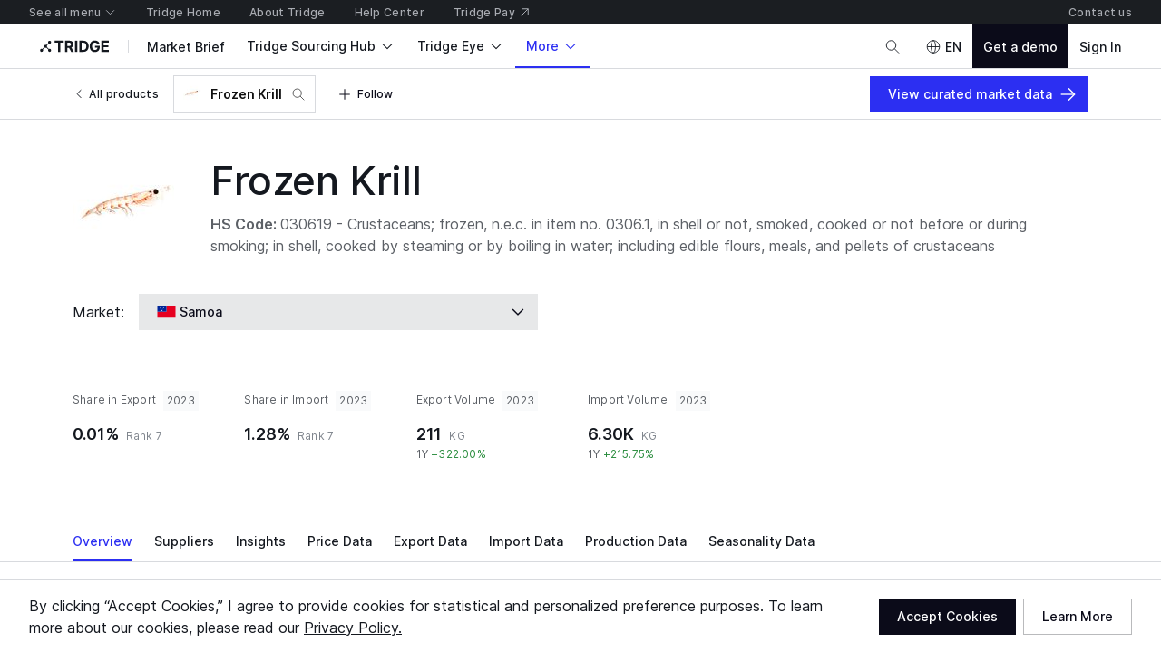

--- FILE ---
content_type: text/html; charset=utf-8
request_url: https://www.tridge.com/intelligences/antarctic-krill/WS
body_size: 40388
content:

    <!doctype html>
    <html  lang="en">
      <head prefix="og: http://ogp.me/ns#">
        <title data-rh="true">Samoa Frozen Krill market overview 2024</title>
        <meta data-rh="true" property="og:site_name" content="Tridge"/><meta data-rh="true" property="og:url" content="https://www.tridge.com/intelligences/antarctic-krill/WS"/><meta data-rh="true" property="og:type" content="website"/><meta data-rh="true" property="fb:app_id" content="1032219146848858"/><meta data-rh="true" name="twitter:site" content="@TridgeGlobal"/><meta data-rh="true" name="twitter:creator" content="@TridgeGlobal"/><meta data-rh="true" property="og:image" content="https://cdn.tridge.com/CACHE/images/image/original/e9/98/7c/e9987c4c790a9380c82f19f8a7f9dca4d1d870a2/7c483465021af2b3b0ddcff4e3b4c2e1.jpg"/><meta data-rh="true" property="og:title" content="Samoa Frozen Krill market overview 2024"/><meta data-rh="true" name="description" content="Frozen Krill overview from domestic price to analysis. See the market overview of Frozen Krill in Samoa at a glance including real-time offers, market prices, news, insights, suppliers, trade data and more."/><meta data-rh="true" property="og:description" content="Frozen Krill overview from domestic price to analysis. See the market overview of Frozen Krill in Samoa at a glance including real-time offers, market prices, news, insights, suppliers, trade data and more."/>
        <link data-rh="true" rel="canonical" href="https://www.tridge.com/intelligences/antarctic-krill/WS"/>
        <meta name="viewport" content="width=device-width, height=device-height, initial-scale=1.0, minimum-scale=1">
        <meta charset="utf-8">
        
      <meta name="google-site-verification" content="bp_tlq-3p3AZFIdq_rQTZWodfM8ORBNZEYz83KyP1ls" />
      <meta name="facebook-domain-verification" content="a4x1qpwoumncfhunbw386ms6ua2ey4" />
      <meta name="google-site-verification" content="V7vXDvolKQyUSdDgVTISs1IhembsMWYVeT0Mla1ymHY" />
      <meta name="msvalidate.01" content="965DAEDA3A3FB14F771D1C17ABD3C065" />
      <meta name="naver-site-verification" content="9de4f398ccc8470d003f56c1f3b21658a227d229" />
    
        <meta name="locale" content="en" />
        <meta name="og_locale" content="en_US" />
        <link rel="icon" type="image/png" href="https://cdn-new.tridge.com/favicon-v2.png" />
        <link rel="modulepreload" as="script" href="https://cdn-new.tridge.com/js/main.HIOENYUE.js"><link rel="modulepreload" as="script" href="https://cdn-new.tridge.com/js/chunks/PUE5LPAV.js"><link rel="modulepreload" as="script" href="https://cdn-new.tridge.com/js/chunks/LGDMRPBB.js"><link rel="modulepreload" as="script" href="https://cdn-new.tridge.com/js/chunks/ELYFNP7M.js"><link rel="modulepreload" as="script" href="https://cdn-new.tridge.com/js/chunks/B7THFR32.js"><link rel="modulepreload" as="script" href="https://cdn-new.tridge.com/js/chunks/WT7DYQ3O.js"><link rel="modulepreload" as="script" href="https://cdn-new.tridge.com/js/chunks/ZHPCTXD2.js"><link rel="modulepreload" as="script" href="https://cdn-new.tridge.com/js/chunks/5JMVYFOY.js">
        <script>
          window.__APOLLO_STATE__={"ROOT_QUERY":{"authorization":{"__ref":"AuthorizationType:{}"},"__typename":"Query","compositeTradeLatestYear":"2024","compositeTradeLatestMonth":"202502","lastProduceYear":"2023","frameState":{"__ref":"FrameState:{}"},"errorStatus":{"__ref":"ErrorStatus:{}"},"locationState":{"__typename":"LocationState","state":null},"availability({\"filter\":{\"country\":\"WS\",\"product_Code\":\"antarctic-krill\"}})":{"__ref":"Availability:296014"},"topPriorityAppendedBooths({\"filter\":{\"country_In\":[\"WS\"],\"supplies_Product_Code_In\":[\"antarctic-krill\"]},\"page\":{\"first\":6,\"ordering\":[{\"direction\":\"DESC\",\"field\":\"activeExhibitionAccess_TotalPaidAmount\"}]}})":{"__typename":"BoothList","count":0,"page":{"__typename":"Page","startCursor":null,"endCursor":null,"hasPrevious":false,"hasNext":false},"objects":[]},"trades({\"filter\":{\"classification\":\"HS2012\",\"commodityCode_RepresentativeOrMappedProducts_Code\":\"antarctic-krill\",\"flow\":\"i\",\"partner\":\"WL\",\"period\":\"2023\",\"reporter\":\"WS\",\"reporter_Not\":\"WL\"},\"page\":{\"first\":1,\"ordering\":[{\"direction\":\"DESC\",\"field\":\"value\"}],\"orderingExcludeNull\":true}})":{"__typename":"TradeList","objects":[{"__ref":"Trade:3522085451"}]},"trades({\"filter\":{\"classification\":\"HS2012\",\"commodityCode_RepresentativeOrMappedProducts_Code\":\"antarctic-krill\",\"flow\":\"e\",\"partner\":\"WL\",\"period\":\"2023\",\"reporter\":\"WS\"},\"page\":{\"first\":1,\"ordering\":[{\"direction\":\"DESC\",\"field\":\"value\"}],\"orderingExcludeNull\":true}})":{"__typename":"TradeList","objects":[{"__ref":"Trade:3522085450"}]},"trades({\"filter\":{\"classification\":\"HS2012\",\"commodityCode_RepresentativeOrMappedProducts_Code\":\"antarctic-krill\",\"flow\":\"i\",\"partner\":\"WL\",\"period\":\"2023\",\"reporter\":\"WS\"},\"page\":{\"first\":1,\"ordering\":[{\"direction\":\"DESC\",\"field\":\"value\"}],\"orderingExcludeNull\":true}})":{"__typename":"TradeList","objects":[{"__ref":"Trade:3522085451"}]},"topPriorityAppendedSellers({\"filter\":{\"country_In\":[\"WS\"],\"supplyingProducts_Code_In\":[\"antarctic-krill\"]},\"page\":{\"first\":6}})":{"__typename":"SellerList","count":0,"page":{"__typename":"Page","startCursor":"LXRvcF9zdXBwbHlfc2NvcmUsLWNyZWF0ZWRfYXQ6MA==","endCursor":"LXRvcF9zdXBwbHlfc2NvcmUsLWNyZWF0ZWRfYXQ6Ng==","hasPrevious":false,"hasNext":false},"objects":[]},"trades({\"filter\":{\"classification\":\"HS2012\",\"commodityCode_RepresentativeOrMappedProducts_Code\":\"antarctic-krill\",\"flow\":\"e\",\"partner\":\"WL\",\"period\":\"2023\",\"reporter\":\"WS\",\"reporter_Not\":\"WL\"},\"page\":{\"first\":1,\"ordering\":[{\"direction\":\"DESC\",\"field\":\"value\"}],\"orderingExcludeNull\":true}})":{"__typename":"TradeList","objects":[{"__ref":"Trade:3522085450"}]},"allAdSlots({})":[{"__ref":"AdSlot:{\"universalId\":\"Web22\"}"},{"__ref":"AdSlot:{\"universalId\":\"Web20\"}"},{"__ref":"AdSlot:{\"universalId\":\"Web18\"}"},{"__ref":"AdSlot:{\"universalId\":\"Web17\"}"},{"__ref":"AdSlot:{\"universalId\":\"Web16\"}"},{"__ref":"AdSlot:{\"universalId\":\"Web15\"}"},{"__ref":"AdSlot:{\"universalId\":\"Web10\"}"},{"__ref":"AdSlot:{\"universalId\":\"Web9\"}"},{"__ref":"AdSlot:{\"universalId\":\"Web6\"}"}],"productCountryTopImporterExporterCountries({\"countryCode\":\"WS\",\"productCode\":\"antarctic-krill\"})":[],"stories({\"filter\":{\"countries_In\":[\"WS\"],\"products_Code_In\":[\"antarctic-krill\"]},\"page\":{\"first\":4,\"ordering\":[{\"direction\":\"DESC\",\"field\":\"date\"},{\"direction\":\"DESC\",\"field\":\"importance\"}]}})":{"__typename":"StoryList","count":0,"page":{"__typename":"Page","startCursor":"LWRhdGUsLWltcG9ydGFuY2U6MA==","endCursor":"LWRhdGUsLWltcG9ydGFuY2U6NA==","hasPrevious":false,"hasNext":false},"objects":[]},"guides({\"filter\":{\"country\":\"WS\",\"guideType\":\"market\",\"products_Code_In\":[\"antarctic-krill\"]},\"page\":{\"first\":1}})":{"__typename":"GuideList","objects":[]},"marketReports({\"filter\":{\"countries_In\":[\"WS\"],\"products_Code_In\":[\"antarctic-krill\"]},\"page\":{\"first\":4,\"ordering\":[{\"direction\":\"DESC\",\"field\":\"date\"},{\"direction\":\"DESC\",\"field\":\"importance\"}]}})":{"__typename":"MarketReportList","count":0,"page":{"__typename":"Page","startCursor":"LWRhdGUsLWltcG9ydGFuY2U6MA==","endCursor":"LWRhdGUsLWltcG9ydGFuY2U6NA==","hasPrevious":false,"hasNext":false},"objects":[]},"fulfillmentMarkets({\"filter\":{\"country_In\":[\"WS\"],\"fulfillmentItem_Product_Code\":\"antarctic-krill\"},\"page\":{\"first\":5,\"ordering\":[{\"direction\":\"ASC\",\"field\":\"priority\"},{\"direction\":\"DESC\",\"field\":\"createdAt\"}]}})":{"__typename":"FulfillmentMarketList","count":0,"page":{"__typename":"Page","startCursor":"cHJpb3JpdHksLWNyZWF0ZWRfYXQ6MA==","endCursor":"cHJpb3JpdHksLWNyZWF0ZWRfYXQ6NQ==","hasPrevious":false,"hasNext":false},"objects":[]},"journals({\"filter\":{\"countries_In\":[\"WS\"],\"products_Code_In\":[\"antarctic-krill\"]},\"page\":{\"first\":4,\"ordering\":[{\"direction\":\"DESC\",\"field\":\"date\"},{\"direction\":\"DESC\",\"field\":\"importance\"}]}})":{"__typename":"JournalList","count":0,"page":{"__typename":"Page","startCursor":"LWRhdGUsLWltcG9ydGFuY2U6MA==","endCursor":"LWRhdGUsLWltcG9ydGFuY2U6NA==","hasPrevious":false,"hasNext":false},"objects":[]},"dataInsights({\"filter\":{\"countries_In\":[\"WS\"],\"products_Code_In\":[\"antarctic-krill\"]},\"page\":{\"first\":4,\"ordering\":[{\"direction\":\"DESC\",\"field\":\"date\"},{\"direction\":\"DESC\",\"field\":\"importance\"}]}})":{"__typename":"DataInsightList","count":0,"page":{"__typename":"Page","startCursor":"LWRhdGUsLWltcG9ydGFuY2U6MA==","endCursor":"LWRhdGUsLWltcG9ydGFuY2U6NA==","hasPrevious":false,"hasNext":false},"objects":[]},"articles({\"filter\":{\"countries_In\":[\"WS\"],\"products_Code_In\":[\"antarctic-krill\"]},\"page\":{\"first\":4,\"ordering\":[{\"direction\":\"DESC\",\"field\":\"date\"},{\"direction\":\"DESC\",\"field\":\"importance\"}]}})":{"__typename":"ArticleList","count":0,"page":{"__typename":"Page","startCursor":"LWRhdGUsLWltcG9ydGFuY2U6MA==","endCursor":"LWRhdGUsLWltcG9ydGFuY2U6NA==","hasPrevious":false,"hasNext":false},"objects":[]},"produces({\"filter\":{\"period\":\"2023\",\"produceCode_MappedProducts_Code\":\"antarctic-krill\",\"producer\":\"WS\"},\"page\":{\"first\":2,\"ordering\":[{\"direction\":\"DESC\",\"field\":\"weight\"}],\"orderingExcludeNull\":true}})":{"__typename":"ProduceList","objects":[]},"marketplaceSellerSupplies({\"filter\":{\"originCountryCode\":\"WS\"},\"page\":{\"first\":5,\"ordering\":[{\"direction\":\"DESC\",\"field\":\"score_TotalSupplyScore\"}]}})":{"__typename":"MarketplaceSellerSupplyList","count":12,"page":{"__typename":"Page","startCursor":"commerce:supply:354066","endCursor":"commerce:supply:349261","hasPrevious":false,"hasNext":true},"objects":[{"__ref":"Supply:354066"},{"__ref":"Supply:207569"},{"__ref":"Supply:354065"},{"__ref":"Supply:349260"},{"__ref":"Supply:349261"}]},"products({\"filter\":{\"isSelectable\":true,\"sameCategory2ProductCode\":\"antarctic-krill\"},\"page\":{\"first\":20}})":{"__typename":"ProductList","objects":[{"__ref":"Product:26949"},{"__ref":"Product:26718"},{"__ref":"Product:26058"},{"__ref":"Product:25861"},{"__ref":"Product:25860"},{"__ref":"Product:15839"},{"__ref":"Product:15838"},{"__ref":"Product:15825"},{"__ref":"Product:15824"},{"__ref":"Product:15823"},{"__ref":"Product:15822"},{"__ref":"Product:15821"},{"__ref":"Product:15820"},{"__ref":"Product:15819"},{"__ref":"Product:15818"},{"__ref":"Product:15817"},{"__ref":"Product:15816"},{"__ref":"Product:15815"},{"__ref":"Product:15814"},{"__ref":"Product:15813"}]},"products({\"filter\":{\"isSelectable\":true,\"sameCategory3ProductCode\":\"antarctic-krill\"},\"page\":{\"first\":20}})":{"__typename":"ProductList","objects":[{"__ref":"Product:15811"},{"__ref":"Product:15810"},{"__ref":"Product:15809"},{"__ref":"Product:15808"},{"__ref":"Product:15807"},{"__ref":"Product:15806"},{"__ref":"Product:15643"},{"__ref":"Product:15618"},{"__ref":"Product:15412"},{"__ref":"Product:2214"},{"__ref":"Product:1693"},{"__ref":"Product:1580"},{"__ref":"Product:1468"},{"__ref":"Product:1448"},{"__ref":"Product:1354"},{"__ref":"Product:1317"},{"__ref":"Product:85"},{"__ref":"Product:61"}]},"marketBriefs({\"filter\":{\"countries_In\":[\"WS\"],\"foodProducts_In\":[\"frozen-krill\"],\"theme_Code_In\":[\"cost-saving-import\",\"export-trend\",\"import-trend\"]},\"page\":{\"first\":3}})":{"__typename":"MarketBriefList","count":0,"page":{"__typename":"Page","startCursor":null,"endCursor":null,"hasPrevious":false,"hasNext":false},"objects":[]},"entries({\"filter\":{\"item_Country_In\":[\"WS\"],\"item_Product\":2214},\"page\":{\"first\":5,\"ordering\":[{\"direction\":\"DESC\",\"field\":\"representativeScore\"},{\"direction\":\"DESC\",\"field\":\"id\"}]}})":{"__typename":"EntryList","count":0,"page":{"__typename":"Page","startCursor":"LXJlcHJlc2VudGF0aXZlX3Njb3JlLC1pZDow","endCursor":"LXJlcHJlc2VudGF0aXZlX3Njb3JlLC1pZDo1","hasPrevious":false,"hasNext":false},"objects":[]},"marketplaceSellerSupplies({\"filter\":{\"originCountryCode\":\"WS\",\"productId\":2214},\"page\":{\"first\":5,\"ordering\":[{\"direction\":\"DESC\",\"field\":\"score_TotalSupplyScore\"}]}})":{"__typename":"MarketplaceSellerSupplyList","count":0,"page":{"__typename":"Page","startCursor":null,"endCursor":null,"hasPrevious":false,"hasNext":false},"objects":[]},"availabilities({\"filter\":{\"id_Not_In\":[296014],\"product_Code\":\"antarctic-krill\"},\"page\":{\"first\":12,\"ordering\":[{\"direction\":\"DESC\",\"field\":\"decayedTotalScore\"}],\"orderingExcludeNull\":true}})":{"__typename":"AvailabilityList","objects":[{"__ref":"Availability:192734"},{"__ref":"Availability:158499"},{"__ref":"Availability:295980"},{"__ref":"Availability:292352"},{"__ref":"Availability:194593"},{"__ref":"Availability:193045"},{"__ref":"Availability:158788"},{"__ref":"Availability:158537"},{"__ref":"Availability:189770"},{"__ref":"Availability:179668"},{"__ref":"Availability:165242"},{"__ref":"Availability:174442"}]}},"AuthorizationType:{}":{"availableEntityLabels":[],"availableEntityLabelIds":[],"entity":null,"isActivated":false,"isAuthenticated":false,"role":null,"user":null,"userABType":"a","shouldTrackAnalytics":true,"marketplaceAuthorization":{"seller":null,"isVerified":false,"__typename":"MarketplaceAuthorization"},"organization":null,"__typename":"AuthorizationType"},"FrameState:{}":{"__typename":"FrameState","globalTopNavigationHidden":false,"footerHidden":false,"bannerHidden":false,"topBannerHidden":false,"bottomBannerHidden":false,"bottomBarHidden":false,"logoColor":"default","logoUrl":"/","logoDisabled":false},"ErrorStatus:{}":{"__typename":"ErrorStatus","status":null},"Availability:296014":{"__typename":"Availability","id":296014,"price":null,"product":{"__ref":"Product:2214"},"country":{"__ref":"Country:{\"code\":\"WS\"}"},"similarAvailabilities":[{"__ref":"Availability:192734"},{"__ref":"Availability:158499"},{"__ref":"Availability:295980"},{"__ref":"Availability:292352"},{"__ref":"Availability:194593"},{"__ref":"Availability:193045"},{"__ref":"Availability:158788"},{"__ref":"Availability:158537"},{"__ref":"Availability:189770"},{"__ref":"Availability:179668"},{"__ref":"Availability:165242"},{"__ref":"Availability:174442"},{"__ref":"Availability:296011"},{"__ref":"Availability:296008"},{"__ref":"Availability:295958"},{"__ref":"Availability:295992"},{"__ref":"Availability:295988"},{"__ref":"Availability:295947"},{"__ref":"Availability:295909"},{"__ref":"Availability:295977"}],"exportTrade({\"commodityCode\":26102})":null,"importTrade({\"commodityCode\":26102})":null},"Country:{\"code\":\"WS\"}":{"__typename":"Country","code":"WS","localizedName":"Samoa"},"Country:{\"code\":\"WL\"}":{"__typename":"Country","code":"WL","localizedName":"World"},"Trade:3522085451":{"__typename":"Trade","id":3522085451,"value":8877,"valueShareForPartner":0.0128202148,"valueRankForPartner":7,"valueShareForReporter":null,"valueRankForReporter":null,"value1yChange":2.7512407535,"weight":6302,"weightShareForPartner":0.0738864886,"weight1yChange":2.1575150301,"reporter":{"__ref":"Country:{\"code\":\"WS\"}"},"partner":{"__ref":"Country:{\"code\":\"WL\"}"}},"Trade:3522085450":{"__typename":"Trade","id":3522085450,"value":194,"valueShareForPartner":0.0000768255,"valueRankForPartner":7,"valueShareForReporter":null,"valueRankForReporter":null,"value1yChange":2.4450076477,"weight":211,"weightShareForPartner":0.0004522481,"weight1yChange":3.22,"reporter":{"__ref":"Country:{\"code\":\"WS\"}"},"partner":{"__ref":"Country:{\"code\":\"WL\"}"}},"CompanyMediaAdCampaign:10258":{"__typename":"CompanyMediaAdCampaign","id":10258},"CompanyMediaAdCampaign:10192":{"__typename":"CompanyMediaAdCampaign","id":10192},"CompanyMediaAdCampaign:10061":{"__typename":"CompanyMediaAdCampaign","id":10061},"CompanyMediaAdCampaign:59":{"__typename":"CompanyMediaAdCampaign","id":59},"AdSlot:{\"universalId\":\"Web22\"}":{"__typename":"AdSlot","id":23,"intervalDelay":null,"universalId":"Web22","mobileImageWidth":656,"mobileImageHeight":160,"desktopImageWidth":3008,"desktopImageHeight":200,"companyMediaAdCampaigns":[{"__ref":"CompanyMediaAdCampaign:10258"},{"__ref":"CompanyMediaAdCampaign:10192"},{"__ref":"CompanyMediaAdCampaign:10061"},{"__ref":"CompanyMediaAdCampaign:59"}]},"CompanyMediaAdCampaign:10259":{"__typename":"CompanyMediaAdCampaign","id":10259},"CompanyMediaAdCampaign:10159":{"__typename":"CompanyMediaAdCampaign","id":10159},"CompanyMediaAdCampaign:10060":{"__typename":"CompanyMediaAdCampaign","id":10060},"CompanyMediaAdCampaign:54":{"__typename":"CompanyMediaAdCampaign","id":54},"AdSlot:{\"universalId\":\"Web20\"}":{"__typename":"AdSlot","id":21,"intervalDelay":null,"universalId":"Web20","mobileImageWidth":720,"mobileImageHeight":200,"desktopImageWidth":2240,"desktopImageHeight":200,"companyMediaAdCampaigns":[{"__ref":"CompanyMediaAdCampaign:10259"},{"__ref":"CompanyMediaAdCampaign:10159"},{"__ref":"CompanyMediaAdCampaign:10060"},{"__ref":"CompanyMediaAdCampaign:54"}]},"CompanyMediaAdCampaign:10128":{"__typename":"CompanyMediaAdCampaign","id":10128},"AdSlot:{\"universalId\":\"Web18\"}":{"__typename":"AdSlot","id":19,"intervalDelay":null,"universalId":"Web18","mobileImageWidth":576,"mobileImageHeight":82,"desktopImageWidth":2240,"desktopImageHeight":200,"companyMediaAdCampaigns":[{"__ref":"CompanyMediaAdCampaign:10128"}]},"CompanyMediaAdCampaign:10129":{"__typename":"CompanyMediaAdCampaign","id":10129},"AdSlot:{\"universalId\":\"Web17\"}":{"__typename":"AdSlot","id":18,"intervalDelay":null,"universalId":"Web17","mobileImageWidth":576,"mobileImageHeight":82,"desktopImageWidth":2240,"desktopImageHeight":200,"companyMediaAdCampaigns":[{"__ref":"CompanyMediaAdCampaign:10129"}]},"CompanyMediaAdCampaign:10126":{"__typename":"CompanyMediaAdCampaign","id":10126},"AdSlot:{\"universalId\":\"Web16\"}":{"__typename":"AdSlot","id":17,"intervalDelay":null,"universalId":"Web16","mobileImageWidth":576,"mobileImageHeight":82,"desktopImageWidth":1600,"desktopImageHeight":200,"companyMediaAdCampaigns":[{"__ref":"CompanyMediaAdCampaign:10126"}]},"CompanyMediaAdCampaign:10127":{"__typename":"CompanyMediaAdCampaign","id":10127},"AdSlot:{\"universalId\":\"Web15\"}":{"__typename":"AdSlot","id":16,"intervalDelay":null,"universalId":"Web15","mobileImageWidth":686,"mobileImageHeight":572,"desktopImageWidth":508,"desktopImageHeight":424,"companyMediaAdCampaigns":[{"__ref":"CompanyMediaAdCampaign:10127"}]},"AdSlot:{\"universalId\":\"Web10\"}":{"__typename":"AdSlot","id":10,"intervalDelay":3000,"universalId":"Web10","mobileImageWidth":640,"mobileImageHeight":80,"desktopImageWidth":504,"desktopImageHeight":246,"companyMediaAdCampaigns":[]},"AdSlot:{\"universalId\":\"Web9\"}":{"__typename":"AdSlot","id":9,"intervalDelay":null,"universalId":"Web9","mobileImageWidth":686,"mobileImageHeight":172,"desktopImageWidth":2240,"desktopImageHeight":264,"companyMediaAdCampaigns":[]},"CompanyMediaAdCampaign:10225":{"__typename":"CompanyMediaAdCampaign","id":10225},"AdSlot:{\"universalId\":\"Web6\"}":{"__typename":"AdSlot","id":6,"intervalDelay":null,"universalId":"Web6","mobileImageWidth":720,"mobileImageHeight":200,"desktopImageWidth":2240,"desktopImageHeight":200,"companyMediaAdCampaigns":[{"__ref":"CompanyMediaAdCampaign:10225"}]},"Category:84":{"__typename":"Category","id":84,"code":"seafood","localizedName":"Seafood","_verboseName":"Seafood"},"CommodityCode:26102":{"__typename":"CommodityCode","id":26102,"code":"030619","classification":"HS2012","name":"Crustaceans; frozen, n.e.c. in item no. 0306.1, in shell or not, smoked, cooked or not before or during smoking; in shell, cooked by steaming or by boiling in water; including edible flours, meals, and pellets of crustaceans"},"CommodityCode:32651":{"__typename":"CommodityCode","id":32651,"code":"030619","classification":"HS2017","name":"Crustaceans; frozen, n.e.c. in item no. 0306.1, in shell or not, smoked, cooked or not before or during smoking; in shell, cooked by steaming or by boiling in water; including edible flours, meals, and pellets of crustaceans"},"ContentType:343":{"__typename":"ContentType","id":343},"FoodProduct:{\"code\":\"frozen-krill\"}":{"__typename":"FoodProduct","code":"frozen-krill"},"Product:1375":{"__typename":"Product","id":1375,"code":"atlantic-salmon","localizedName":"Salmon"},"Product:1387":{"__typename":"Product","id":1387,"code":"atlantic-bluefin-tuna","localizedName":"Tuna","image":"https://cdn.tridge.com/image/original/d6/c0/3b/d6c03b98022ff97079d1cdaa4c66e4a096cba056.jpg","name":"Tuna"},"Product:92":{"__typename":"Product","id":92,"code":"trout","localizedName":"Frozen Trout"},"Product:85":{"__typename":"Product","id":85,"code":"shrimp-prawn","localizedName":"Frozen Common Shrimp & Prawn"},"Product:579":{"__typename":"Product","id":579,"code":"scallop","localizedName":"Frozen Scallop"},"Product:353":{"__typename":"Product","id":353,"code":"hake","localizedName":"Frozen Hake"},"Product:57":{"__typename":"Product","id":57,"code":"anchovy","localizedName":"Fresh Anchovy"},"Product:1539":{"__typename":"Product","id":1539,"code":"atlantic-cod","localizedName":"Frozen Cod"},"Product:1317":{"__typename":"Product","id":1317,"code":"norway-lobster","localizedName":"Fresh Common Lobster"},"Product:1595":{"__typename":"Product","id":1595,"code":"pacific-herring","localizedName":"Herring"},"Product:580":{"__typename":"Product","id":580,"code":"abalone","localizedName":"Fresh Abalone"},"Product:82":{"__typename":"Product","id":82,"code":"sea-cucumber","localizedName":"Frozen Sea Cucumber"},"Product:91":{"__typename":"Product","id":91,"code":"frozen-tilapia","localizedName":"Frozen Tilapia"},"Product:1385":{"__typename":"Product","id":1385,"code":"frozen-yellowfin-tuna","localizedName":"Frozen Yellowfin Tuna"},"Product:556":{"__typename":"Product","id":556,"code":"frozen-milkfish","localizedName":"Frozen Milkfish"},"Product:75":{"__typename":"Product","id":75,"code":"octopus","localizedName":"Frozen Octopus"},"Product:1514":{"__typename":"Product","id":1514,"code":"japanese-flying-squid","localizedName":"Frozen Squid"},"Product:70":{"__typename":"Product","id":70,"code":"frozen-mackerel","localizedName":"Frozen Mackerel"},"Product:61":{"__typename":"Product","id":61,"code":"crab","localizedName":"Frozen Crab"},"Product:1638":{"__typename":"Product","id":1638,"code":"spiny-dogfish","localizedName":"Frozen Dogfish"},"Category:85":{"__typename":"Category","id":85,"code":"crustacean","localizedName":"Crustacean","_verboseName":"Crustacean"},"ProductPrice:528":{"__typename":"ProductPrice","id":528},"Product:2214":{"__typename":"Product","id":2214,"code":"antarctic-krill","imageThumbnail":"https://cdn.tridge.com/CACHE/images/image/original/e9/98/7c/e9987c4c790a9380c82f19f8a7f9dca4d1d870a2/7c483465021af2b3b0ddcff4e3b4c2e1.jpg","isSelectable":true,"localizedName":"Frozen Krill","image":"https://cdn.tridge.com/image/original/e9/98/7c/e9987c4c790a9380c82f19f8a7f9dca4d1d870a2.jpg","category2":{"__ref":"Category:84"},"mappedProduceCodes":[],"representativeCommodityCodes":[],"mappedCommodityCodes":[{"__ref":"CommodityCode:26102"},{"__ref":"CommodityCode:32651"}],"_contentType":{"__ref":"ContentType:343"},"foodProduct":{"__ref":"FoodProduct:{\"code\":\"frozen-krill\"}"},"foodProducts":[{"__ref":"FoodProduct:{\"code\":\"frozen-krill\"}"}],"similarProducts":[{"__ref":"Product:1375"},{"__ref":"Product:1387"},{"__ref":"Product:92"},{"__ref":"Product:85"},{"__ref":"Product:579"},{"__ref":"Product:353"},{"__ref":"Product:57"},{"__ref":"Product:1539"},{"__ref":"Product:1317"},{"__ref":"Product:1595"},{"__ref":"Product:580"},{"__ref":"Product:82"},{"__ref":"Product:91"},{"__ref":"Product:1385"},{"__ref":"Product:556"},{"__ref":"Product:75"},{"__ref":"Product:1514"},{"__ref":"Product:70"},{"__ref":"Product:61"},{"__ref":"Product:1638"}],"category3":{"__ref":"Category:85"},"_verboseName":"Frozen Krill","seasonality":null,"price":{"__ref":"ProductPrice:528"}},"Country:{\"code\":\"ID\"}":{"__typename":"Country","code":"ID","localizedName":"Indonesia"},"Availability:192734":{"__typename":"Availability","id":192734,"product":{"__ref":"Product:2214"},"country":{"__ref":"Country:{\"code\":\"ID\"}"}},"Country:{\"code\":\"NO\"}":{"__typename":"Country","code":"NO","localizedName":"Norway"},"Availability:158499":{"__typename":"Availability","id":158499,"product":{"__ref":"Product:2214"},"country":{"__ref":"Country:{\"code\":\"NO\"}"}},"Country:{\"code\":\"PH\"}":{"__typename":"Country","code":"PH","localizedName":"Philippines"},"Availability:295980":{"__typename":"Availability","id":295980,"product":{"__ref":"Product:2214"},"country":{"__ref":"Country:{\"code\":\"PH\"}"}},"Country:{\"code\":\"SC\"}":{"__typename":"Country","code":"SC","localizedName":"Seychelles"},"Availability:292352":{"__typename":"Availability","id":292352,"product":{"__ref":"Product:2214"},"country":{"__ref":"Country:{\"code\":\"SC\"}"}},"Country:{\"code\":\"AE\"}":{"__typename":"Country","code":"AE","localizedName":"United Arab Emirates"},"Availability:194593":{"__typename":"Availability","id":194593,"product":{"__ref":"Product:2214"},"country":{"__ref":"Country:{\"code\":\"AE\"}"}},"Country:{\"code\":\"SG\"}":{"__typename":"Country","code":"SG","localizedName":"Singapore"},"Availability:193045":{"__typename":"Availability","id":193045,"product":{"__ref":"Product:2214"},"country":{"__ref":"Country:{\"code\":\"SG\"}"}},"Country:{\"code\":\"US\"}":{"__typename":"Country","code":"US","localizedName":"United States"},"Availability:158788":{"__typename":"Availability","id":158788,"product":{"__ref":"Product:2214"},"country":{"__ref":"Country:{\"code\":\"US\"}"}},"Country:{\"code\":\"IN\"}":{"__typename":"Country","code":"IN","localizedName":"India"},"Availability:158537":{"__typename":"Availability","id":158537,"product":{"__ref":"Product:2214"},"country":{"__ref":"Country:{\"code\":\"IN\"}"}},"Country:{\"code\":\"NG\"}":{"__typename":"Country","code":"NG","localizedName":"Nigeria"},"Availability:189770":{"__typename":"Availability","id":189770,"product":{"__ref":"Product:2214"},"country":{"__ref":"Country:{\"code\":\"NG\"}"}},"Country:{\"code\":\"KE\"}":{"__typename":"Country","code":"KE","localizedName":"Kenya"},"Availability:179668":{"__typename":"Availability","id":179668,"product":{"__ref":"Product:2214"},"country":{"__ref":"Country:{\"code\":\"KE\"}"}},"Country:{\"code\":\"CN\"}":{"__typename":"Country","code":"CN","localizedName":"China"},"Availability:165242":{"__typename":"Availability","id":165242,"product":{"__ref":"Product:2214"},"country":{"__ref":"Country:{\"code\":\"CN\"}"}},"Country:{\"code\":\"CA\"}":{"__typename":"Country","code":"CA","localizedName":"Canada"},"Availability:174442":{"__typename":"Availability","id":174442,"product":{"__ref":"Product:2214"},"country":{"__ref":"Country:{\"code\":\"CA\"}"}},"Country:{\"code\":\"VE\"}":{"__typename":"Country","code":"VE","localizedName":"Venezuela"},"Availability:296011":{"__typename":"Availability","id":296011,"product":{"__ref":"Product:2214"},"country":{"__ref":"Country:{\"code\":\"VE\"}"}},"Country:{\"code\":\"TW\"}":{"__typename":"Country","code":"TW","localizedName":"Taiwan"},"Availability:296008":{"__typename":"Availability","id":296008,"product":{"__ref":"Product:2214"},"country":{"__ref":"Country:{\"code\":\"TW\"}"}},"Country:{\"code\":\"MK\"}":{"__typename":"Country","code":"MK","localizedName":"Macedonia"},"Availability:295958":{"__typename":"Availability","id":295958,"product":{"__ref":"Product:2214"},"country":{"__ref":"Country:{\"code\":\"MK\"}"}},"Country:{\"code\":\"SE\"}":{"__typename":"Country","code":"SE","localizedName":"Sweden"},"Availability:295992":{"__typename":"Availability","id":295992,"product":{"__ref":"Product:2214"},"country":{"__ref":"Country:{\"code\":\"SE\"}"}},"Country:{\"code\":\"RS\"}":{"__typename":"Country","code":"RS","localizedName":"Serbia"},"Availability:295988":{"__typename":"Availability","id":295988,"product":{"__ref":"Product:2214"},"country":{"__ref":"Country:{\"code\":\"RS\"}"}},"Country:{\"code\":\"LK\"}":{"__typename":"Country","code":"LK","localizedName":"Sri Lanka"},"Availability:295947":{"__typename":"Availability","id":295947,"product":{"__ref":"Product:2214"},"country":{"__ref":"Country:{\"code\":\"LK\"}"}},"Country:{\"code\":\"EC\"}":{"__typename":"Country","code":"EC","localizedName":"Ecuador"},"Availability:295909":{"__typename":"Availability","id":295909,"product":{"__ref":"Product:2214"},"country":{"__ref":"Country:{\"code\":\"EC\"}"}},"Country:{\"code\":\"PE\"}":{"__typename":"Country","code":"PE","localizedName":"Peru"},"Availability:295977":{"__typename":"Availability","id":295977,"product":{"__ref":"Product:2214"},"country":{"__ref":"Country:{\"code\":\"PE\"}"}},"AttributeType:17676":{"__typename":"AttributeType","id":17676,"type":"form"},"Attribute:264987":{"__typename":"Attribute","id":264987,"localizedShortNormalizedLabel":"Cube","localizedLabel":"Cube","type":{"__ref":"AttributeType:17676"}},"AttributeType:17886":{"__typename":"AttributeType","id":17886,"type":"size"},"Attribute:264986":{"__typename":"Attribute","id":264986,"localizedShortNormalizedLabel":"96g","localizedLabel":"96g","type":{"__ref":"AttributeType:17886"}},"Product:14488":{"__typename":"Product","id":14488,"image":"https://cdn.tridge.com/image/original/73/dc/88/73dc88c1f3cac7d9a0a292516824f80c9d73d4a3.jpg","name":"Cocoa Paste"},"MarketplaceSeller:137946":{"__typename":"MarketplaceSeller","id":137946,"status":"BASIC"},"Seller:78700":{"__typename":"Seller","id":78700,"code":"noras-plantation-foods-limited","name":"Nora's Plantation Foods Limited","_label":"commerce.seller","businessTypes":["trade"],"employeeCount":11,"country":{"__ref":"Country:{\"code\":\"WS\"}"},"marketplaceCompany":{"__ref":"MarketplaceCompany:249686"}},"MarketplaceCompany:249686":{"__typename":"MarketplaceCompany","id":249686,"name":"Nora's Plantation Foods Limited","organizationIsBizVerified":false,"seller":{"__ref":"MarketplaceSeller:137946"},"entity":{"__ref":"Seller:78700"}},"Supply:354066":{"__typename":"Supply","id":354066,"code":"SUY-24CD850E","productName":"Cocoa Paste 96g","mainImage":"https://cdn.tridge.com/attachment-file/fb/ba/8e/fbba8e56dc4ab4177e4e1e55d385e5a126b9a024/96-with-brown-paper3-600x689.jpg.webp","attributes":[{"__ref":"Attribute:264987"},{"__ref":"Attribute:264986"}],"countryOfOrigin":{"__ref":"Country:{\"code\":\"WS\"}"},"product":{"__ref":"Product:14488"},"seller":{"__ref":"Seller:78700"}},"AttributeType:19211":{"__typename":"AttributeType","id":19211,"type":"style"},"Attribute:69031":{"__typename":"Attribute","id":69031,"localizedShortNormalizedLabel":"Fresh","localizedLabel":"Fresh","type":{"__ref":"AttributeType:19211"}},"AttributeType:19235":{"__typename":"AttributeType","id":19235,"type":"type"},"Attribute:68921":{"__typename":"Attribute","id":68921,"localizedShortNormalizedLabel":"Whole Egg","localizedLabel":"Whole Egg","type":{"__ref":"AttributeType:19235"}},"AttributeType:16385":{"__typename":"AttributeType","id":16385,"type":"color"},"Attribute:65872":{"__typename":"Attribute","id":65872,"localizedShortNormalizedLabel":"White","localizedLabel":"White","type":{"__ref":"AttributeType:16385"}},"Product:163":{"__typename":"Product","id":163,"image":"https://cdn.tridge.com/image/original/3a/a3/f6/3aa3f6966fdd7bc0c202def47906489b79cc10b0.jpg","name":"Chicken Egg"},"MarketplaceSeller:137852":{"__typename":"MarketplaceSeller","id":137852,"status":"BASIC"},"Seller:78845":{"__typename":"Seller","id":78845,"code":"frankie-company-ltd","name":"Frankie Company Ltd","_label":"commerce.seller","businessTypes":["trade"],"employeeCount":11,"country":{"__ref":"Country:{\"code\":\"WS\"}"},"marketplaceCompany":{"__ref":"MarketplaceCompany:249592"}},"MarketplaceCompany:249592":{"__typename":"MarketplaceCompany","id":249592,"name":"Frankie Company Ltd","organizationIsBizVerified":false,"seller":{"__ref":"MarketplaceSeller:137852"},"entity":{"__ref":"Seller:78845"}},"Supply:207569":{"__typename":"Supply","id":207569,"code":"SUY-F6EFCBDC","productName":"Chicken Egg","mainImage":"https://cdn.tridge.com/attachment-file/11/d6/cf/11d6cf804b7f4f2534e09764cb5ee409b22860ed/sunshineegg_aa07ec00-22c5-476c-8bbe-c2c54f97c965_grande.webp","attributes":[{"__ref":"Attribute:69031"},{"__ref":"Attribute:68921"},{"__ref":"Attribute:65872"}],"countryOfOrigin":{"__ref":"Country:{\"code\":\"WS\"}"},"product":{"__ref":"Product:163"},"seller":{"__ref":"Seller:78845"}},"AttributeType:14993":{"__typename":"AttributeType","id":14993,"type":"size"},"Attribute:264985":{"__typename":"Attribute","id":264985,"localizedShortNormalizedLabel":"500g","localizedLabel":"500g","type":{"__ref":"AttributeType:14993"}},"AttributeType:14991":{"__typename":"AttributeType","id":14991,"type":"form"},"Attribute:264984":{"__typename":"Attribute","id":264984,"localizedShortNormalizedLabel":"Whole","localizedLabel":"Whole","type":{"__ref":"AttributeType:14991"}},"Attribute:57529":{"__typename":"Attribute","id":57529,"localizedShortNormalizedLabel":"Cocoa Nibs","localizedLabel":"Cocoa Nibs (=Cacao Nibs)","type":{"__ref":"AttributeType:14991"}},"Product:10":{"__typename":"Product","id":10,"image":"https://cdn.tridge.com/image/original/3f/42/4f/3f424f60f0b23d74a09a5b833c3e4c10b9211caf.jpg","name":"Cocoa Bean"},"Supply:354065":{"__typename":"Supply","id":354065,"code":"SUY-E9426ABA","productName":"Whole Cocoa Nibs 500g","mainImage":"https://cdn.tridge.com/attachment-file/92/04/74/920474efc6530d83ee7c584ff7d1474a554201d3/x-5-hero-nibs-bag-stepped-300x300.jpg.webp","attributes":[{"__ref":"Attribute:264985"},{"__ref":"Attribute:264984"},{"__ref":"Attribute:57529"}],"countryOfOrigin":{"__ref":"Country:{\"code\":\"WS\"}"},"product":{"__ref":"Product:10"},"seller":{"__ref":"Seller:78700"}},"AttributeType:20151":{"__typename":"AttributeType","id":20151,"type":"form"},"Attribute:86266":{"__typename":"Attribute","id":86266,"localizedShortNormalizedLabel":"Blocks","localizedLabel":"Blocks","type":{"__ref":"AttributeType:20151"}},"AttributeType:13142":{"__typename":"AttributeType","id":13142,"type":"style"},"Attribute:51385":{"__typename":"Attribute","id":51385,"localizedShortNormalizedLabel":"Frozen","localizedLabel":"Frozen","type":{"__ref":"AttributeType:13142"}},"MarketplaceSeller:149874":{"__typename":"MarketplaceSeller","id":149874,"status":"BASIC"},"Seller:61707":{"__typename":"Seller","id":61707,"code":"huanan-fishery-samoa-co-ltd","name":"Huanan Fishery (Samoa) Co., Ltd.","_label":"commerce.seller","businessTypes":["food_manufacturing","farming_production_processing_packing"],"employeeCount":1001,"country":{"__ref":"Country:{\"code\":\"WS\"}"},"marketplaceCompany":{"__ref":"MarketplaceCompany:261615"}},"MarketplaceCompany:261615":{"__typename":"MarketplaceCompany","id":261615,"name":"Huanan Fishery (Samoa) Co., Ltd.","organizationIsBizVerified":false,"seller":{"__ref":"MarketplaceSeller:149874"},"entity":{"__ref":"Seller:61707"}},"Supply:349260":{"__typename":"Supply","id":349260,"code":"SUY-1CAC7DC7","productName":"Frozen Tuna Block","mainImage":"https://cdn.tridge.com/attachment-file/d6/39/04/d63904a289686c3347bfe06c0f61072ab979792f/tunablock.jpeg","attributes":[{"__ref":"Attribute:86266"},{"__ref":"Attribute:51385"}],"countryOfOrigin":{"__ref":"Country:{\"code\":\"WS\"}"},"product":{"__ref":"Product:1387"},"seller":{"__ref":"Seller:61707"}},"AttributeType:27982":{"__typename":"AttributeType","id":27982,"type":"form"},"Attribute:258020":{"__typename":"Attribute","id":258020,"localizedShortNormalizedLabel":"Tails Only","localizedLabel":"Tails Only","type":{"__ref":"AttributeType:27982"}},"AttributeType:27789":{"__typename":"AttributeType","id":27789,"type":"style"},"Attribute:257117":{"__typename":"Attribute","id":257117,"localizedShortNormalizedLabel":"Frozen - Raw Frozen","localizedLabel":"Frozen - Raw Frozen","type":{"__ref":"AttributeType:27789"}},"Product:15618":{"__typename":"Product","id":15618,"image":"https://cdn.tridge.com/image/original/58/5f/61/585f6113317d870cabd81237f9c54a0defd4a025.jpg","name":"Frozen Common Lobster","code":"frozen-common-lobster","localizedName":"Frozen Common Lobster"},"Supply:349261":{"__typename":"Supply","id":349261,"code":"SUY-E30571D2","productName":"Frozen Lobster","mainImage":"https://cdn.tridge.com/attachment-file/6e/b2/21/6eb2211ec49b1fe8624d055a10c5851132ab3521/rawfrozen.jpeg","attributes":[{"__ref":"Attribute:258020"},{"__ref":"Attribute:257117"}],"countryOfOrigin":{"__ref":"Country:{\"code\":\"WS\"}"},"product":{"__ref":"Product:15618"},"seller":{"__ref":"Seller:61707"}},"Product:26949":{"__typename":"Product","id":26949,"code":"white-gunnel","localizedName":"White Gunnel"},"Product:26718":{"__typename":"Product","id":26718,"code":"wrasse","localizedName":"Wrasse"},"Product:26058":{"__typename":"Product","id":26058,"code":"bocachico","localizedName":"Bocachico"},"Product:25861":{"__typename":"Product","id":25861,"code":"frozen-salmon","localizedName":"Frozen Salmon"},"Product:25860":{"__typename":"Product","id":25860,"code":"fresh-salmon","localizedName":"Fresh Salmon"},"Product:15839":{"__typename":"Product","id":15839,"code":"dried-squid","localizedName":"Dried Squid"},"Product:15838":{"__typename":"Product","id":15838,"code":"dried-shrimp","localizedName":"Dried Shrimp"},"Product:15825":{"__typename":"Product","id":15825,"code":"fresh-sea-cucumber","localizedName":"Fresh Sea Cucumber"},"Product:15824":{"__typename":"Product","id":15824,"code":"fresh-sea-star","localizedName":"Fresh Sea Star"},"Product:15823":{"__typename":"Product","id":15823,"code":"fresh-frog","localizedName":"Fresh Frog"},"Product:15822":{"__typename":"Product","id":15822,"code":"fresh-jellyfish","localizedName":"Fresh Jellyfish"},"Product:15821":{"__typename":"Product","id":15821,"code":"fresh-snail","localizedName":"Fresh Snail"},"Product:15820":{"__typename":"Product","id":15820,"code":"fresh-seaweed","localizedName":"Fresh Seaweed"},"Product:15819":{"__typename":"Product","id":15819,"code":"other-fresh-shellfish","localizedName":"Other Fresh Shellfish"},"Product:15818":{"__typename":"Product","id":15818,"code":"fresh-conch","localizedName":"Fresh Conch"},"Product:15817":{"__typename":"Product","id":15817,"code":"fresh-clam","localizedName":"Fresh Clam"},"Product:15816":{"__typename":"Product","id":15816,"code":"fresh-cockle","localizedName":"Fresh Cockle"},"Product:15815":{"__typename":"Product","id":15815,"code":"fresh-scallop","localizedName":"Fresh Scallop"},"Product:15814":{"__typename":"Product","id":15814,"code":"fresh-cuttlefish","localizedName":"Fresh Cuttlefish"},"Product:15813":{"__typename":"Product","id":15813,"code":"fresh-squid","localizedName":"Fresh Squid"},"Product:15811":{"__typename":"Product","id":15811,"code":"fresh-barnacle","localizedName":"Fresh Barnacle"},"Product:15810":{"__typename":"Product","id":15810,"code":"fresh-crayfish","localizedName":"Fresh Crayfish"},"Product:15809":{"__typename":"Product","id":15809,"code":"fresh-krill","localizedName":"Fresh Krill"},"Product:15808":{"__typename":"Product","id":15808,"code":"fresh-coldwater-shrimp-prawn","localizedName":"Fresh Coldwater Shrimp & Prawn"},"Product:15807":{"__typename":"Product","id":15807,"code":"fresh-norway-lobster","localizedName":"Fresh Norway Lobster"},"Product:15806":{"__typename":"Product","id":15806,"code":"fresh-rock-lobster","localizedName":"Fresh Rock Lobster"},"Product:15643":{"__typename":"Product","id":15643,"code":"fresh-crab","localizedName":"Fresh Crab"},"Product:15412":{"__typename":"Product","id":15412,"code":"frozen-rock-lobster","localizedName":"Frozen Rock Lobster"},"Product:1693":{"__typename":"Product","id":1693,"code":"vannamei-shrimp1","localizedName":"Fresh Common Shrimp & Prawn"},"Product:1580":{"__typename":"Product","id":1580,"code":"northern-prawn","localizedName":"Frozen Coldwater Shrimp & Prawn"},"Product:1468":{"__typename":"Product","id":1468,"code":"snow-crab","localizedName":"Snow Crab"},"Product:1448":{"__typename":"Product","id":1448,"code":"white-clawed-crayfish","localizedName":"Frozen Crayfish"},"Product:1354":{"__typename":"Product","id":1354,"code":"barnacle","localizedName":"Frozen Barnacle"}};
        </script>

        <script>
          window.__IP__="3.147.67.203";
        </script>

        <link rel="stylesheet" href="https://cdn-new.tridge.com/index-de8dfca7.css" />

        
      <script>window.__TRANSLATION_PATH__={"ko":"https://translation.tridge.com/prod/ko/1755061125.json"}</script>
    
        <style data-styled="true" data-styled-version="5.3.9">.dShrtE{position:absolute;top:0;left:0;bottom:0;right:0;width:100%;height:100%;border-radius:inherit;-webkit-transition:0.1s cubic-bezier(0.25,1,0.5,1);transition:0.1s cubic-bezier(0.25,1,0.5,1);}/*!sc*/
@media(hover:hover){.dShrtE:hover{background:rgba(255,255,255,0.12);}}/*!sc*/
@media (min-width:1025px){.dShrtE:hover{background:rgba(255,255,255,0.12);}}/*!sc*/
@-webkit-keyframes bubbling{from{-webkit-transform:scale(0.4);-ms-transform:scale(0.4);transform:scale(0.4);opacity:1;}to{-webkit-transform:scale(2.4);-ms-transform:scale(2.4);transform:scale(2.4);opacity:0;}}/*!sc*/
@keyframes bubbling{from{-webkit-transform:scale(0.4);-ms-transform:scale(0.4);transform:scale(0.4);opacity:1;}to{-webkit-transform:scale(2.4);-ms-transform:scale(2.4);transform:scale(2.4);opacity:0;}}/*!sc*/
.dShrtE:after{position:absolute;content:"";opacity:0;border-radius:100%;}/*!sc*/
.dNeCQI{position:absolute;top:0;left:0;bottom:0;right:0;width:100%;height:100%;border-radius:inherit;-webkit-transition:0.1s cubic-bezier(0.25,1,0.5,1);transition:0.1s cubic-bezier(0.25,1,0.5,1);}/*!sc*/
@media(hover:hover){.dNeCQI:hover{background:rgba(11,11,25,0.12);}}/*!sc*/
@media (min-width:1025px){.dNeCQI:hover{background:rgba(11,11,25,0.12);}}/*!sc*/
@-webkit-keyframes bubbling{from{-webkit-transform:scale(0.4);-ms-transform:scale(0.4);transform:scale(0.4);opacity:1;}to{-webkit-transform:scale(2.4);-ms-transform:scale(2.4);transform:scale(2.4);opacity:0;}}/*!sc*/
@keyframes bubbling{from{-webkit-transform:scale(0.4);-ms-transform:scale(0.4);transform:scale(0.4);opacity:1;}to{-webkit-transform:scale(2.4);-ms-transform:scale(2.4);transform:scale(2.4);opacity:0;}}/*!sc*/
.dNeCQI:after{position:absolute;content:"";opacity:0;border-radius:100%;}/*!sc*/
.cMPEto{position:absolute;top:0;left:0;bottom:0;right:0;width:100%;height:100%;border-radius:inherit;-webkit-transition:0.1s cubic-bezier(0.25,1,0.5,1);transition:0.1s cubic-bezier(0.25,1,0.5,1);}/*!sc*/
@media(hover:hover){.cMPEto:hover{background:rgba(20,24,31,0.12);}}/*!sc*/
@media (min-width:1025px){.cMPEto:hover{background:rgba(20,24,31,0.12);}}/*!sc*/
@-webkit-keyframes bubbling{from{-webkit-transform:scale(0.4);-ms-transform:scale(0.4);transform:scale(0.4);opacity:1;}to{-webkit-transform:scale(2.4);-ms-transform:scale(2.4);transform:scale(2.4);opacity:0;}}/*!sc*/
@keyframes bubbling{from{-webkit-transform:scale(0.4);-ms-transform:scale(0.4);transform:scale(0.4);opacity:1;}to{-webkit-transform:scale(2.4);-ms-transform:scale(2.4);transform:scale(2.4);opacity:0;}}/*!sc*/
.cMPEto:after{position:absolute;content:"";opacity:0;border-radius:100%;}/*!sc*/
data-styled.g1[id="sc-eAOcVk"]{content:"dShrtE,dNeCQI,cMPEto,"}/*!sc*/
.kdqzvz{position:relative;display:inline-block;overflow:hidden;}/*!sc*/
@supports (background:-webkit-named-image(i)){.kdqzvz{-webkit-transform:translate(0,0);-ms-transform:translate(0,0);transform:translate(0,0);}}/*!sc*/
.kdqzvz:focus{box-shadow:none;}/*!sc*/
.kdqzvz:focus:focus-visible{outline:none;}/*!sc*/
.kdqzvz:focus-visible > .sc-eAOcVk{outline-offset:-3px;outline:1px solid hsl(0,0%,100%);}/*!sc*/
.kVbmEa{position:relative;display:inline-block;overflow:hidden;}/*!sc*/
@supports (background:-webkit-named-image(i)){.kVbmEa{-webkit-transform:translate(0,0);-ms-transform:translate(0,0);transform:translate(0,0);}}/*!sc*/
.kVbmEa:focus{box-shadow:none;}/*!sc*/
.kVbmEa:focus:focus-visible{outline:none;}/*!sc*/
.kVbmEa:focus-visible > .sc-eAOcVk{outline-offset:-3px;outline:1px solid hsl(240,41%,7%);}/*!sc*/
.euSogo{position:relative;display:inline-block;overflow:hidden;}/*!sc*/
@supports (background:-webkit-named-image(i)){.euSogo{-webkit-transform:translate(0,0);-ms-transform:translate(0,0);transform:translate(0,0);}}/*!sc*/
.euSogo:focus{box-shadow:none;}/*!sc*/
.euSogo:focus:focus-visible{outline:none;}/*!sc*/
.euSogo:focus-visible > .sc-eAOcVk{outline-offset:-3px;outline:1px solid hsl(218,22%,10%);}/*!sc*/
data-styled.g2[id="sc-krWPsF"]{content:"kdqzvz,kVbmEa,euSogo,"}/*!sc*/
.jIjMNb{line-height:0;}/*!sc*/
data-styled.g3[id="sc-jLAODA"]{content:"jIjMNb,"}/*!sc*/
.jJcPJG{-webkit-flex:0 0 auto;-ms-flex:0 0 auto;flex:0 0 auto;}/*!sc*/
.cUGzLx{-webkit-flex:1;-ms-flex:1;flex:1;-ms-flex:1;}/*!sc*/
data-styled.g5[id="sc-kRGhLX"]{content:"jJcPJG,cUGzLx,"}/*!sc*/
.dqasEG{display:-webkit-box;display:-webkit-flex;display:-ms-flexbox;display:flex;-webkit-flex-direction:row;-ms-flex-direction:row;flex-direction:row;-webkit-align-items:center;-webkit-box-align:center;-ms-flex-align:center;align-items:center;-webkit-box-pack:start;-webkit-justify-content:flex-start;-ms-flex-pack:start;justify-content:flex-start;-webkit-flex-wrap:wrap;-ms-flex-wrap:wrap;flex-wrap:wrap;margin-left:-2px;margin-top:-2px;}/*!sc*/
.dqasEG > .sc-kRGhLX{max-width:100%;margin-left:2px;margin-top:2px;}/*!sc*/
.jRcsGy{display:-webkit-box;display:-webkit-flex;display:-ms-flexbox;display:flex;-webkit-flex-direction:row;-ms-flex-direction:row;flex-direction:row;-webkit-align-items:center;-webkit-box-align:center;-ms-flex-align:center;align-items:center;-webkit-box-pack:start;-webkit-justify-content:flex-start;-ms-flex-pack:start;justify-content:flex-start;-webkit-flex-wrap:wrap;-ms-flex-wrap:wrap;flex-wrap:wrap;margin-left:-10px;margin-top:-10px;}/*!sc*/
.jRcsGy > .sc-kRGhLX{max-width:100%;margin-left:10px;margin-top:10px;}/*!sc*/
.dyDtvK{display:-webkit-box;display:-webkit-flex;display:-ms-flexbox;display:flex;-webkit-flex-direction:row;-ms-flex-direction:row;flex-direction:row;-webkit-align-items:center;-webkit-box-align:center;-ms-flex-align:center;align-items:center;-webkit-box-pack:start;-webkit-justify-content:flex-start;-ms-flex-pack:start;justify-content:flex-start;-webkit-flex-wrap:wrap;-ms-flex-wrap:wrap;flex-wrap:wrap;margin-left:-6px;margin-top:-6px;}/*!sc*/
.dyDtvK > .sc-kRGhLX{max-width:100%;margin-left:6px;margin-top:6px;}/*!sc*/
.fZmmxr{display:-webkit-box;display:-webkit-flex;display:-ms-flexbox;display:flex;-webkit-flex-direction:row;-ms-flex-direction:row;flex-direction:row;-webkit-align-items:stretch;-webkit-box-align:stretch;-ms-flex-align:stretch;align-items:stretch;-webkit-box-pack:start;-webkit-justify-content:flex-start;-ms-flex-pack:start;justify-content:flex-start;-webkit-flex-wrap:nowrap;-ms-flex-wrap:nowrap;flex-wrap:nowrap;margin-left:0px;margin-top:0px;}/*!sc*/
.fZmmxr > .sc-kRGhLX{max-width:100%;margin-left:0px;margin-top:0px;}/*!sc*/
.fqNqlH{display:-webkit-box;display:-webkit-flex;display:-ms-flexbox;display:flex;-webkit-flex-direction:row;-ms-flex-direction:row;flex-direction:row;-webkit-align-items:stretch;-webkit-box-align:stretch;-ms-flex-align:stretch;align-items:stretch;-webkit-box-pack:start;-webkit-justify-content:flex-start;-ms-flex-pack:start;justify-content:flex-start;-webkit-flex-wrap:nowrap;-ms-flex-wrap:nowrap;flex-wrap:nowrap;margin-left:-24px;margin-top:-24px;}/*!sc*/
.fqNqlH > .sc-kRGhLX{max-width:100%;margin-left:24px;margin-top:24px;}/*!sc*/
.ftjvAH{display:-webkit-box;display:-webkit-flex;display:-ms-flexbox;display:flex;-webkit-flex-direction:row;-ms-flex-direction:row;flex-direction:row;-webkit-align-items:center;-webkit-box-align:center;-ms-flex-align:center;align-items:center;-webkit-box-pack:start;-webkit-justify-content:flex-start;-ms-flex-pack:start;justify-content:flex-start;-webkit-flex-wrap:nowrap;-ms-flex-wrap:nowrap;flex-wrap:nowrap;margin-left:-4px;margin-top:-4px;}/*!sc*/
.ftjvAH > .sc-kRGhLX{max-width:100%;margin-left:4px;margin-top:4px;}/*!sc*/
.cWLCzK{display:-webkit-box;display:-webkit-flex;display:-ms-flexbox;display:flex;-webkit-flex-direction:row;-ms-flex-direction:row;flex-direction:row;-webkit-align-items:center;-webkit-box-align:center;-ms-flex-align:center;align-items:center;-webkit-box-pack:start;-webkit-justify-content:flex-start;-ms-flex-pack:start;justify-content:flex-start;-webkit-flex-wrap:wrap;-ms-flex-wrap:wrap;flex-wrap:wrap;margin-left:-14px;margin-top:-14px;}/*!sc*/
.cWLCzK > .sc-kRGhLX{max-width:100%;margin-left:14px;margin-top:14px;}/*!sc*/
.jcJgG{display:-webkit-box;display:-webkit-flex;display:-ms-flexbox;display:flex;-webkit-flex-direction:row;-ms-flex-direction:row;flex-direction:row;-webkit-align-items:center;-webkit-box-align:center;-ms-flex-align:center;align-items:center;-webkit-box-pack:center;-webkit-justify-content:center;-ms-flex-pack:center;justify-content:center;-webkit-flex-wrap:nowrap;-ms-flex-wrap:nowrap;flex-wrap:nowrap;margin-left:-6px;margin-top:-6px;}/*!sc*/
.jcJgG > .sc-kRGhLX{max-width:100%;margin-left:6px;margin-top:6px;}/*!sc*/
.hFTLZC{display:-webkit-box;display:-webkit-flex;display:-ms-flexbox;display:flex;-webkit-flex-direction:row;-ms-flex-direction:row;flex-direction:row;-webkit-align-items:center;-webkit-box-align:center;-ms-flex-align:center;align-items:center;-webkit-box-pack:center;-webkit-justify-content:center;-ms-flex-pack:center;justify-content:center;-webkit-flex-wrap:nowrap;-ms-flex-wrap:nowrap;flex-wrap:nowrap;margin-left:-8px;margin-top:-8px;}/*!sc*/
.hFTLZC > .sc-kRGhLX{max-width:100%;margin-left:8px;margin-top:8px;}/*!sc*/
.ynvuG{display:-webkit-box;display:-webkit-flex;display:-ms-flexbox;display:flex;-webkit-flex-direction:row;-ms-flex-direction:row;flex-direction:row;-webkit-align-items:center;-webkit-box-align:center;-ms-flex-align:center;align-items:center;-webkit-box-pack:justify;-webkit-justify-content:space-between;-ms-flex-pack:justify;justify-content:space-between;-webkit-flex-wrap:nowrap;-ms-flex-wrap:nowrap;flex-wrap:nowrap;margin-left:-8px;margin-top:-8px;}/*!sc*/
.ynvuG > .sc-kRGhLX{max-width:100%;margin-left:8px;margin-top:8px;}/*!sc*/
.cAFvnK{display:-webkit-box;display:-webkit-flex;display:-ms-flexbox;display:flex;-webkit-flex-direction:row;-ms-flex-direction:row;flex-direction:row;-webkit-align-items:center;-webkit-box-align:center;-ms-flex-align:center;align-items:center;-webkit-box-pack:start;-webkit-justify-content:flex-start;-ms-flex-pack:start;justify-content:flex-start;-webkit-flex-wrap:wrap;-ms-flex-wrap:wrap;flex-wrap:wrap;margin-left:-4px;margin-top:-4px;}/*!sc*/
.cAFvnK > .sc-kRGhLX{max-width:100%;margin-left:4px;margin-top:4px;}/*!sc*/
.ddEXYG{display:-webkit-box;display:-webkit-flex;display:-ms-flexbox;display:flex;-webkit-flex-direction:row;-ms-flex-direction:row;flex-direction:row;-webkit-align-items:center;-webkit-box-align:center;-ms-flex-align:center;align-items:center;-webkit-box-pack:start;-webkit-justify-content:flex-start;-ms-flex-pack:start;justify-content:flex-start;-webkit-flex-wrap:wrap;-ms-flex-wrap:wrap;flex-wrap:wrap;margin-left:-8px;margin-top:-8px;}/*!sc*/
.ddEXYG > .sc-kRGhLX{max-width:100%;margin-left:8px;margin-top:8px;}/*!sc*/
.eCCEEK{display:-webkit-box;display:-webkit-flex;display:-ms-flexbox;display:flex;-webkit-flex-direction:row;-ms-flex-direction:row;flex-direction:row;-webkit-align-items:stretch;-webkit-box-align:stretch;-ms-flex-align:stretch;align-items:stretch;-webkit-box-pack:start;-webkit-justify-content:flex-start;-ms-flex-pack:start;justify-content:flex-start;-webkit-flex-wrap:wrap;-ms-flex-wrap:wrap;flex-wrap:wrap;margin-left:-8px;margin-top:-8px;}/*!sc*/
.eCCEEK > .sc-kRGhLX{max-width:100%;margin-left:8px;margin-top:8px;}/*!sc*/
data-styled.g6[id="sc-gcDVlQ"]{content:"dqasEG,jRcsGy,dyDtvK,fZmmxr,fqNqlH,ftjvAH,cWLCzK,jcJgG,hFTLZC,ynvuG,cAFvnK,ddEXYG,eCCEEK,"}/*!sc*/
.jjFBSg{width:initial;height:initial;stroke-width:1.6;stroke:currentColor;color:hsl(217,6%,68%);pointer-events:all;fill:none;}/*!sc*/
.hzwwEe{width:initial;height:initial;stroke-width:1.6;stroke:currentColor;pointer-events:all;fill:none;}/*!sc*/
.cYrZyf{width:initial;height:initial;stroke-width:1.2;stroke:currentColor;color:hsl(220,20%,90%);pointer-events:all;fill:none;}/*!sc*/
.ixVrqK{width:initial;height:initial;stroke-width:1.2;stroke:currentColor;color:hsl(218,22%,10%);pointer-events:all;fill:none;}/*!sc*/
.hYZElX{width:32px;height:32px;stroke-width:1.6;stroke:currentColor;color:hsl(214,6%,53%);pointer-events:all;fill:none;}/*!sc*/
.kBqxuR{width:16px;height:16px;stroke-width:initial;stroke:currentColor;pointer-events:all;fill:none;}/*!sc*/
data-styled.g7[id="sc-YXShh"]{content:"jjFBSg,hzwwEe,cYrZyf,ixVrqK,hYZElX,kBqxuR,"}/*!sc*/
.dylUn{display:block;width:15px;height:15px;}/*!sc*/
@media (min-width:737px){.dylUn{width:15px;height:15px;}}/*!sc*/
.APZuv{display:block;width:15px;height:15px;display:inline;vertical-align:top;}/*!sc*/
@media (min-width:737px){.APZuv{width:15px;height:15px;}}/*!sc*/
.eQaoAT{display:block;width:18px;height:21px;}/*!sc*/
@media (min-width:737px){.eQaoAT{width:18px;height:21px;}}/*!sc*/
.dZyxzX{display:block;width:22px;height:27px;}/*!sc*/
@media (min-width:737px){.dZyxzX{width:22px;height:27px;}}/*!sc*/
.bXZSLr{display:block;width:18px;height:18px;display:inline;vertical-align:top;}/*!sc*/
@media (min-width:737px){.bXZSLr{width:18px;height:18px;}}/*!sc*/
.fhaVVz{display:block;width:20px;height:24px;}/*!sc*/
@media (min-width:737px){.fhaVVz{width:20px;height:24px;}}/*!sc*/
data-styled.g8[id="sc-jNxiJy"]{content:"dylUn,APZuv,eQaoAT,dZyxzX,bXZSLr,fhaVVz,"}/*!sc*/
.dhvAmB{display:inline-block;position:relative;margin:0;padding:0;border:none;cursor:pointer;-webkit-tap-highlight-color:transparent;-webkit-user-select:none;-moz-user-select:none;-ms-user-select:none;-webkit-user-select:none;-moz-user-select:none;-ms-user-select:none;user-select:none;-webkit-text-decoration:none;text-decoration:none;font-weight:500;width:initial;}/*!sc*/
.dhvAmB .sc-cmUuid{fill:hsl(0,0%,100%);}/*!sc*/
.dhvAmB.soso-button-accent-primary{background-color:hsl(239,88%,56%);color:hsl(0,0%,100%);}/*!sc*/
.dhvAmB.soso-button-accent-secondary{background-color:hsl(218,85%,92%);color:hsl(239,60%,34%);}/*!sc*/
.dhvAmB.soso-button-accent-tertiary{background-color:transparent;border:1px solid hsl(218,85%,66%);color:hsl(239,88%,56%);}/*!sc*/
.dhvAmB.soso-button-accent-quaternary{background-color:transparent;color:hsl(239,88%,56%);}/*!sc*/
.dhvAmB.soso-button-default-primary{background-color:hsl(240,41%,7%);color:hsl(0,0%,100%);}/*!sc*/
.dhvAmB.soso-button-default-secondary{background-color:hsl(210,4%,91%);color:hsl(240,41%,7%);}/*!sc*/
.dhvAmB.soso-button-default-tertiary{background-color:transparent;border:1px solid hsl(220,2%,73%);color:hsl(240,41%,7%);}/*!sc*/
.dhvAmB.soso-button-default-quaternary{background-color:transparent;color:hsl(240,41%,7%);}/*!sc*/
.dhvAmB.soso-button-alert-primary{background-color:hsl(356,70%,56%);color:hsl(0,0%,100%);}/*!sc*/
.dhvAmB.soso-button-alert-secondary{background-color:hsl(356,67%,91%);color:hsl(356,88%,29%);}/*!sc*/
.dhvAmB.soso-button-alert-tertiary{background-color:transparent;border:1px solid hsl(356,86%,74%);color:hsl(356,70%,56%);}/*!sc*/
.dhvAmB.soso-button-alert-quaternary{background-color:transparent;color:hsl(356,70%,56%);}/*!sc*/
.dhvAmB.soso-button-l{height:56px;padding-left:24px;padding-right:24px;font-size:16px;-webkit-letter-spacing:0;-moz-letter-spacing:0;-ms-letter-spacing:0;letter-spacing:0;line-height:20px;border-radius:0px;}/*!sc*/
.dhvAmB.soso-button-l .sc-NHVDH,.dhvAmB.soso-button-l .sc-cmUuid{width:24px;height:24px;}/*!sc*/
.dhvAmB.soso-button-m{height:40px;padding-left:20px;padding-right:20px;font-size:14px;-webkit-letter-spacing:0;-moz-letter-spacing:0;-ms-letter-spacing:0;letter-spacing:0;line-height:18px;border-radius:0px;}/*!sc*/
.dhvAmB.soso-button-m .sc-NHVDH,.dhvAmB.soso-button-m .sc-cmUuid{width:20px;height:20px;}/*!sc*/
.dhvAmB.soso-button-s{height:28px;padding-left:12px;padding-right:12px;font-size:12px;-webkit-letter-spacing:0;-moz-letter-spacing:0;-ms-letter-spacing:0;letter-spacing:0;line-height:16px;border-radius:0px;}/*!sc*/
.dhvAmB.soso-button-s .sc-NHVDH,.dhvAmB.soso-button-s .sc-cmUuid{width:16px;height:16px;}/*!sc*/
.eAVLNI{display:inline-block;position:relative;margin:0;padding:0;border:none;cursor:pointer;-webkit-tap-highlight-color:transparent;-webkit-user-select:none;-moz-user-select:none;-ms-user-select:none;-webkit-user-select:none;-moz-user-select:none;-ms-user-select:none;user-select:none;-webkit-text-decoration:none;text-decoration:none;font-weight:500;width:initial;}/*!sc*/
.eAVLNI .sc-cmUuid{fill:hsl(240,41%,7%);}/*!sc*/
.eAVLNI.soso-button-accent-primary{background-color:hsl(239,88%,56%);color:hsl(0,0%,100%);}/*!sc*/
.eAVLNI.soso-button-accent-secondary{background-color:hsl(218,85%,92%);color:hsl(239,60%,34%);}/*!sc*/
.eAVLNI.soso-button-accent-tertiary{background-color:transparent;border:1px solid hsl(218,85%,66%);color:hsl(239,88%,56%);}/*!sc*/
.eAVLNI.soso-button-accent-quaternary{background-color:transparent;color:hsl(239,88%,56%);}/*!sc*/
.eAVLNI.soso-button-default-primary{background-color:hsl(240,41%,7%);color:hsl(0,0%,100%);}/*!sc*/
.eAVLNI.soso-button-default-secondary{background-color:hsl(210,4%,91%);color:hsl(240,41%,7%);}/*!sc*/
.eAVLNI.soso-button-default-tertiary{background-color:transparent;border:1px solid hsl(220,2%,73%);color:hsl(240,41%,7%);}/*!sc*/
.eAVLNI.soso-button-default-quaternary{background-color:transparent;color:hsl(240,41%,7%);}/*!sc*/
.eAVLNI.soso-button-alert-primary{background-color:hsl(356,70%,56%);color:hsl(0,0%,100%);}/*!sc*/
.eAVLNI.soso-button-alert-secondary{background-color:hsl(356,67%,91%);color:hsl(356,88%,29%);}/*!sc*/
.eAVLNI.soso-button-alert-tertiary{background-color:transparent;border:1px solid hsl(356,86%,74%);color:hsl(356,70%,56%);}/*!sc*/
.eAVLNI.soso-button-alert-quaternary{background-color:transparent;color:hsl(356,70%,56%);}/*!sc*/
.eAVLNI.soso-button-l{height:56px;padding-left:24px;padding-right:24px;font-size:16px;-webkit-letter-spacing:0;-moz-letter-spacing:0;-ms-letter-spacing:0;letter-spacing:0;line-height:20px;border-radius:0px;}/*!sc*/
.eAVLNI.soso-button-l .sc-NHVDH,.eAVLNI.soso-button-l .sc-cmUuid{width:24px;height:24px;}/*!sc*/
.eAVLNI.soso-button-m{height:40px;padding-left:20px;padding-right:20px;font-size:14px;-webkit-letter-spacing:0;-moz-letter-spacing:0;-ms-letter-spacing:0;letter-spacing:0;line-height:18px;border-radius:0px;}/*!sc*/
.eAVLNI.soso-button-m .sc-NHVDH,.eAVLNI.soso-button-m .sc-cmUuid{width:20px;height:20px;}/*!sc*/
.eAVLNI.soso-button-s{height:28px;padding-left:12px;padding-right:12px;font-size:12px;-webkit-letter-spacing:0;-moz-letter-spacing:0;-ms-letter-spacing:0;letter-spacing:0;line-height:16px;border-radius:0px;}/*!sc*/
.eAVLNI.soso-button-s .sc-NHVDH,.eAVLNI.soso-button-s .sc-cmUuid{width:16px;height:16px;}/*!sc*/
.ihQaSo{display:inline-block;position:relative;margin:0;padding:0;border:none;cursor:pointer;-webkit-tap-highlight-color:transparent;-webkit-user-select:none;-moz-user-select:none;-ms-user-select:none;-webkit-user-select:none;-moz-user-select:none;-ms-user-select:none;user-select:none;-webkit-text-decoration:none;text-decoration:none;font-weight:500;width:initial;}/*!sc*/
.ihQaSo .sc-cmUuid{fill:hsl(240,41%,7%);}/*!sc*/
.ihQaSo.soso-button-accent-primary{background-color:hsl(239,88%,56%);color:hsl(0,0%,100%);}/*!sc*/
.ihQaSo.soso-button-accent-secondary{background-color:hsl(218,85%,92%);color:hsl(239,60%,34%);}/*!sc*/
.ihQaSo.soso-button-accent-tertiary{background-color:transparent;border:1px solid hsl(218,85%,66%);color:hsl(239,88%,56%);}/*!sc*/
.ihQaSo.soso-button-accent-quaternary{background-color:transparent;color:hsl(239,88%,56%);}/*!sc*/
.ihQaSo.soso-button-default-primary{background-color:hsl(240,41%,7%);color:hsl(0,0%,100%);}/*!sc*/
.ihQaSo.soso-button-default-secondary{background-color:hsl(210,4%,91%);color:hsl(240,41%,7%);}/*!sc*/
.ihQaSo.soso-button-default-tertiary{background-color:transparent;border:1px solid hsl(220,2%,73%);color:hsl(240,41%,7%);}/*!sc*/
.ihQaSo.soso-button-default-quaternary{background-color:transparent;color:hsl(240,41%,7%);}/*!sc*/
.ihQaSo.soso-button-alert-primary{background-color:hsl(356,70%,56%);color:hsl(0,0%,100%);}/*!sc*/
.ihQaSo.soso-button-alert-secondary{background-color:hsl(356,67%,91%);color:hsl(356,88%,29%);}/*!sc*/
.ihQaSo.soso-button-alert-tertiary{background-color:transparent;border:1px solid hsl(356,86%,74%);color:hsl(356,70%,56%);}/*!sc*/
.ihQaSo.soso-button-alert-quaternary{background-color:transparent;color:hsl(356,70%,56%);}/*!sc*/
.ihQaSo.soso-button-l{height:56px;padding-left:24px;padding-right:24px;font-size:16px;-webkit-letter-spacing:0;-moz-letter-spacing:0;-ms-letter-spacing:0;letter-spacing:0;line-height:20px;border-radius:0px;}/*!sc*/
.ihQaSo.soso-button-l .sc-NHVDH,.ihQaSo.soso-button-l .sc-cmUuid{width:24px;height:24px;}/*!sc*/
.ihQaSo.soso-button-m{height:40px;padding-left:20px;padding-right:20px;font-size:14px;-webkit-letter-spacing:0;-moz-letter-spacing:0;-ms-letter-spacing:0;letter-spacing:0;line-height:18px;border-radius:0px;}/*!sc*/
.ihQaSo.soso-button-m .sc-NHVDH,.ihQaSo.soso-button-m .sc-cmUuid{width:20px;height:20px;}/*!sc*/
.ihQaSo.soso-button-s{height:28px;padding-left:12px;padding-right:12px;font-size:12px;-webkit-letter-spacing:0;-moz-letter-spacing:0;-ms-letter-spacing:0;letter-spacing:0;line-height:16px;border-radius:0px;}/*!sc*/
.ihQaSo.soso-button-s .sc-NHVDH,.ihQaSo.soso-button-s .sc-cmUuid{width:16px;height:16px;}/*!sc*/
.ihQaSo.soso-button-l.soso-button-symbol-before{padding-left:16px;}/*!sc*/
.ihQaSo.soso-button-l.soso-button-symbol-after{padding-right:16px;}/*!sc*/
.ihQaSo.soso-button-m.soso-button-symbol-before{padding-left:12px;}/*!sc*/
.ihQaSo.soso-button-m.soso-button-symbol-after{padding-right:12px;}/*!sc*/
.ihQaSo.soso-button-s.soso-button-symbol-before{padding-left:8px;}/*!sc*/
.ihQaSo.soso-button-s.soso-button-symbol-after{padding-right:8px;}/*!sc*/
.jFWcyl{display:inline-block;position:relative;margin:0;padding:0;border:none;cursor:pointer;-webkit-tap-highlight-color:transparent;-webkit-user-select:none;-moz-user-select:none;-ms-user-select:none;-webkit-user-select:none;-moz-user-select:none;-ms-user-select:none;user-select:none;-webkit-text-decoration:none;text-decoration:none;font-weight:500;width:initial;}/*!sc*/
.jFWcyl .sc-cmUuid{fill:hsl(0,0%,100%);}/*!sc*/
.jFWcyl.soso-button-accent-primary{background-color:hsl(239,88%,56%);color:hsl(0,0%,100%);}/*!sc*/
.jFWcyl.soso-button-accent-secondary{background-color:hsl(218,85%,92%);color:hsl(239,60%,34%);}/*!sc*/
.jFWcyl.soso-button-accent-tertiary{background-color:transparent;border:1px solid hsl(218,85%,66%);color:hsl(239,88%,56%);}/*!sc*/
.jFWcyl.soso-button-accent-quaternary{background-color:transparent;color:hsl(239,88%,56%);}/*!sc*/
.jFWcyl.soso-button-default-primary{background-color:hsl(240,41%,7%);color:hsl(0,0%,100%);}/*!sc*/
.jFWcyl.soso-button-default-secondary{background-color:hsl(210,4%,91%);color:hsl(240,41%,7%);}/*!sc*/
.jFWcyl.soso-button-default-tertiary{background-color:transparent;border:1px solid hsl(220,2%,73%);color:hsl(240,41%,7%);}/*!sc*/
.jFWcyl.soso-button-default-quaternary{background-color:transparent;color:hsl(240,41%,7%);}/*!sc*/
.jFWcyl.soso-button-alert-primary{background-color:hsl(356,70%,56%);color:hsl(0,0%,100%);}/*!sc*/
.jFWcyl.soso-button-alert-secondary{background-color:hsl(356,67%,91%);color:hsl(356,88%,29%);}/*!sc*/
.jFWcyl.soso-button-alert-tertiary{background-color:transparent;border:1px solid hsl(356,86%,74%);color:hsl(356,70%,56%);}/*!sc*/
.jFWcyl.soso-button-alert-quaternary{background-color:transparent;color:hsl(356,70%,56%);}/*!sc*/
.jFWcyl.soso-button-l{height:56px;padding-left:24px;padding-right:24px;font-size:16px;-webkit-letter-spacing:0;-moz-letter-spacing:0;-ms-letter-spacing:0;letter-spacing:0;line-height:20px;border-radius:0px;}/*!sc*/
.jFWcyl.soso-button-l .sc-NHVDH,.jFWcyl.soso-button-l .sc-cmUuid{width:24px;height:24px;}/*!sc*/
.jFWcyl.soso-button-m{height:40px;padding-left:20px;padding-right:20px;font-size:14px;-webkit-letter-spacing:0;-moz-letter-spacing:0;-ms-letter-spacing:0;letter-spacing:0;line-height:18px;border-radius:0px;}/*!sc*/
.jFWcyl.soso-button-m .sc-NHVDH,.jFWcyl.soso-button-m .sc-cmUuid{width:20px;height:20px;}/*!sc*/
.jFWcyl.soso-button-s{height:28px;padding-left:12px;padding-right:12px;font-size:12px;-webkit-letter-spacing:0;-moz-letter-spacing:0;-ms-letter-spacing:0;letter-spacing:0;line-height:16px;border-radius:0px;}/*!sc*/
.jFWcyl.soso-button-s .sc-NHVDH,.jFWcyl.soso-button-s .sc-cmUuid{width:16px;height:16px;}/*!sc*/
.jFWcyl.soso-button-l.soso-button-symbol-before{padding-left:16px;}/*!sc*/
.jFWcyl.soso-button-l.soso-button-symbol-after{padding-right:16px;}/*!sc*/
.jFWcyl.soso-button-m.soso-button-symbol-before{padding-left:12px;}/*!sc*/
.jFWcyl.soso-button-m.soso-button-symbol-after{padding-right:12px;}/*!sc*/
.jFWcyl.soso-button-s.soso-button-symbol-before{padding-left:8px;}/*!sc*/
.jFWcyl.soso-button-s.soso-button-symbol-after{padding-right:8px;}/*!sc*/
.cUjUXG{display:inline-block;position:relative;margin:0;padding:0;border:none;cursor:pointer;-webkit-tap-highlight-color:transparent;-webkit-user-select:none;-moz-user-select:none;-ms-user-select:none;-webkit-user-select:none;-moz-user-select:none;-ms-user-select:none;user-select:none;-webkit-text-decoration:none;text-decoration:none;font-weight:500;width:100%;}/*!sc*/
.cUjUXG .sc-cmUuid{fill:hsl(240,41%,7%);}/*!sc*/
.cUjUXG.soso-button-accent-primary{background-color:hsl(239,88%,56%);color:hsl(0,0%,100%);}/*!sc*/
.cUjUXG.soso-button-accent-secondary{background-color:hsl(218,85%,92%);color:hsl(239,60%,34%);}/*!sc*/
.cUjUXG.soso-button-accent-tertiary{background-color:transparent;border:1px solid hsl(218,85%,66%);color:hsl(239,88%,56%);}/*!sc*/
.cUjUXG.soso-button-accent-quaternary{background-color:transparent;color:hsl(239,88%,56%);}/*!sc*/
.cUjUXG.soso-button-default-primary{background-color:hsl(240,41%,7%);color:hsl(0,0%,100%);}/*!sc*/
.cUjUXG.soso-button-default-secondary{background-color:hsl(210,4%,91%);color:hsl(240,41%,7%);}/*!sc*/
.cUjUXG.soso-button-default-tertiary{background-color:transparent;border:1px solid hsl(220,2%,73%);color:hsl(240,41%,7%);}/*!sc*/
.cUjUXG.soso-button-default-quaternary{background-color:transparent;color:hsl(240,41%,7%);}/*!sc*/
.cUjUXG.soso-button-alert-primary{background-color:hsl(356,70%,56%);color:hsl(0,0%,100%);}/*!sc*/
.cUjUXG.soso-button-alert-secondary{background-color:hsl(356,67%,91%);color:hsl(356,88%,29%);}/*!sc*/
.cUjUXG.soso-button-alert-tertiary{background-color:transparent;border:1px solid hsl(356,86%,74%);color:hsl(356,70%,56%);}/*!sc*/
.cUjUXG.soso-button-alert-quaternary{background-color:transparent;color:hsl(356,70%,56%);}/*!sc*/
.cUjUXG.soso-button-l{height:56px;padding-left:24px;padding-right:24px;font-size:16px;-webkit-letter-spacing:0;-moz-letter-spacing:0;-ms-letter-spacing:0;letter-spacing:0;line-height:20px;border-radius:0px;}/*!sc*/
.cUjUXG.soso-button-l .sc-NHVDH,.cUjUXG.soso-button-l .sc-cmUuid{width:24px;height:24px;}/*!sc*/
.cUjUXG.soso-button-m{height:40px;padding-left:20px;padding-right:20px;font-size:14px;-webkit-letter-spacing:0;-moz-letter-spacing:0;-ms-letter-spacing:0;letter-spacing:0;line-height:18px;border-radius:0px;}/*!sc*/
.cUjUXG.soso-button-m .sc-NHVDH,.cUjUXG.soso-button-m .sc-cmUuid{width:20px;height:20px;}/*!sc*/
.cUjUXG.soso-button-s{height:28px;padding-left:12px;padding-right:12px;font-size:12px;-webkit-letter-spacing:0;-moz-letter-spacing:0;-ms-letter-spacing:0;letter-spacing:0;line-height:16px;border-radius:0px;}/*!sc*/
.cUjUXG.soso-button-s .sc-NHVDH,.cUjUXG.soso-button-s .sc-cmUuid{width:16px;height:16px;}/*!sc*/
.cUjUXG.soso-button-l.soso-button-symbol-before{padding-left:16px;}/*!sc*/
.cUjUXG.soso-button-l.soso-button-symbol-after{padding-right:16px;}/*!sc*/
.cUjUXG.soso-button-m.soso-button-symbol-before{padding-left:12px;}/*!sc*/
.cUjUXG.soso-button-m.soso-button-symbol-after{padding-right:12px;}/*!sc*/
.cUjUXG.soso-button-s.soso-button-symbol-before{padding-left:8px;}/*!sc*/
.cUjUXG.soso-button-s.soso-button-symbol-after{padding-right:8px;}/*!sc*/
.cTKQKk{display:inline-block;position:relative;margin:0;padding:0;border:none;cursor:pointer;-webkit-tap-highlight-color:transparent;-webkit-user-select:none;-moz-user-select:none;-ms-user-select:none;-webkit-user-select:none;-moz-user-select:none;-ms-user-select:none;user-select:none;-webkit-text-decoration:none;text-decoration:none;font-weight:500;width:initial;}/*!sc*/
.cTKQKk .sc-cmUuid{fill:hsl(0,0%,100%);}/*!sc*/
.cTKQKk.soso-button-accent-primary{background-color:hsl(213,100%,55%);color:hsl(0,0%,100%);}/*!sc*/
.cTKQKk.soso-button-accent-secondary{background-color:hsl(216,71%,30%);color:hsl(228,96%,90%);}/*!sc*/
.cTKQKk.soso-button-accent-tertiary{background-color:transparent;border:1px solid hsl(220,66%,55%);color:hsl(213,100%,55%);}/*!sc*/
.cTKQKk.soso-button-accent-quaternary{background-color:transparent;color:hsl(213,100%,55%);}/*!sc*/
.cTKQKk.soso-button-default-primary{background-color:hsl(0,0%,100%);color:hsl(0,0%,0%);}/*!sc*/
.cTKQKk.soso-button-default-secondary{background-color:hsl(213,6%,25%);color:hsl(0,0%,100%);}/*!sc*/
.cTKQKk.soso-button-default-tertiary{background-color:transparent;border:1px solid hsl(213,4%,50%);color:hsl(0,0%,100%);}/*!sc*/
.cTKQKk.soso-button-default-quaternary{background-color:transparent;color:hsl(0,0%,100%);}/*!sc*/
.cTKQKk.soso-button-alert-primary{background-color:hsl(350,69%,59%);color:hsl(0,0%,0%);}/*!sc*/
.cTKQKk.soso-button-alert-secondary{background-color:hsl(356,86%,20%);color:hsl(356,85%,84%);}/*!sc*/
.cTKQKk.soso-button-alert-tertiary{background-color:transparent;border:1px solid hsl(356,86%,30%);color:hsl(350,69%,59%);}/*!sc*/
.cTKQKk.soso-button-alert-quaternary{background-color:transparent;color:hsl(350,69%,59%);}/*!sc*/
.cTKQKk.soso-button-l{height:56px;padding-left:24px;padding-right:24px;font-size:16px;-webkit-letter-spacing:0;-moz-letter-spacing:0;-ms-letter-spacing:0;letter-spacing:0;line-height:20px;border-radius:0px;}/*!sc*/
.cTKQKk.soso-button-l .sc-NHVDH,.cTKQKk.soso-button-l .sc-cmUuid{width:24px;height:24px;}/*!sc*/
.cTKQKk.soso-button-m{height:40px;padding-left:20px;padding-right:20px;font-size:14px;-webkit-letter-spacing:0;-moz-letter-spacing:0;-ms-letter-spacing:0;letter-spacing:0;line-height:18px;border-radius:0px;}/*!sc*/
.cTKQKk.soso-button-m .sc-NHVDH,.cTKQKk.soso-button-m .sc-cmUuid{width:20px;height:20px;}/*!sc*/
.cTKQKk.soso-button-s{height:28px;padding-left:12px;padding-right:12px;font-size:12px;-webkit-letter-spacing:0;-moz-letter-spacing:0;-ms-letter-spacing:0;letter-spacing:0;line-height:16px;border-radius:0px;}/*!sc*/
.cTKQKk.soso-button-s .sc-NHVDH,.cTKQKk.soso-button-s .sc-cmUuid{width:16px;height:16px;}/*!sc*/
.cTKQKk.soso-button-l.soso-button-symbol-before{padding-left:16px;}/*!sc*/
.cTKQKk.soso-button-l.soso-button-symbol-after{padding-right:16px;}/*!sc*/
.cTKQKk.soso-button-m.soso-button-symbol-before{padding-left:12px;}/*!sc*/
.cTKQKk.soso-button-m.soso-button-symbol-after{padding-right:12px;}/*!sc*/
.cTKQKk.soso-button-s.soso-button-symbol-before{padding-left:8px;}/*!sc*/
.cTKQKk.soso-button-s.soso-button-symbol-after{padding-right:8px;}/*!sc*/
.dVnsHn{display:inline-block;position:relative;margin:0;padding:0;border:none;cursor:pointer;-webkit-tap-highlight-color:transparent;-webkit-user-select:none;-moz-user-select:none;-ms-user-select:none;-webkit-user-select:none;-moz-user-select:none;-ms-user-select:none;user-select:none;-webkit-text-decoration:none;text-decoration:none;font-weight:500;width:100%;}/*!sc*/
.dVnsHn .sc-cmUuid{fill:hsl(0,0%,100%);}/*!sc*/
.dVnsHn.soso-button-accent-primary{background-color:hsl(239,88%,56%);color:hsl(0,0%,100%);}/*!sc*/
.dVnsHn.soso-button-accent-secondary{background-color:hsl(218,85%,92%);color:hsl(239,60%,34%);}/*!sc*/
.dVnsHn.soso-button-accent-tertiary{background-color:transparent;border:1px solid hsl(218,85%,66%);color:hsl(239,88%,56%);}/*!sc*/
.dVnsHn.soso-button-accent-quaternary{background-color:transparent;color:hsl(239,88%,56%);}/*!sc*/
.dVnsHn.soso-button-default-primary{background-color:hsl(240,41%,7%);color:hsl(0,0%,100%);}/*!sc*/
.dVnsHn.soso-button-default-secondary{background-color:hsl(210,4%,91%);color:hsl(240,41%,7%);}/*!sc*/
.dVnsHn.soso-button-default-tertiary{background-color:transparent;border:1px solid hsl(220,2%,73%);color:hsl(240,41%,7%);}/*!sc*/
.dVnsHn.soso-button-default-quaternary{background-color:transparent;color:hsl(240,41%,7%);}/*!sc*/
.dVnsHn.soso-button-alert-primary{background-color:hsl(356,70%,56%);color:hsl(0,0%,100%);}/*!sc*/
.dVnsHn.soso-button-alert-secondary{background-color:hsl(356,67%,91%);color:hsl(356,88%,29%);}/*!sc*/
.dVnsHn.soso-button-alert-tertiary{background-color:transparent;border:1px solid hsl(356,86%,74%);color:hsl(356,70%,56%);}/*!sc*/
.dVnsHn.soso-button-alert-quaternary{background-color:transparent;color:hsl(356,70%,56%);}/*!sc*/
.dVnsHn.soso-button-l{height:56px;padding-left:24px;padding-right:24px;font-size:16px;-webkit-letter-spacing:0;-moz-letter-spacing:0;-ms-letter-spacing:0;letter-spacing:0;line-height:20px;border-radius:0px;}/*!sc*/
.dVnsHn.soso-button-l .sc-NHVDH,.dVnsHn.soso-button-l .sc-cmUuid{width:24px;height:24px;}/*!sc*/
.dVnsHn.soso-button-m{height:40px;padding-left:20px;padding-right:20px;font-size:14px;-webkit-letter-spacing:0;-moz-letter-spacing:0;-ms-letter-spacing:0;letter-spacing:0;line-height:18px;border-radius:0px;}/*!sc*/
.dVnsHn.soso-button-m .sc-NHVDH,.dVnsHn.soso-button-m .sc-cmUuid{width:20px;height:20px;}/*!sc*/
.dVnsHn.soso-button-s{height:28px;padding-left:12px;padding-right:12px;font-size:12px;-webkit-letter-spacing:0;-moz-letter-spacing:0;-ms-letter-spacing:0;letter-spacing:0;line-height:16px;border-radius:0px;}/*!sc*/
.dVnsHn.soso-button-s .sc-NHVDH,.dVnsHn.soso-button-s .sc-cmUuid{width:16px;height:16px;}/*!sc*/
.dVnsHn.soso-button-l.soso-button-symbol-before{padding-left:16px;}/*!sc*/
.dVnsHn.soso-button-l.soso-button-symbol-after{padding-right:16px;}/*!sc*/
.dVnsHn.soso-button-m.soso-button-symbol-before{padding-left:12px;}/*!sc*/
.dVnsHn.soso-button-m.soso-button-symbol-after{padding-right:12px;}/*!sc*/
.dVnsHn.soso-button-s.soso-button-symbol-before{padding-left:8px;}/*!sc*/
.dVnsHn.soso-button-s.soso-button-symbol-after{padding-right:8px;}/*!sc*/
data-styled.g11[id="sc-cuBVkv"]{content:"dhvAmB,eAVLNI,ihQaSo,jFWcyl,cUjUXG,cTKQKk,dVnsHn,"}/*!sc*/
.gEKJWw{max-width:150px;}/*!sc*/
.gyVpiu{max-width:600px;}/*!sc*/
data-styled.g12[id="sc-jdqjio"]{content:"gEKJWw,gyVpiu,"}/*!sc*/
.TthmC{padding-left:16px;padding-right:16px;}/*!sc*/
.fJfkyA{padding-left:16px;padding-right:16px;padding-top:32px;padding-bottom:12px;}/*!sc*/
.dGDAVM{padding-left:16px;padding-right:16px;padding-top:8px;padding-bottom:8px;}/*!sc*/
.eesAuz{padding-left:16px;padding-right:16px;}/*!sc*/
@media (min-width:737px){.eesAuz{padding-left:24px;padding-right:24px;}}/*!sc*/
@media (min-width:1025px){.eesAuz{padding-left:32px;padding-right:32px;}}/*!sc*/
.fXHtMu{padding-left:12px;padding-right:12px;}/*!sc*/
.hDfCbM{padding-top:48px;padding-bottom:48px;padding-top:20px;padding-bottom:0px;}/*!sc*/
@media (min-width:737px){.hDfCbM{padding-top:64px;padding-bottom:64px;}}/*!sc*/
@media (min-width:737px){.hDfCbM{padding-top:24px;}}/*!sc*/
@media (min-width:1025px){.hDfCbM{padding-top:40px;}}/*!sc*/
@media (min-width:737px){.hDfCbM{padding-bottom:0px;}}/*!sc*/
@media (min-width:1025px){.hDfCbM{padding-bottom:0px;}}/*!sc*/
.geNsVp{padding-top:40px;padding-bottom:40px;}/*!sc*/
@media (min-width:1025px){.geNsVp{padding-top:48px;padding-bottom:48px;}}/*!sc*/
.eIxKiY{padding:16px;}/*!sc*/
.hNNQGs{padding-left:24px;padding-right:24px;padding-top:16px;padding-bottom:16px;}/*!sc*/
.bFFIKD{padding-bottom:24px;}/*!sc*/
@media (min-width:1025px){.bFFIKD{padding-bottom:0px;}}/*!sc*/
.hzfMrt{padding-left:16px;padding-right:16px;padding-top:24px;padding-bottom:24px;}/*!sc*/
@media (min-width:737px){.hzfMrt{padding-left:24px;padding-right:24px;}}/*!sc*/
@media (min-width:1025px){.hzfMrt{padding-left:32px;padding-right:32px;}}/*!sc*/
.dWEiZF{padding-top:12px;padding-bottom:12px;}/*!sc*/
@media (min-width:1025px){.dWEiZF{padding-top:16px;padding-bottom:16px;}}/*!sc*/
.eoSMnc{padding-top:8px;}/*!sc*/
@media (min-width:737px){.eoSMnc{padding-top:0px;}}/*!sc*/
.bdPGdA{padding-top:40px;padding-bottom:40px;}/*!sc*/
@media (min-width:737px){.bdPGdA{padding-top:48px;padding-bottom:48px;}}/*!sc*/
@media (min-width:1025px){.bdPGdA{padding-top:64px;padding-bottom:64px;}}/*!sc*/
data-styled.g14[id="sc-NwgkH"]{content:"TthmC,fJfkyA,dGDAVM,eesAuz,fXHtMu,hDfCbM,geNsVp,eIxKiY,hNNQGs,bFFIKD,hzfMrt,dWEiZF,eoSMnc,bdPGdA,"}/*!sc*/
.fuMSfo{width:100%;margin:0 auto;max-width:1184px;max-width:100%;}/*!sc*/
.eAKsGJ{width:100%;margin:0 auto;max-width:1184px;}/*!sc*/
data-styled.g15[id="sc-ktKqRJ"]{content:"fuMSfo,eAKsGJ,"}/*!sc*/
.ifxFHT{font-weight:inherit;font-size:inherit;-webkit-letter-spacing:inherit;-moz-letter-spacing:inherit;-ms-letter-spacing:inherit;letter-spacing:inherit;font-weight:500;line-height:1.25;font-size:20px;-webkit-letter-spacing:-0.16px;-moz-letter-spacing:-0.16px;-ms-letter-spacing:-0.16px;letter-spacing:-0.16px;font-weight:400;}/*!sc*/
.ifxFHT.soso-text{color:hsl(220,20%,90%);}/*!sc*/
@media (min-width:737px){.ifxFHT{line-height:1.25;font-size:20px;-webkit-letter-spacing:-0.16px;-moz-letter-spacing:-0.16px;-ms-letter-spacing:-0.16px;letter-spacing:-0.16px;}}/*!sc*/
.jCkXJF{font-weight:inherit;font-size:inherit;-webkit-letter-spacing:inherit;-moz-letter-spacing:inherit;-ms-letter-spacing:inherit;letter-spacing:inherit;font-weight:500;line-height:1.25;font-size:20px;-webkit-letter-spacing:-0.16px;-moz-letter-spacing:-0.16px;-ms-letter-spacing:-0.16px;letter-spacing:-0.16px;}/*!sc*/
@media (min-width:737px){.jCkXJF{line-height:1.25;font-size:20px;-webkit-letter-spacing:-0.16px;-moz-letter-spacing:-0.16px;-ms-letter-spacing:-0.16px;letter-spacing:-0.16px;}}/*!sc*/
.exyoRR{font-weight:inherit;font-size:inherit;-webkit-letter-spacing:inherit;-moz-letter-spacing:inherit;-ms-letter-spacing:inherit;letter-spacing:inherit;font-weight:500;line-height:1.25;font-size:29px;-webkit-letter-spacing:-0.3px;-moz-letter-spacing:-0.3px;-ms-letter-spacing:-0.3px;letter-spacing:-0.3px;}/*!sc*/
@media (min-width:737px){.exyoRR{line-height:1.25;font-size:44px;-webkit-letter-spacing:-0.4px;-moz-letter-spacing:-0.4px;-ms-letter-spacing:-0.4px;letter-spacing:-0.4px;}}/*!sc*/
.jNMnmn{font-weight:inherit;font-size:inherit;-webkit-letter-spacing:inherit;-moz-letter-spacing:inherit;-ms-letter-spacing:inherit;letter-spacing:inherit;font-weight:500;line-height:1.25;font-size:23px;-webkit-letter-spacing:-0.1px;-moz-letter-spacing:-0.1px;-ms-letter-spacing:-0.1px;letter-spacing:-0.1px;}/*!sc*/
@media (min-width:737px){.jNMnmn{line-height:1.25;font-size:26px;-webkit-letter-spacing:-0.2px;-moz-letter-spacing:-0.2px;-ms-letter-spacing:-0.2px;letter-spacing:-0.2px;}}/*!sc*/
.kBlRpp{font-weight:inherit;font-size:inherit;-webkit-letter-spacing:inherit;-moz-letter-spacing:inherit;-ms-letter-spacing:inherit;letter-spacing:inherit;font-weight:500;line-height:1.25;font-size:18px;-webkit-letter-spacing:-0.08px;-moz-letter-spacing:-0.08px;-ms-letter-spacing:-0.08px;letter-spacing:-0.08px;}/*!sc*/
@media (min-width:737px){.kBlRpp{line-height:1.25;font-size:18px;-webkit-letter-spacing:-0.08px;-moz-letter-spacing:-0.08px;-ms-letter-spacing:-0.08px;letter-spacing:-0.08px;}}/*!sc*/
data-styled.g18[id="sc-bmRurC"]{content:"ifxFHT,jCkXJF,exyoRR,jNMnmn,kBlRpp,"}/*!sc*/
.bOVclI{font-weight:inherit;font-size:inherit;-webkit-letter-spacing:inherit;-moz-letter-spacing:inherit;-ms-letter-spacing:inherit;letter-spacing:inherit;cursor:pointer;color:hsl(217,6%,68%);}/*!sc*/
.YQrNn{font-weight:inherit;font-size:inherit;-webkit-letter-spacing:inherit;-moz-letter-spacing:inherit;-ms-letter-spacing:inherit;letter-spacing:inherit;cursor:pointer;color:hsl(220,20%,90%);}/*!sc*/
.uHUNh{font-weight:inherit;font-size:inherit;-webkit-letter-spacing:inherit;-moz-letter-spacing:inherit;-ms-letter-spacing:inherit;letter-spacing:inherit;cursor:pointer;color:hsl(213,100%,55%);}/*!sc*/
.cPpTGz{font-weight:inherit;font-size:inherit;-webkit-letter-spacing:inherit;-moz-letter-spacing:inherit;-ms-letter-spacing:inherit;letter-spacing:inherit;cursor:pointer;color:hsl(239,88%,56%);}/*!sc*/
.edVBNH{font-weight:inherit;font-size:inherit;-webkit-letter-spacing:inherit;-moz-letter-spacing:inherit;-ms-letter-spacing:inherit;letter-spacing:inherit;cursor:pointer;color:hsl(218,22%,10%);-webkit-text-decoration:underline;text-decoration:underline;}/*!sc*/
.kVMxvk{font-weight:inherit;font-size:inherit;-webkit-letter-spacing:inherit;-moz-letter-spacing:inherit;-ms-letter-spacing:inherit;letter-spacing:inherit;cursor:pointer;color:hsl(216,5%,38%);background-image:linear-gradient(180deg,transparent 94%,hsl(216,5%,38%) 0%);background-size:0% 100%;background-repeat:no-repeat;-webkit-transition-property:background-size;transition-property:background-size;-webkit-transition-duration:0s;transition-duration:0s;-webkit-transition-timing-function:cubic-bezier(0.25,1,0.5,1);transition-timing-function:cubic-bezier(0.25,1,0.5,1);}/*!sc*/
.kVMxvk:hover{background-size:100% 100%;-webkit-transition-duration:0.3s;transition-duration:0.3s;}/*!sc*/
.kVMxvk:active{background-color:rgba(92,96,102,0.08);}/*!sc*/
.cCHBea{font-weight:inherit;font-size:inherit;-webkit-letter-spacing:inherit;-moz-letter-spacing:inherit;-ms-letter-spacing:inherit;letter-spacing:inherit;cursor:pointer;color:hsl(214,6%,53%);-webkit-text-decoration:underline;text-decoration:underline;}/*!sc*/
.kdpDcK{font-weight:inherit;font-size:inherit;-webkit-letter-spacing:inherit;-moz-letter-spacing:inherit;-ms-letter-spacing:inherit;letter-spacing:inherit;cursor:pointer;color:hsl(239,88%,56%);-webkit-text-decoration:underline;text-decoration:underline;}/*!sc*/
.eTkYkN{font-weight:inherit;font-size:inherit;-webkit-letter-spacing:inherit;-moz-letter-spacing:inherit;-ms-letter-spacing:inherit;letter-spacing:inherit;cursor:pointer;color:hsl(218,22%,10%);background-image:linear-gradient(180deg,transparent 94%,hsl(218,22%,10%) 0%);background-size:0% 100%;background-repeat:no-repeat;-webkit-transition-property:background-size;transition-property:background-size;-webkit-transition-duration:0s;transition-duration:0s;-webkit-transition-timing-function:cubic-bezier(0.25,1,0.5,1);transition-timing-function:cubic-bezier(0.25,1,0.5,1);}/*!sc*/
.eTkYkN:hover{background-size:100% 100%;-webkit-transition-duration:0.3s;transition-duration:0.3s;}/*!sc*/
.eTkYkN:active{background-color:rgba(20,24,31,0.08);}/*!sc*/
.Bgpqy{font-weight:inherit;font-size:inherit;-webkit-letter-spacing:inherit;-moz-letter-spacing:inherit;-ms-letter-spacing:inherit;letter-spacing:inherit;cursor:pointer;color:hsl(218,22%,10%);}/*!sc*/
data-styled.g20[id="sc-eqHFVM"]{content:"bOVclI,YQrNn,uHUNh,cPpTGz,edVBNH,kVMxvk,cCHBea,kdpDcK,eTkYkN,Bgpqy,"}/*!sc*/
.bcTebt{margin-top:0px;}/*!sc*/
.cYcIDT{margin-top:24px;}/*!sc*/
.hmYueZ{margin-top:4px;}/*!sc*/
.jLWpjW{margin-top:12px;}/*!sc*/
.gmccqi{margin-top:40px;}/*!sc*/
@media (min-width:737px){.gmccqi{margin-top:48px;}}/*!sc*/
@media (min-width:1025px){.gmccqi{margin-top:64px;}}/*!sc*/
.cxApHK{margin-top:32px;}/*!sc*/
@media (min-width:737px){.cxApHK{margin-top:48px;}}/*!sc*/
.yLaOR{margin-top:8px;}/*!sc*/
@media (min-width:1025px){.yLaOR{margin-top:12px;}}/*!sc*/
.iJdAkj{margin-top:16px;}/*!sc*/
@media (min-width:1025px){.iJdAkj{margin-top:24px;}}/*!sc*/
.fiBeNe{margin-top:16px;}/*!sc*/
.gndWSF{margin-top:8px;}/*!sc*/
.cToJET{margin-top:32px;}/*!sc*/
@media (min-width:1025px){.cToJET{margin-top:40px;}}/*!sc*/
.gWVJOi{margin-bottom:8px;}/*!sc*/
@media (min-width:1025px){.gWVJOi{margin-bottom:0px;}}/*!sc*/
.xSMAq{margin-top:8px;}/*!sc*/
@media (min-width:1025px){.xSMAq{margin-top:0px;}}/*!sc*/
.bGMLGx{margin-top:16px;}/*!sc*/
@media (min-width:1025px){.bGMLGx{margin-top:0px;}}/*!sc*/
.bthuih{margin-top:32px;margin-bottom:40px;}/*!sc*/
.kDqXYW{margin-top:16px;margin-bottom:16px;}/*!sc*/
.eWNtoU{margin-top:32px;}/*!sc*/
.fMMcjm{margin-top:12px;}/*!sc*/
@media (min-width:737px){.fMMcjm{margin-top:16px;}}/*!sc*/
@media (min-width:1025px){.fMMcjm{margin-top:24px;}}/*!sc*/
.hvDETZ{margin-top:24px;}/*!sc*/
@media (min-width:1025px){.hvDETZ{margin-top:32px;}}/*!sc*/
.lcMtgN{margin-top:8px;}/*!sc*/
@media (min-width:1025px){.lcMtgN{margin-top:16px;}}/*!sc*/
.bjyNYU{margin-top:16px;}/*!sc*/
@media (min-width:737px){.bjyNYU{margin-top:32px;}}/*!sc*/
@media (min-width:1025px){.bjyNYU{margin-top:64px;}}/*!sc*/
.dONdpg{margin-top:16px;}/*!sc*/
@media (min-width:737px){.dONdpg{margin-top:24px;}}/*!sc*/
@media (min-width:1025px){.dONdpg{margin-top:32px;}}/*!sc*/
data-styled.g21[id="sc-gicsOg"]{content:"bcTebt,cYcIDT,hmYueZ,jLWpjW,gmccqi,cxApHK,yLaOR,iJdAkj,fiBeNe,gndWSF,cToJET,gWVJOi,xSMAq,bGMLGx,bthuih,kDqXYW,eWNtoU,fMMcjm,hvDETZ,lcMtgN,bjyNYU,dONdpg,"}/*!sc*/
.ktXcWI{-webkit-flex:1 0 auto;-ms-flex:1 0 auto;flex:1 0 auto;-ms-flex:1 0 auto;max-width:100%;min-width:0;}/*!sc*/
data-styled.g22[id="sc-hQuXNn"]{content:"ktXcWI,"}/*!sc*/
.fehRJn{font-weight:inherit;font-size:inherit;-webkit-letter-spacing:inherit;-moz-letter-spacing:inherit;-ms-letter-spacing:inherit;letter-spacing:inherit;color:hsl(217,6%,68%);font-weight:500;line-height:1.25;font-size:12px;-webkit-letter-spacing:0.3px;-moz-letter-spacing:0.3px;-ms-letter-spacing:0.3px;letter-spacing:0.3px;}/*!sc*/
@media (min-width:737px){.fehRJn{line-height:1.25;font-size:12px;-webkit-letter-spacing:0.3px;-moz-letter-spacing:0.3px;-ms-letter-spacing:0.3px;letter-spacing:0.3px;}}/*!sc*/
.hPRTAw{font-weight:inherit;font-size:inherit;-webkit-letter-spacing:inherit;-moz-letter-spacing:inherit;-ms-letter-spacing:inherit;letter-spacing:inherit;color:hsl(220,20%,90%);font-weight:500;line-height:1.25;font-size:14px;-webkit-letter-spacing:0;-moz-letter-spacing:0;-ms-letter-spacing:0;letter-spacing:0;}/*!sc*/
@media (min-width:737px){.hPRTAw{line-height:1.25;font-size:14px;-webkit-letter-spacing:0;-moz-letter-spacing:0;-ms-letter-spacing:0;letter-spacing:0;}}/*!sc*/
.ganhLb{font-weight:inherit;font-size:inherit;-webkit-letter-spacing:inherit;-moz-letter-spacing:inherit;-ms-letter-spacing:inherit;letter-spacing:inherit;color:hsl(220,4%,50%);font-weight:400;line-height:1.5;font-size:12px;-webkit-letter-spacing:0.2px;-moz-letter-spacing:0.2px;-ms-letter-spacing:0.2px;letter-spacing:0.2px;}/*!sc*/
@media (min-width:737px){.ganhLb{line-height:1.5;font-size:12px;-webkit-letter-spacing:0.2px;-moz-letter-spacing:0.2px;-ms-letter-spacing:0.2px;letter-spacing:0.2px;}}/*!sc*/
.jlJdzk{font-weight:inherit;font-size:inherit;-webkit-letter-spacing:inherit;-moz-letter-spacing:inherit;-ms-letter-spacing:inherit;letter-spacing:inherit;color:hsl(220,20%,90%);font-weight:500;line-height:1.25;font-size:12px;-webkit-letter-spacing:0.3px;-moz-letter-spacing:0.3px;-ms-letter-spacing:0.3px;letter-spacing:0.3px;}/*!sc*/
@media (min-width:737px){.jlJdzk{line-height:1.25;font-size:12px;-webkit-letter-spacing:0.3px;-moz-letter-spacing:0.3px;-ms-letter-spacing:0.3px;letter-spacing:0.3px;}}/*!sc*/
.glFsgC{font-weight:inherit;font-size:inherit;-webkit-letter-spacing:inherit;-moz-letter-spacing:inherit;-ms-letter-spacing:inherit;letter-spacing:inherit;color:hsl(220,4%,50%);font-weight:500;line-height:1.25;font-size:10px;-webkit-letter-spacing:0.4px;-moz-letter-spacing:0.4px;-ms-letter-spacing:0.4px;letter-spacing:0.4px;}/*!sc*/
@media (min-width:737px){.glFsgC{line-height:1.25;font-size:10px;-webkit-letter-spacing:0.4px;-moz-letter-spacing:0.4px;-ms-letter-spacing:0.4px;letter-spacing:0.4px;}}/*!sc*/
.JlcKv{font-weight:inherit;font-size:inherit;-webkit-letter-spacing:inherit;-moz-letter-spacing:inherit;-ms-letter-spacing:inherit;letter-spacing:inherit;color:hsl(220,20%,90%);font-weight:500;line-height:1.25;font-size:12px;-webkit-letter-spacing:0.3px;-moz-letter-spacing:0.3px;-ms-letter-spacing:0.3px;letter-spacing:0.3px;font-weight:400;}/*!sc*/
@media (min-width:737px){.JlcKv{line-height:1.25;font-size:12px;-webkit-letter-spacing:0.3px;-moz-letter-spacing:0.3px;-ms-letter-spacing:0.3px;letter-spacing:0.3px;}}/*!sc*/
.bGYoPl{font-weight:inherit;font-size:inherit;-webkit-letter-spacing:inherit;-moz-letter-spacing:inherit;-ms-letter-spacing:inherit;letter-spacing:inherit;font-weight:500;line-height:1.25;font-size:14px;-webkit-letter-spacing:0;-moz-letter-spacing:0;-ms-letter-spacing:0;letter-spacing:0;}/*!sc*/
@media (min-width:737px){.bGYoPl{line-height:1.25;font-size:14px;-webkit-letter-spacing:0;-moz-letter-spacing:0;-ms-letter-spacing:0;letter-spacing:0;}}/*!sc*/
.iWcuDa{font-weight:inherit;font-size:inherit;-webkit-letter-spacing:inherit;-moz-letter-spacing:inherit;-ms-letter-spacing:inherit;letter-spacing:inherit;color:hsl(0,0%,100%);font-weight:500;line-height:1.25;font-size:14px;-webkit-letter-spacing:0;-moz-letter-spacing:0;-ms-letter-spacing:0;letter-spacing:0;}/*!sc*/
@media (min-width:737px){.iWcuDa{line-height:1.25;font-size:14px;-webkit-letter-spacing:0;-moz-letter-spacing:0;-ms-letter-spacing:0;letter-spacing:0;}}/*!sc*/
.hkhqsN{font-weight:inherit;font-size:inherit;-webkit-letter-spacing:inherit;-moz-letter-spacing:inherit;-ms-letter-spacing:inherit;letter-spacing:inherit;color:hsl(218,22%,10%);font-weight:500;line-height:1.25;font-size:14px;-webkit-letter-spacing:0;-moz-letter-spacing:0;-ms-letter-spacing:0;letter-spacing:0;}/*!sc*/
@media (min-width:737px){.hkhqsN{line-height:1.25;font-size:14px;-webkit-letter-spacing:0;-moz-letter-spacing:0;-ms-letter-spacing:0;letter-spacing:0;}}/*!sc*/
.kIwcep{font-weight:inherit;font-size:inherit;-webkit-letter-spacing:inherit;-moz-letter-spacing:inherit;-ms-letter-spacing:inherit;letter-spacing:inherit;font-weight:600;}/*!sc*/
.bdnTip{font-weight:inherit;font-size:inherit;-webkit-letter-spacing:inherit;-moz-letter-spacing:inherit;-ms-letter-spacing:inherit;letter-spacing:inherit;color:hsl(216,5%,38%);font-weight:400;line-height:1.5;font-size:14px;-webkit-letter-spacing:0;-moz-letter-spacing:0;-ms-letter-spacing:0;letter-spacing:0;}/*!sc*/
@media (min-width:737px){.bdnTip{line-height:1.5;font-size:14px;-webkit-letter-spacing:0;-moz-letter-spacing:0;-ms-letter-spacing:0;letter-spacing:0;}}/*!sc*/
.eKWVem{font-weight:inherit;font-size:inherit;-webkit-letter-spacing:inherit;-moz-letter-spacing:inherit;-ms-letter-spacing:inherit;letter-spacing:inherit;color:hsl(218,22%,10%);font-weight:600;line-height:1.25;font-size:23px;-webkit-letter-spacing:-0.2px;-moz-letter-spacing:-0.2px;-ms-letter-spacing:-0.2px;letter-spacing:-0.2px;}/*!sc*/
@media (min-width:737px){.eKWVem{line-height:1.25;font-size:23px;-webkit-letter-spacing:-0.2px;-moz-letter-spacing:-0.2px;-ms-letter-spacing:-0.2px;letter-spacing:-0.2px;}}/*!sc*/
.lcWGUF{font-weight:inherit;font-size:inherit;-webkit-letter-spacing:inherit;-moz-letter-spacing:inherit;-ms-letter-spacing:inherit;letter-spacing:inherit;color:hsl(216,5%,38%);}/*!sc*/
.hDNRxc{font-weight:inherit;font-size:inherit;-webkit-letter-spacing:inherit;-moz-letter-spacing:inherit;-ms-letter-spacing:inherit;letter-spacing:inherit;color:hsl(216,5%,38%);font-weight:500;line-height:1.25;font-size:12px;-webkit-letter-spacing:0.3px;-moz-letter-spacing:0.3px;-ms-letter-spacing:0.3px;letter-spacing:0.3px;}/*!sc*/
@media (min-width:737px){.hDNRxc{line-height:1.25;font-size:12px;-webkit-letter-spacing:0.3px;-moz-letter-spacing:0.3px;-ms-letter-spacing:0.3px;letter-spacing:0.3px;}}/*!sc*/
.iLwsFg{font-weight:inherit;font-size:inherit;-webkit-letter-spacing:inherit;-moz-letter-spacing:inherit;-ms-letter-spacing:inherit;letter-spacing:inherit;color:hsl(214,6%,53%);font-weight:500;line-height:1.25;font-size:12px;-webkit-letter-spacing:0.3px;-moz-letter-spacing:0.3px;-ms-letter-spacing:0.3px;letter-spacing:0.3px;}/*!sc*/
@media (min-width:737px){.iLwsFg{line-height:1.25;font-size:12px;-webkit-letter-spacing:0.3px;-moz-letter-spacing:0.3px;-ms-letter-spacing:0.3px;letter-spacing:0.3px;}}/*!sc*/
.hRXQTB{font-weight:inherit;font-size:inherit;-webkit-letter-spacing:inherit;-moz-letter-spacing:inherit;-ms-letter-spacing:inherit;letter-spacing:inherit;font-weight:500;line-height:1.25;font-size:12px;-webkit-letter-spacing:0.3px;-moz-letter-spacing:0.3px;-ms-letter-spacing:0.3px;letter-spacing:0.3px;}/*!sc*/
@media (min-width:737px){.hRXQTB{line-height:1.25;font-size:12px;-webkit-letter-spacing:0.3px;-moz-letter-spacing:0.3px;-ms-letter-spacing:0.3px;letter-spacing:0.3px;}}/*!sc*/
.kdkllo{font-weight:inherit;font-size:inherit;-webkit-letter-spacing:inherit;-moz-letter-spacing:inherit;-ms-letter-spacing:inherit;letter-spacing:inherit;color:hsl(218,22%,10%);}/*!sc*/
@media (min-width:737px){}/*!sc*/
.ixVFzY{font-weight:inherit;font-size:inherit;-webkit-letter-spacing:inherit;-moz-letter-spacing:inherit;-ms-letter-spacing:inherit;letter-spacing:inherit;font-weight:500;line-height:1.25;font-size:14px;-webkit-letter-spacing:0;-moz-letter-spacing:0;-ms-letter-spacing:0;letter-spacing:0;font-weight:600;}/*!sc*/
@media (min-width:737px){.ixVFzY{line-height:1.25;font-size:14px;-webkit-letter-spacing:0;-moz-letter-spacing:0;-ms-letter-spacing:0;letter-spacing:0;}}/*!sc*/
.lepxtZ{font-weight:inherit;font-size:inherit;-webkit-letter-spacing:inherit;-moz-letter-spacing:inherit;-ms-letter-spacing:inherit;letter-spacing:inherit;color:hsl(216,5%,38%);font-weight:400;line-height:1.5;font-size:12px;-webkit-letter-spacing:0.2px;-moz-letter-spacing:0.2px;-ms-letter-spacing:0.2px;letter-spacing:0.2px;}/*!sc*/
@media (min-width:737px){.lepxtZ{line-height:1.5;font-size:12px;-webkit-letter-spacing:0.2px;-moz-letter-spacing:0.2px;-ms-letter-spacing:0.2px;letter-spacing:0.2px;}}/*!sc*/
.dJilVc{font-weight:inherit;font-size:inherit;-webkit-letter-spacing:inherit;-moz-letter-spacing:inherit;-ms-letter-spacing:inherit;letter-spacing:inherit;font-weight:400;line-height:1.5;font-size:12px;-webkit-letter-spacing:0.2px;-moz-letter-spacing:0.2px;-ms-letter-spacing:0.2px;letter-spacing:0.2px;}/*!sc*/
@media (min-width:737px){.dJilVc{line-height:1.5;font-size:12px;-webkit-letter-spacing:0.2px;-moz-letter-spacing:0.2px;-ms-letter-spacing:0.2px;letter-spacing:0.2px;}}/*!sc*/
.bbBuRv{font-weight:inherit;font-size:inherit;-webkit-letter-spacing:inherit;-moz-letter-spacing:inherit;-ms-letter-spacing:inherit;letter-spacing:inherit;font-weight:400;line-height:1.5;font-size:17px;-webkit-letter-spacing:-0.08px;-moz-letter-spacing:-0.08px;-ms-letter-spacing:-0.08px;letter-spacing:-0.08px;}/*!sc*/
@media (min-width:737px){.bbBuRv{line-height:1.5;font-size:18px;-webkit-letter-spacing:-0.08px;-moz-letter-spacing:-0.08px;-ms-letter-spacing:-0.08px;letter-spacing:-0.08px;}}/*!sc*/
.eFpYmj{font-weight:inherit;font-size:inherit;-webkit-letter-spacing:inherit;-moz-letter-spacing:inherit;-ms-letter-spacing:inherit;letter-spacing:inherit;color:hsl(216,5%,38%);font-weight:400;line-height:1.5;font-size:17px;-webkit-letter-spacing:-0.08px;-moz-letter-spacing:-0.08px;-ms-letter-spacing:-0.08px;letter-spacing:-0.08px;font-weight:600;}/*!sc*/
@media (min-width:737px){.eFpYmj{line-height:1.5;font-size:18px;-webkit-letter-spacing:-0.08px;-moz-letter-spacing:-0.08px;-ms-letter-spacing:-0.08px;letter-spacing:-0.08px;}}/*!sc*/
.duEElR{font-weight:inherit;font-size:inherit;-webkit-letter-spacing:inherit;-moz-letter-spacing:inherit;-ms-letter-spacing:inherit;letter-spacing:inherit;display:-webkit-box;-webkit-box-orient:vertical;-webkit-line-clamp:1;overflow:hidden;word-break:break-all;}/*!sc*/
data-styled.g23[id="sc-bZgPy"]{content:"fehRJn,hPRTAw,ganhLb,jlJdzk,glFsgC,JlcKv,bGYoPl,iWcuDa,hkhqsN,kIwcep,bdnTip,eKWVem,lcWGUF,hDNRxc,iLwsFg,hRXQTB,kdkllo,ixVFzY,lepxtZ,dJilVc,bbBuRv,eFpYmj,duEElR,"}/*!sc*/
.jQEiNO{display:block;-webkit-box-flex:0;-webkit-flex-grow:0;-ms-flex-positive:0;flex-grow:0;-webkit-flex-basis:auto;-ms-flex-preferred-size:auto;flex-basis:auto;width:auto;max-width:none;}/*!sc*/
.cYNZkN{display:block;-webkit-box-flex:1;-webkit-flex-grow:1;-ms-flex-positive:1;flex-grow:1;-webkit-flex-basis:auto;-ms-flex-preferred-size:auto;flex-basis:auto;width:auto;max-width:none;}/*!sc*/
.kQpYAl{display:block;}/*!sc*/
@media (min-width:1025px){.kQpYAl{-webkit-flex-basis:25%;-ms-flex-preferred-size:25%;flex-basis:25%;max-width:25%;}}/*!sc*/
@media (min-width:1400px){.kQpYAl{-webkit-flex-basis:20%;-ms-flex-preferred-size:20%;flex-basis:20%;max-width:20%;}}/*!sc*/
.jLDNJu{display:block;-webkit-flex-basis:50%;-ms-flex-preferred-size:50%;flex-basis:50%;max-width:50%;}/*!sc*/
@media (min-width:737px){.jLDNJu{-webkit-flex-basis:33.3333%;-ms-flex-preferred-size:33.3333%;flex-basis:33.3333%;max-width:33.3333%;}}/*!sc*/
@media (min-width:1025px){.jLDNJu{-webkit-flex-basis:16.6667%;-ms-flex-preferred-size:16.6667%;flex-basis:16.6667%;max-width:16.6667%;}}/*!sc*/
.hQTyoi{display:block;-webkit-flex-basis:100%;-ms-flex-preferred-size:100%;flex-basis:100%;max-width:100%;}/*!sc*/
@media (min-width:737px){.hQTyoi{-webkit-flex-basis:50%;-ms-flex-preferred-size:50%;flex-basis:50%;max-width:50%;}}/*!sc*/
@media (min-width:1025px){.hQTyoi{-webkit-flex-basis:25%;-ms-flex-preferred-size:25%;flex-basis:25%;max-width:25%;}}/*!sc*/
.ikYXvY{display:block;-webkit-flex-basis:50%;-ms-flex-preferred-size:50%;flex-basis:50%;max-width:50%;}/*!sc*/
@media (min-width:1025px){.ikYXvY{-webkit-flex-basis:20%;-ms-flex-preferred-size:20%;flex-basis:20%;max-width:20%;}}/*!sc*/
.jMmEXm{display:block;-webkit-flex-basis:100%;-ms-flex-preferred-size:100%;flex-basis:100%;max-width:100%;}/*!sc*/
@media (min-width:737px){.jMmEXm{-webkit-flex-basis:25%;-ms-flex-preferred-size:25%;flex-basis:25%;max-width:25%;}}/*!sc*/
@media (min-width:1025px){.jMmEXm{-webkit-flex-basis:20%;-ms-flex-preferred-size:20%;flex-basis:20%;max-width:20%;}}/*!sc*/
.kiTbtA{display:block;-webkit-flex-basis:100%;-ms-flex-preferred-size:100%;flex-basis:100%;max-width:100%;}/*!sc*/
@media (min-width:1025px){.kiTbtA{-webkit-flex-basis:25%;-ms-flex-preferred-size:25%;flex-basis:25%;max-width:25%;}}/*!sc*/
.iysXbc{display:block;-webkit-flex-basis:100%;-ms-flex-preferred-size:100%;flex-basis:100%;max-width:100%;}/*!sc*/
@media (min-width:1025px){.iysXbc{-webkit-flex-basis:75%;-ms-flex-preferred-size:75%;flex-basis:75%;max-width:75%;}}/*!sc*/
.ieYpIo{display:block;-webkit-flex-basis:100%;-ms-flex-preferred-size:100%;flex-basis:100%;max-width:100%;}/*!sc*/
@media (min-width:1025px){.ieYpIo{-webkit-flex-basis:33.3333%;-ms-flex-preferred-size:33.3333%;flex-basis:33.3333%;max-width:33.3333%;}}/*!sc*/
.ijEGPF{display:block;-webkit-flex-basis:100%;-ms-flex-preferred-size:100%;flex-basis:100%;max-width:100%;}/*!sc*/
@media (min-width:737px){.ijEGPF{-webkit-flex-basis:33.3333%;-ms-flex-preferred-size:33.3333%;flex-basis:33.3333%;max-width:33.3333%;}}/*!sc*/
.laUiPS{display:block;-webkit-flex-basis:100%;-ms-flex-preferred-size:100%;flex-basis:100%;max-width:100%;}/*!sc*/
@media (min-width:737px){.laUiPS{-webkit-flex-basis:33.3333%;-ms-flex-preferred-size:33.3333%;flex-basis:33.3333%;max-width:33.3333%;}}/*!sc*/
@media (min-width:1025px){.laUiPS{-webkit-flex-basis:25%;-ms-flex-preferred-size:25%;flex-basis:25%;max-width:25%;}}/*!sc*/
data-styled.g34[id="sc-iKOxdU"]{content:"jQEiNO,cYNZkN,kQpYAl,jLDNJu,hQTyoi,ikYXvY,jMmEXm,kiTbtA,iysXbc,ieYpIo,ijEGPF,laUiPS,"}/*!sc*/
.ejcfvL{display:-webkit-box;display:-webkit-flex;display:-ms-flexbox;display:flex;-webkit-align-items:center;-webkit-box-align:center;-ms-flex-align:center;align-items:center;-webkit-box-pack:start;-webkit-justify-content:flex-start;-ms-flex-pack:start;justify-content:flex-start;-webkit-flex-direction:row;-ms-flex-direction:row;flex-direction:row;-webkit-flex-wrap:wrap;-ms-flex-wrap:wrap;flex-wrap:wrap;}/*!sc*/
.kYbiEf{display:-webkit-box;display:-webkit-flex;display:-ms-flexbox;display:flex;-webkit-align-items:stretch;-webkit-box-align:stretch;-ms-flex-align:stretch;align-items:stretch;-webkit-box-pack:start;-webkit-justify-content:flex-start;-ms-flex-pack:start;justify-content:flex-start;-webkit-flex-direction:row;-ms-flex-direction:row;flex-direction:row;-webkit-flex-wrap:wrap;-ms-flex-wrap:wrap;flex-wrap:wrap;}/*!sc*/
.fjMhUr{display:-webkit-box;display:-webkit-flex;display:-ms-flexbox;display:flex;-webkit-align-items:center;-webkit-box-align:center;-ms-flex-align:center;align-items:center;-webkit-box-pack:start;-webkit-justify-content:flex-start;-ms-flex-pack:start;justify-content:flex-start;-webkit-flex-direction:row;-ms-flex-direction:row;flex-direction:row;-webkit-flex-wrap:wrap;-ms-flex-wrap:wrap;flex-wrap:wrap;margin-left:-4px;margin-right:-4px;}/*!sc*/
.fjMhUr > *{padding-left:4px;padding-right:4px;}/*!sc*/
.ebVQga{display:-webkit-box;display:-webkit-flex;display:-ms-flexbox;display:flex;-webkit-align-items:center;-webkit-box-align:center;-ms-flex-align:center;align-items:center;-webkit-box-pack:start;-webkit-justify-content:flex-start;-ms-flex-pack:start;justify-content:flex-start;-webkit-flex-direction:row;-ms-flex-direction:row;flex-direction:row;-webkit-flex-wrap:nowrap;-ms-flex-wrap:nowrap;flex-wrap:nowrap;}/*!sc*/
.izHnyn{display:-webkit-box;display:-webkit-flex;display:-ms-flexbox;display:flex;-webkit-align-items:stretch;-webkit-box-align:stretch;-ms-flex-align:stretch;align-items:stretch;-webkit-box-pack:start;-webkit-justify-content:flex-start;-ms-flex-pack:start;justify-content:flex-start;-webkit-flex-direction:row;-ms-flex-direction:row;flex-direction:row;-webkit-flex-wrap:wrap;-ms-flex-wrap:wrap;flex-wrap:wrap;margin-left:-8px;margin-right:-8px;}/*!sc*/
.izHnyn > *{padding-left:8px;padding-right:8px;}/*!sc*/
.dBznjT{display:-webkit-box;display:-webkit-flex;display:-ms-flexbox;display:flex;-webkit-align-items:stretch;-webkit-box-align:stretch;-ms-flex-align:stretch;align-items:stretch;-webkit-box-pack:start;-webkit-justify-content:flex-start;-ms-flex-pack:start;justify-content:flex-start;-webkit-flex-direction:row;-ms-flex-direction:row;flex-direction:row;-webkit-flex-wrap:nowrap;-ms-flex-wrap:nowrap;flex-wrap:nowrap;margin-left:-8px;margin-right:-8px;}/*!sc*/
@media (min-width:1025px){.dBznjT{-webkit-flex-wrap:wrap;-ms-flex-wrap:wrap;flex-wrap:wrap;}}/*!sc*/
.dBznjT > *{padding-left:8px;padding-right:8px;}/*!sc*/
.ejvQfn{display:-webkit-box;display:-webkit-flex;display:-ms-flexbox;display:flex;-webkit-align-items:stretch;-webkit-box-align:stretch;-ms-flex-align:stretch;align-items:stretch;-webkit-box-pack:start;-webkit-justify-content:flex-start;-ms-flex-pack:start;justify-content:flex-start;-webkit-flex-direction:row;-ms-flex-direction:row;flex-direction:row;-webkit-flex-wrap:nowrap;-ms-flex-wrap:nowrap;flex-wrap:nowrap;margin-left:-6px;margin-right:-6px;}/*!sc*/
@media (min-width:1025px){.ejvQfn{-webkit-flex-wrap:wrap;-ms-flex-wrap:wrap;flex-wrap:wrap;}}/*!sc*/
.ejvQfn > *{padding-left:6px;padding-right:6px;}/*!sc*/
@media (min-width:1025px){.ejvQfn > *{padding-left:8px;padding-right:8px;}}/*!sc*/
@media (min-width:1025px){.ejvQfn{margin-left:-8px;margin-right:-8px;}}/*!sc*/
.dDedDD{display:-webkit-box;display:-webkit-flex;display:-ms-flexbox;display:flex;-webkit-align-items:stretch;-webkit-box-align:stretch;-ms-flex-align:stretch;align-items:stretch;-webkit-box-pack:start;-webkit-justify-content:flex-start;-ms-flex-pack:start;justify-content:flex-start;-webkit-flex-direction:row;-ms-flex-direction:row;flex-direction:row;-webkit-flex-wrap:nowrap;-ms-flex-wrap:nowrap;flex-wrap:nowrap;margin-left:-8px;margin-right:-8px;}/*!sc*/
@media (min-width:1025px){.dDedDD{-webkit-flex-wrap:wrap;-ms-flex-wrap:wrap;flex-wrap:wrap;}}/*!sc*/
.dDedDD > *{padding-left:8px;padding-right:8px;}/*!sc*/
@media (min-width:1025px){.dDedDD > *{padding-left:16px;padding-right:16px;}}/*!sc*/
@media (min-width:1025px){.dDedDD{margin-left:-16px;margin-right:-16px;}}/*!sc*/
.cOMEmH{display:-webkit-box;display:-webkit-flex;display:-ms-flexbox;display:flex;-webkit-align-items:stretch;-webkit-box-align:stretch;-ms-flex-align:stretch;align-items:stretch;-webkit-box-pack:start;-webkit-justify-content:flex-start;-ms-flex-pack:start;justify-content:flex-start;-webkit-flex-direction:row;-ms-flex-direction:row;flex-direction:row;-webkit-flex-wrap:nowrap;-ms-flex-wrap:nowrap;flex-wrap:nowrap;margin-left:-4px;margin-right:-4px;}/*!sc*/
@media (min-width:1025px){.cOMEmH{-webkit-flex-wrap:wrap;-ms-flex-wrap:wrap;flex-wrap:wrap;}}/*!sc*/
.cOMEmH > *{padding-left:4px;padding-right:4px;}/*!sc*/
@media (min-width:1025px){.cOMEmH > *{padding-left:6px;padding-right:6px;}}/*!sc*/
@media (min-width:1025px){.cOMEmH{margin-left:-6px;margin-right:-6px;}}/*!sc*/
.bcLlL{display:-webkit-box;display:-webkit-flex;display:-ms-flexbox;display:flex;-webkit-align-items:stretch;-webkit-box-align:stretch;-ms-flex-align:stretch;align-items:stretch;-webkit-box-pack:start;-webkit-justify-content:flex-start;-ms-flex-pack:start;justify-content:flex-start;-webkit-flex-direction:row;-ms-flex-direction:row;flex-direction:row;-webkit-flex-wrap:nowrap;-ms-flex-wrap:nowrap;flex-wrap:nowrap;margin-left:-8px;margin-right:-8px;}/*!sc*/
@media (min-width:1025px){.bcLlL{-webkit-flex-wrap:wrap;-ms-flex-wrap:wrap;flex-wrap:wrap;}}/*!sc*/
.bcLlL > *{padding-left:8px;padding-right:8px;}/*!sc*/
@media (min-width:1025px){.bcLlL > *{padding-left:12px;padding-right:12px;}}/*!sc*/
@media (min-width:1025px){.bcLlL{margin-left:-12px;margin-right:-12px;}}/*!sc*/
.jhwiWz{display:-webkit-box;display:-webkit-flex;display:-ms-flexbox;display:flex;-webkit-align-items:center;-webkit-box-align:center;-ms-flex-align:center;align-items:center;-webkit-box-pack:start;-webkit-justify-content:flex-start;-ms-flex-pack:start;justify-content:flex-start;-webkit-flex-direction:row;-ms-flex-direction:row;flex-direction:row;-webkit-flex-wrap:wrap;-ms-flex-wrap:wrap;flex-wrap:wrap;margin-left:-8px;margin-right:-8px;}/*!sc*/
.jhwiWz > *{padding-left:8px;padding-right:8px;}/*!sc*/
.gHjaOh{display:-webkit-box;display:-webkit-flex;display:-ms-flexbox;display:flex;-webkit-align-items:stretch;-webkit-box-align:stretch;-ms-flex-align:stretch;align-items:stretch;-webkit-box-pack:start;-webkit-justify-content:flex-start;-ms-flex-pack:start;justify-content:flex-start;-webkit-flex-direction:row;-ms-flex-direction:row;flex-direction:row;-webkit-flex-wrap:wrap;-ms-flex-wrap:wrap;flex-wrap:wrap;margin-left:-12px;margin-right:-12px;}/*!sc*/
@media (min-width:1025px){.gHjaOh{-webkit-align-items:center;-webkit-box-align:center;-ms-flex-align:center;align-items:center;}}/*!sc*/
.gHjaOh > *{padding-left:12px;padding-right:12px;}/*!sc*/
.iCurdT{display:-webkit-box;display:-webkit-flex;display:-ms-flexbox;display:flex;-webkit-align-items:center;-webkit-box-align:center;-ms-flex-align:center;align-items:center;-webkit-box-pack:start;-webkit-justify-content:flex-start;-ms-flex-pack:start;justify-content:flex-start;-webkit-flex-direction:row;-ms-flex-direction:row;flex-direction:row;-webkit-flex-wrap:wrap;-ms-flex-wrap:wrap;flex-wrap:wrap;margin-left:-16px;margin-right:-16px;}/*!sc*/
.iCurdT > *{padding-left:16px;padding-right:16px;}/*!sc*/
.cVpMmo{display:-webkit-box;display:-webkit-flex;display:-ms-flexbox;display:flex;-webkit-align-items:stretch;-webkit-box-align:stretch;-ms-flex-align:stretch;align-items:stretch;-webkit-box-pack:end;-webkit-justify-content:flex-end;-ms-flex-pack:end;justify-content:flex-end;-webkit-flex-direction:row;-ms-flex-direction:row;flex-direction:row;-webkit-flex-direction:row-reverse;-ms-flex-direction:row-reverse;flex-direction:row-reverse;-webkit-flex-wrap:wrap-reverse;-ms-flex-wrap:wrap-reverse;flex-wrap:wrap-reverse;margin-left:-16px;margin-right:-16px;}/*!sc*/
@media (min-width:1025px){}/*!sc*/
@media (min-width:1025px){.cVpMmo{-webkit-flex-direction:row;-ms-flex-direction:row;flex-direction:row;}}/*!sc*/
@media (min-width:1025px){.cVpMmo{-webkit-flex-wrap:nowrap;-ms-flex-wrap:nowrap;flex-wrap:nowrap;}}/*!sc*/
.cVpMmo > *{padding-left:16px;padding-right:16px;}/*!sc*/
.jpNGnz{display:-webkit-box;display:-webkit-flex;display:-ms-flexbox;display:flex;-webkit-align-items:stretch;-webkit-box-align:stretch;-ms-flex-align:stretch;align-items:stretch;-webkit-box-pack:start;-webkit-justify-content:flex-start;-ms-flex-pack:start;justify-content:flex-start;-webkit-flex-direction:row;-ms-flex-direction:row;flex-direction:row;-webkit-flex-wrap:wrap;-ms-flex-wrap:wrap;flex-wrap:wrap;margin-left:-16px;margin-right:-16px;}/*!sc*/
.jpNGnz > *{padding-left:16px;padding-right:16px;}/*!sc*/
.dlzcST{display:-webkit-box;display:-webkit-flex;display:-ms-flexbox;display:flex;-webkit-align-items:stretch;-webkit-box-align:stretch;-ms-flex-align:stretch;align-items:stretch;-webkit-box-pack:start;-webkit-justify-content:flex-start;-ms-flex-pack:start;justify-content:flex-start;-webkit-flex-direction:row;-ms-flex-direction:row;flex-direction:row;-webkit-flex-wrap:wrap;-ms-flex-wrap:wrap;flex-wrap:wrap;margin-left:-12px;margin-right:-12px;}/*!sc*/
.dlzcST > *{padding-left:12px;padding-right:12px;}/*!sc*/
data-styled.g35[id="sc-cxRnml"]{content:"ejcfvL,kYbiEf,fjMhUr,ebVQga,izHnyn,dBznjT,ejvQfn,dDedDD,cOMEmH,bcLlL,jhwiWz,gHjaOh,iCurdT,cVpMmo,jpNGnz,dlzcST,"}/*!sc*/
.guyPKM{-webkit-flex:1;-ms-flex:1;flex:1;}/*!sc*/
.cFbkQU{-webkit-flex:1;-ms-flex:1;flex:1;min-width:0;}/*!sc*/
data-styled.g37[id="sc-jOiJwV"]{content:"guyPKM,cFbkQU,"}/*!sc*/
.iAzeFP{display:-webkit-box;display:-webkit-flex;display:-ms-flexbox;display:flex;-webkit-flex-direction:row;-ms-flex-direction:row;flex-direction:row;}/*!sc*/
.covKwS{display:-webkit-box;display:-webkit-flex;display:-ms-flexbox;display:flex;-webkit-flex-direction:row;-ms-flex-direction:row;flex-direction:row;}/*!sc*/
.covKwS > .sc-jOiJwV,.covKwS > .sc-LZfwF{padding-left:4px;padding-right:4px;}/*!sc*/
.jbGvPa{display:-webkit-box;display:-webkit-flex;display:-ms-flexbox;display:flex;-webkit-flex-direction:row;-ms-flex-direction:row;flex-direction:row;}/*!sc*/
.jbGvPa > .sc-jOiJwV,.jbGvPa > .sc-LZfwF{padding-left:8px;padding-right:8px;}/*!sc*/
.iYYQGw{display:-webkit-box;display:-webkit-flex;display:-ms-flexbox;display:flex;-webkit-flex-direction:column;-ms-flex-direction:column;flex-direction:column;}/*!sc*/
@media (min-width:1025px){.iYYQGw{-webkit-flex-direction:row;-ms-flex-direction:row;flex-direction:row;}}/*!sc*/
@media (min-width:0px) and (max-width:1024px){.iYYQGw{-webkit-align-items:stretch;-webkit-box-align:stretch;-ms-flex-align:stretch;align-items:stretch;-webkit-box-pack:stretch;-webkit-justify-content:stretch;-ms-flex-pack:stretch;justify-content:stretch;}}/*!sc*/
.iYYQGw > .sc-jOiJwV,.iYYQGw > .sc-LZfwF{padding-left:8px;padding-right:8px;}/*!sc*/
.dobchB{display:-webkit-box;display:-webkit-flex;display:-ms-flexbox;display:flex;-webkit-flex-direction:column;-ms-flex-direction:column;flex-direction:column;}/*!sc*/
@media (min-width:1025px){.dobchB{-webkit-flex-direction:row;-ms-flex-direction:row;flex-direction:row;}}/*!sc*/
@media (min-width:0px) and (max-width:1024px){.dobchB{-webkit-align-items:stretch;-webkit-box-align:stretch;-ms-flex-align:stretch;align-items:stretch;-webkit-box-pack:stretch;-webkit-justify-content:stretch;-ms-flex-pack:stretch;justify-content:stretch;}}/*!sc*/
.eCjOKM{display:-webkit-box;display:-webkit-flex;display:-ms-flexbox;display:flex;-webkit-flex-direction:column;-ms-flex-direction:column;flex-direction:column;}/*!sc*/
@media (min-width:737px){.eCjOKM{-webkit-flex-direction:row;-ms-flex-direction:row;flex-direction:row;}}/*!sc*/
@media (min-width:0px) and (max-width:736px){.eCjOKM{-webkit-align-items:stretch;-webkit-box-align:stretch;-ms-flex-align:stretch;align-items:stretch;-webkit-box-pack:stretch;-webkit-justify-content:stretch;-ms-flex-pack:stretch;justify-content:stretch;}}/*!sc*/
.eCjOKM > .sc-jOiJwV,.eCjOKM > .sc-LZfwF{padding-left:12px;padding-right:12px;}/*!sc*/
.gFUYfa{display:-webkit-box;display:-webkit-flex;display:-ms-flexbox;display:flex;-webkit-flex-direction:row;-ms-flex-direction:row;flex-direction:row;}/*!sc*/
.gFUYfa > .sc-jOiJwV,.gFUYfa > .sc-LZfwF{padding-left:16px;padding-right:16px;}/*!sc*/
.fPxFal{display:-webkit-box;display:-webkit-flex;display:-ms-flexbox;display:flex;-webkit-flex-direction:column-reverse;-ms-flex-direction:column-reverse;flex-direction:column-reverse;}/*!sc*/
@media (min-width:1025px){.fPxFal{-webkit-flex-direction:row;-ms-flex-direction:row;flex-direction:row;}}/*!sc*/
@media (min-width:0px) and (max-width:1024px){.fPxFal{-webkit-align-items:stretch;-webkit-box-align:stretch;-ms-flex-align:stretch;align-items:stretch;-webkit-box-pack:stretch;-webkit-justify-content:stretch;-ms-flex-pack:stretch;justify-content:stretch;}}/*!sc*/
.fPxFal > .sc-jOiJwV,.fPxFal > .sc-LZfwF{padding-left:16px;padding-right:16px;}/*!sc*/
data-styled.g38[id="sc-loNVpV"]{content:"iAzeFP,covKwS,jbGvPa,iYYQGw,dobchB,eCjOKM,gFUYfa,fPxFal,"}/*!sc*/
.jGvGOg{position:relative;}/*!sc*/
.jGvGOg:before{z-index:1;content:"";display:none;position:absolute;}/*!sc*/
.jGvGOg:after{z-index:1;content:"";display:none;position:absolute;}/*!sc*/
data-styled.g43[id="sc-hWoQaE"]{content:"jGvGOg,"}/*!sc*/
.jhzBip{position:absolute;display:-webkit-box;display:-webkit-flex;display:-ms-flexbox;display:flex;top:0;bottom:0;left:0;right:0;}/*!sc*/
@media (min-width:737px){}/*!sc*/
data-styled.g44[id="sc-dCGUqn"]{content:"jhzBip,"}/*!sc*/
.kGwPBd{-webkit-flex:1;-ms-flex:1;flex:1;-ms-flex:1 0 auto;}/*!sc*/
data-styled.g46[id="sc-iVazeB"]{content:"kGwPBd,"}/*!sc*/
.bpgDyN{position:relative;-webkit-flex:1;-ms-flex:1;flex:1;}/*!sc*/
.bpgDyN .simplebar-horizontal{display:none;}/*!sc*/
data-styled.g48[id="sc-cQbOgJ"]{content:"bpgDyN,"}/*!sc*/
.bGBxAA{display:-webkit-box;display:-webkit-flex;display:-ms-flexbox;display:flex;height:100%;-webkit-box-pack:end;-webkit-justify-content:flex-end;-ms-flex-pack:end;justify-content:flex-end;}/*!sc*/
data-styled.g72[id="sc-fZYtpc"]{content:"bGBxAA,"}/*!sc*/
.gHToXn{font-weight:inherit;font-size:inherit;-webkit-letter-spacing:inherit;-moz-letter-spacing:inherit;-ms-letter-spacing:inherit;letter-spacing:inherit;color:hsl(216,5%,38%);}/*!sc*/
.iPgvqW{font-weight:inherit;font-size:inherit;-webkit-letter-spacing:inherit;-moz-letter-spacing:inherit;-ms-letter-spacing:inherit;letter-spacing:inherit;}/*!sc*/
.iJPRPf{font-weight:inherit;font-size:inherit;-webkit-letter-spacing:inherit;-moz-letter-spacing:inherit;-ms-letter-spacing:inherit;letter-spacing:inherit;font-weight:600;}/*!sc*/
.eDpxgE{font-weight:inherit;font-size:inherit;-webkit-letter-spacing:inherit;-moz-letter-spacing:inherit;-ms-letter-spacing:inherit;letter-spacing:inherit;color:hsl(214,6%,53%);font-weight:400;}/*!sc*/
.jpFndY{font-weight:inherit;font-size:inherit;-webkit-letter-spacing:inherit;-moz-letter-spacing:inherit;-ms-letter-spacing:inherit;letter-spacing:inherit;color:hsl(132,54%,36%);}/*!sc*/
.ijItBF{font-weight:inherit;font-size:inherit;-webkit-letter-spacing:inherit;-moz-letter-spacing:inherit;-ms-letter-spacing:inherit;letter-spacing:inherit;font-weight:400;}/*!sc*/
data-styled.g73[id="sc-fLdcxM"]{content:"gHToXn,iPgvqW,iJPRPf,eDpxgE,jpFndY,ijItBF,"}/*!sc*/
.sc-cNdRfo + .sc-cNdRfo{border-top:1px solid hsl(220,8%,86%);}/*!sc*/
data-styled.g79[id="sc-cNdRfo"]{content:"cxuLnG,"}/*!sc*/
.ikIfXf{display:block;border:1px solid hsl(220,8%,86%);background-color:hsl(0,0%,100%);}/*!sc*/
.ikIfXf > .sc-cNdRfo:first-child{border-top-right-radius:3px;border-top-left-radius:3px;}/*!sc*/
.ikIfXf > .sc-cNdRfo:last-child{border-bottom-right-radius:3px;border-bottom-left-radius:3px;}/*!sc*/
data-styled.g80[id="sc-dukhrP"]{content:"ikIfXf,"}/*!sc*/
.nYQbx{border-radius:0;}/*!sc*/
data-styled.g83[id="sc-gyMHpE"]{content:"nYQbx,"}/*!sc*/
.jDfbZm{overflow:hidden;-webkit-transition:max-height 0.7s;transition:max-height 0.7s;-webkit-transition-timing-function:cubic-bezier(0.23,1,0.32,1);transition-timing-function:cubic-bezier(0.23,1,0.32,1);}/*!sc*/
data-styled.g84[id="sc-hLqjGK"]{content:"jDfbZm,"}/*!sc*/
.ijrgYB{width:100%;height:100%;border-radius:2px;background:linear-gradient(135deg,rgba(20,24,31,0.07),rgba(20,24,31,0.12),rgba(20,24,31,0.07),rgba(20,24,31,0.12)) border-box;background-size:320% 320%;-webkit-animation-duration:1.2s;animation-duration:1.2s;-webkit-animation-timing-function:cubic-bezier(0.1,0.4,0.9,0.6);animation-timing-function:cubic-bezier(0.1,0.4,0.9,0.6);-webkit-animation-fill-mode:both;animation-fill-mode:both;-webkit-animation-direction:reverse;animation-direction:reverse;-webkit-animation-iteration-count:infinite;animation-iteration-count:infinite;-webkit-animation-name:wave;animation-name:wave;}/*!sc*/
@-webkit-keyframes wave{from{background-position:0% 0%;}to{background-position:100% 100%;}}/*!sc*/
@keyframes wave{from{background-position:0% 0%;}to{background-position:100% 100%;}}/*!sc*/
.kOTbji{width:120px;height:100%;border-radius:2px;background:linear-gradient(135deg,rgba(20,24,31,0.07),rgba(20,24,31,0.12),rgba(20,24,31,0.07),rgba(20,24,31,0.12)) border-box;background-size:320% 320%;-webkit-animation-duration:1.2s;animation-duration:1.2s;-webkit-animation-timing-function:cubic-bezier(0.1,0.4,0.9,0.6);animation-timing-function:cubic-bezier(0.1,0.4,0.9,0.6);-webkit-animation-fill-mode:both;animation-fill-mode:both;-webkit-animation-direction:reverse;animation-direction:reverse;-webkit-animation-iteration-count:infinite;animation-iteration-count:infinite;-webkit-animation-name:wave;animation-name:wave;}/*!sc*/
@-webkit-keyframes wave{from{background-position:0% 0%;}to{background-position:100% 100%;}}/*!sc*/
@keyframes wave{from{background-position:0% 0%;}to{background-position:100% 100%;}}/*!sc*/
.tDMlM{width:30px;height:20px;border-radius:2px;background:linear-gradient(135deg,rgba(20,24,31,0.07),rgba(20,24,31,0.12),rgba(20,24,31,0.07),rgba(20,24,31,0.12)) border-box;background-size:320% 320%;-webkit-animation-duration:1.2s;animation-duration:1.2s;-webkit-animation-timing-function:cubic-bezier(0.1,0.4,0.9,0.6);animation-timing-function:cubic-bezier(0.1,0.4,0.9,0.6);-webkit-animation-fill-mode:both;animation-fill-mode:both;-webkit-animation-direction:reverse;animation-direction:reverse;-webkit-animation-iteration-count:infinite;animation-iteration-count:infinite;-webkit-animation-name:wave;animation-name:wave;}/*!sc*/
@-webkit-keyframes wave{from{background-position:0% 0%;}to{background-position:100% 100%;}}/*!sc*/
@keyframes wave{from{background-position:0% 0%;}to{background-position:100% 100%;}}/*!sc*/
data-styled.g85[id="sc-cXZSqT"]{content:"ijrgYB,kOTbji,tDMlM,"}/*!sc*/
.cgsvle{height:40px;border-radius:0px;}/*!sc*/
data-styled.g86[id="sc-cGtkkQ"]{content:"cgsvle,"}/*!sc*/
.iEtiqb{display:-webkit-box;display:-webkit-flex;display:-ms-flexbox;display:flex;-webkit-align-items:center;-webkit-box-align:center;-ms-flex-align:center;align-items:center;width:120px;height:30px;}/*!sc*/
.iEtiqb .sc-GjypW{height:24px;}/*!sc*/
({theme:n})=>Kwo(n.breakpoints,e,t)(r,...i) .sc-FGgXN.soso-skeleton-typography-last-child .sc-GjypW{width:40%;}/*!sc*/
.cbtyOk{display:-webkit-box;display:-webkit-flex;display:-ms-flexbox;display:flex;-webkit-align-items:center;-webkit-box-align:center;-ms-flex-align:center;align-items:center;width:100%;height:24px;}/*!sc*/
.cbtyOk .sc-GjypW{height:16px;}/*!sc*/
({theme:n})=>Kwo(n.breakpoints,e,t)(r,...i) .sc-FGgXN.soso-skeleton-typography-last-child .sc-GjypW{width:40%;}/*!sc*/
.bNZEnJ{display:-webkit-box;display:-webkit-flex;display:-ms-flexbox;display:flex;-webkit-align-items:center;-webkit-box-align:center;-ms-flex-align:center;align-items:center;width:100%;height:27px;}/*!sc*/
.bNZEnJ .sc-GjypW{height:18px;}/*!sc*/
({theme:n})=>Kwo(n.breakpoints,e,t)(r,...i) .sc-FGgXN.soso-skeleton-typography-last-child .sc-GjypW{width:40%;}/*!sc*/
.cqIMoG{display:-webkit-box;display:-webkit-flex;display:-ms-flexbox;display:flex;-webkit-align-items:center;-webkit-box-align:center;-ms-flex-align:center;align-items:center;width:100px;height:32.5px;}/*!sc*/
.cqIMoG .sc-GjypW{height:26px;}/*!sc*/
({theme:n})=>Kwo(n.breakpoints,e,t)(r,...i) .sc-FGgXN.soso-skeleton-typography-last-child .sc-GjypW{width:40%;}/*!sc*/
.hMVXOL{display:-webkit-box;display:-webkit-flex;display:-ms-flexbox;display:flex;-webkit-align-items:center;-webkit-box-align:center;-ms-flex-align:center;align-items:center;width:100%;height:32.5px;}/*!sc*/
.hMVXOL .sc-GjypW{height:26px;}/*!sc*/
({theme:n})=>Kwo(n.breakpoints,e,t)(r,...i) .sc-FGgXN.soso-skeleton-typography-last-child .sc-GjypW{width:40%;}/*!sc*/
.cRKcln{display:-webkit-box;display:-webkit-flex;display:-ms-flexbox;display:flex;-webkit-align-items:center;-webkit-box-align:center;-ms-flex-align:center;align-items:center;width:60px;height:17.5px;}/*!sc*/
.cRKcln .sc-GjypW{height:14px;}/*!sc*/
({theme:n})=>Kwo(n.breakpoints,e,t)(r,...i) .sc-FGgXN.soso-skeleton-typography-last-child .sc-GjypW{width:40%;}/*!sc*/
.eSXLbJ{display:-webkit-box;display:-webkit-flex;display:-ms-flexbox;display:flex;-webkit-align-items:center;-webkit-box-align:center;-ms-flex-align:center;align-items:center;width:80px;height:17.5px;}/*!sc*/
.eSXLbJ .sc-GjypW{height:14px;}/*!sc*/
({theme:n})=>Kwo(n.breakpoints,e,t)(r,...i) .sc-FGgXN.soso-skeleton-typography-last-child .sc-GjypW{width:40%;}/*!sc*/
.gQzHdc{display:-webkit-box;display:-webkit-flex;display:-ms-flexbox;display:flex;-webkit-align-items:center;-webkit-box-align:center;-ms-flex-align:center;align-items:center;width:100%;height:20px;}/*!sc*/
.gQzHdc .sc-GjypW{height:16px;}/*!sc*/
({theme:n})=>Kwo(n.breakpoints,e,t)(r,...i) .sc-FGgXN.soso-skeleton-typography-last-child .sc-GjypW{width:40%;}/*!sc*/
data-styled.g90[id="sc-FGgXN"]{content:"iEtiqb,cbtyOk,bNZEnJ,cqIMoG,hMVXOL,cRKcln,eSXLbJ,gQzHdc,"}/*!sc*/
.fkFxvf{-webkit-flex:0 0 100%;-ms-flex:0 0 100%;flex:0 0 100%;max-width:100%;-webkit-scroll-snap-align:start;-moz-scroll-snap-align:start;-ms-scroll-snap-align:start;-webkit-scroll-snap-align:start;-moz-scroll-snap-align:start;-ms-scroll-snap-align:start;scroll-snap-align:start;-webkit-scroll-snap-stop:always;-moz-scroll-snap-stop:always;-ms-scroll-snap-stop:always;-webkit-scroll-snap-stop:always;-moz-scroll-snap-stop:always;-ms-scroll-snap-stop:always;scroll-snap-stop:always;}/*!sc*/
@media (min-width:737px){.fkFxvf{-webkit-flex:0 0 50%;-ms-flex:0 0 50%;flex:0 0 50%;max-width:50%;-webkit-scroll-snap-align:start;-moz-scroll-snap-align:start;-ms-scroll-snap-align:start;-webkit-scroll-snap-align:start;-moz-scroll-snap-align:start;-ms-scroll-snap-align:start;scroll-snap-align:start;-webkit-scroll-snap-stop:always;-moz-scroll-snap-stop:always;-ms-scroll-snap-stop:always;-webkit-scroll-snap-stop:always;-moz-scroll-snap-stop:always;-ms-scroll-snap-stop:always;scroll-snap-stop:always;}}/*!sc*/
@media (min-width:1025px){.fkFxvf{-webkit-flex-basis:25%;-ms-flex-preferred-size:25%;flex-basis:25%;max-width:25%;-webkit-scroll-snap-align:unset;-moz-scroll-snap-align:unset;-ms-scroll-snap-align:unset;-webkit-scroll-snap-align:unset;-moz-scroll-snap-align:unset;-ms-scroll-snap-align:unset;scroll-snap-align:unset;-webkit-scroll-snap-stop:unset;-moz-scroll-snap-stop:unset;-ms-scroll-snap-stop:unset;-webkit-scroll-snap-stop:unset;-moz-scroll-snap-stop:unset;-ms-scroll-snap-stop:unset;scroll-snap-stop:unset;}}/*!sc*/
.ketuys{-webkit-flex:0 0 50%;-ms-flex:0 0 50%;flex:0 0 50%;max-width:50%;-webkit-scroll-snap-align:start;-moz-scroll-snap-align:start;-ms-scroll-snap-align:start;-webkit-scroll-snap-align:start;-moz-scroll-snap-align:start;-ms-scroll-snap-align:start;scroll-snap-align:start;-webkit-scroll-snap-stop:always;-moz-scroll-snap-stop:always;-ms-scroll-snap-stop:always;-webkit-scroll-snap-stop:always;-moz-scroll-snap-stop:always;-ms-scroll-snap-stop:always;scroll-snap-stop:always;}/*!sc*/
@media (min-width:1025px){.ketuys{-webkit-flex-basis:20%;-ms-flex-preferred-size:20%;flex-basis:20%;max-width:20%;-webkit-scroll-snap-align:unset;-moz-scroll-snap-align:unset;-ms-scroll-snap-align:unset;-webkit-scroll-snap-align:unset;-moz-scroll-snap-align:unset;-ms-scroll-snap-align:unset;scroll-snap-align:unset;-webkit-scroll-snap-stop:unset;-moz-scroll-snap-stop:unset;-ms-scroll-snap-stop:unset;-webkit-scroll-snap-stop:unset;-moz-scroll-snap-stop:unset;-ms-scroll-snap-stop:unset;scroll-snap-stop:unset;}}/*!sc*/
.cdImMb{-webkit-flex:0 0 100%;-ms-flex:0 0 100%;flex:0 0 100%;max-width:100%;-webkit-scroll-snap-align:start;-moz-scroll-snap-align:start;-ms-scroll-snap-align:start;-webkit-scroll-snap-align:start;-moz-scroll-snap-align:start;-ms-scroll-snap-align:start;scroll-snap-align:start;-webkit-scroll-snap-stop:always;-moz-scroll-snap-stop:always;-ms-scroll-snap-stop:always;-webkit-scroll-snap-stop:always;-moz-scroll-snap-stop:always;-ms-scroll-snap-stop:always;scroll-snap-stop:always;}/*!sc*/
@media (min-width:737px){.cdImMb{-webkit-flex:0 0 25%;-ms-flex:0 0 25%;flex:0 0 25%;max-width:25%;-webkit-scroll-snap-align:start;-moz-scroll-snap-align:start;-ms-scroll-snap-align:start;-webkit-scroll-snap-align:start;-moz-scroll-snap-align:start;-ms-scroll-snap-align:start;scroll-snap-align:start;-webkit-scroll-snap-stop:always;-moz-scroll-snap-stop:always;-ms-scroll-snap-stop:always;-webkit-scroll-snap-stop:always;-moz-scroll-snap-stop:always;-ms-scroll-snap-stop:always;scroll-snap-stop:always;}}/*!sc*/
@media (min-width:1025px){.cdImMb{-webkit-flex-basis:20%;-ms-flex-preferred-size:20%;flex-basis:20%;max-width:20%;-webkit-scroll-snap-align:unset;-moz-scroll-snap-align:unset;-ms-scroll-snap-align:unset;-webkit-scroll-snap-align:unset;-moz-scroll-snap-align:unset;-ms-scroll-snap-align:unset;scroll-snap-align:unset;-webkit-scroll-snap-stop:unset;-moz-scroll-snap-stop:unset;-ms-scroll-snap-stop:unset;-webkit-scroll-snap-stop:unset;-moz-scroll-snap-stop:unset;-ms-scroll-snap-stop:unset;scroll-snap-stop:unset;}}/*!sc*/
.epigVM{-webkit-flex:0 0 100%;-ms-flex:0 0 100%;flex:0 0 100%;max-width:100%;-webkit-scroll-snap-align:start;-moz-scroll-snap-align:start;-ms-scroll-snap-align:start;-webkit-scroll-snap-align:start;-moz-scroll-snap-align:start;-ms-scroll-snap-align:start;scroll-snap-align:start;-webkit-scroll-snap-stop:always;-moz-scroll-snap-stop:always;-ms-scroll-snap-stop:always;-webkit-scroll-snap-stop:always;-moz-scroll-snap-stop:always;-ms-scroll-snap-stop:always;scroll-snap-stop:always;}/*!sc*/
@media (min-width:1025px){.epigVM{-webkit-flex-basis:33.3333%;-ms-flex-preferred-size:33.3333%;flex-basis:33.3333%;max-width:33.3333%;-webkit-scroll-snap-align:unset;-moz-scroll-snap-align:unset;-ms-scroll-snap-align:unset;-webkit-scroll-snap-align:unset;-moz-scroll-snap-align:unset;-ms-scroll-snap-align:unset;scroll-snap-align:unset;-webkit-scroll-snap-stop:unset;-moz-scroll-snap-stop:unset;-ms-scroll-snap-stop:unset;-webkit-scroll-snap-stop:unset;-moz-scroll-snap-stop:unset;-ms-scroll-snap-stop:unset;scroll-snap-stop:unset;}}/*!sc*/
.dkxNQb{-webkit-flex-basis:100%;-ms-flex-preferred-size:100%;flex-basis:100%;max-width:100%;-webkit-scroll-snap-align:unset;-moz-scroll-snap-align:unset;-ms-scroll-snap-align:unset;-webkit-scroll-snap-align:unset;-moz-scroll-snap-align:unset;-ms-scroll-snap-align:unset;scroll-snap-align:unset;-webkit-scroll-snap-stop:unset;-moz-scroll-snap-stop:unset;-ms-scroll-snap-stop:unset;-webkit-scroll-snap-stop:unset;-moz-scroll-snap-stop:unset;-ms-scroll-snap-stop:unset;scroll-snap-stop:unset;}/*!sc*/
@media (min-width:737px){.dkxNQb{-webkit-flex:0 0 33.33333333333333%;-ms-flex:0 0 33.33333333333333%;flex:0 0 33.33333333333333%;max-width:33.33333333333333%;-webkit-scroll-snap-align:start;-moz-scroll-snap-align:start;-ms-scroll-snap-align:start;-webkit-scroll-snap-align:start;-moz-scroll-snap-align:start;-ms-scroll-snap-align:start;scroll-snap-align:start;-webkit-scroll-snap-stop:always;-moz-scroll-snap-stop:always;-ms-scroll-snap-stop:always;-webkit-scroll-snap-stop:always;-moz-scroll-snap-stop:always;-ms-scroll-snap-stop:always;scroll-snap-stop:always;}}/*!sc*/
@media (min-width:1025px){.dkxNQb{-webkit-flex:0 0 25%;-ms-flex:0 0 25%;flex:0 0 25%;max-width:25%;-webkit-scroll-snap-align:start;-moz-scroll-snap-align:start;-ms-scroll-snap-align:start;-webkit-scroll-snap-align:start;-moz-scroll-snap-align:start;-ms-scroll-snap-align:start;scroll-snap-align:start;-webkit-scroll-snap-stop:always;-moz-scroll-snap-stop:always;-ms-scroll-snap-stop:always;-webkit-scroll-snap-stop:always;-moz-scroll-snap-stop:always;-ms-scroll-snap-stop:always;scroll-snap-stop:always;}}/*!sc*/
data-styled.g91[id="sc-bSSYvy"]{content:"fkFxvf,ketuys,cdImMb,epigVM,dkxNQb,"}/*!sc*/
.ckgGiW{margin-bottom:-16px;-webkit-scroll-snap-type:x mandatory;-moz-scroll-snap-type:x mandatory;-ms-scroll-snap-type:x mandatory;scroll-snap-type:x mandatory;-webkit-scrollbar-width:none;-moz-scrollbar-width:none;-ms-scrollbar-width:none;scrollbar-width:none;overflow-x:auto;-webkit-flex-wrap:nowrap;-ms-flex-wrap:nowrap;flex-wrap:nowrap;-webkit-scroll-snap-type:x mandatory;-moz-scroll-snap-type:x mandatory;-ms-scroll-snap-type:x mandatory;scroll-snap-type:x mandatory;-webkit-scrollbar-width:none;-moz-scrollbar-width:none;-ms-scrollbar-width:none;scrollbar-width:none;overflow-x:auto;-webkit-flex-wrap:nowrap;-ms-flex-wrap:nowrap;flex-wrap:nowrap;padding-left:64px;}/*!sc*/
@media (min-width:1025px){.ckgGiW{-webkit-scroll-snap-type:unset;-moz-scroll-snap-type:unset;-ms-scroll-snap-type:unset;scroll-snap-type:unset;-webkit-scrollbar-width:unset;-moz-scrollbar-width:unset;-ms-scrollbar-width:unset;scrollbar-width:unset;overflow-x:unset;-webkit-flex-wrap:wrap;-ms-flex-wrap:wrap;flex-wrap:wrap;}}/*!sc*/
.ckgGiW > .sc-bSSYvy{margin-bottom:16px;}/*!sc*/
@media (min-width:737px){.ckgGiW{padding-left:NaNpx;}}/*!sc*/
@media (min-width:1025px){.ckgGiW{padding-left:0;}}/*!sc*/
.dRLhmM{margin-bottom:-NaNpx;margin-bottom:-12px;-webkit-scroll-snap-type:x mandatory;-moz-scroll-snap-type:x mandatory;-ms-scroll-snap-type:x mandatory;scroll-snap-type:x mandatory;-webkit-scrollbar-width:none;-moz-scrollbar-width:none;-ms-scrollbar-width:none;scrollbar-width:none;overflow-x:auto;-webkit-flex-wrap:nowrap;-ms-flex-wrap:nowrap;flex-wrap:nowrap;-webkit-scroll-snap-type:x mandatory;-moz-scroll-snap-type:x mandatory;-ms-scroll-snap-type:x mandatory;scroll-snap-type:x mandatory;-webkit-scrollbar-width:none;-moz-scrollbar-width:none;-ms-scrollbar-width:none;scrollbar-width:none;overflow-x:auto;-webkit-flex-wrap:nowrap;-ms-flex-wrap:nowrap;flex-wrap:nowrap;padding-left:0;}/*!sc*/
@media (min-width:1025px){.dRLhmM{margin-bottom:-16px;}}/*!sc*/
@media (min-width:1025px){.dRLhmM{-webkit-scroll-snap-type:unset;-moz-scroll-snap-type:unset;-ms-scroll-snap-type:unset;scroll-snap-type:unset;-webkit-scrollbar-width:unset;-moz-scrollbar-width:unset;-ms-scrollbar-width:unset;scrollbar-width:unset;overflow-x:unset;-webkit-flex-wrap:wrap;-ms-flex-wrap:wrap;flex-wrap:wrap;}}/*!sc*/
.dRLhmM > .sc-bSSYvy{margin-bottom:NaNpx;margin-bottom:12px;}/*!sc*/
@media (min-width:1025px){.dRLhmM > .sc-bSSYvy{margin-bottom:16px;}}/*!sc*/
@media (min-width:1025px){.dRLhmM{padding-left:0;}}/*!sc*/
.hDazCg{margin-bottom:-NaNpx;margin-bottom:-16px;-webkit-scroll-snap-type:x mandatory;-moz-scroll-snap-type:x mandatory;-ms-scroll-snap-type:x mandatory;scroll-snap-type:x mandatory;-webkit-scrollbar-width:none;-moz-scrollbar-width:none;-ms-scrollbar-width:none;scrollbar-width:none;overflow-x:auto;-webkit-flex-wrap:nowrap;-ms-flex-wrap:nowrap;flex-wrap:nowrap;-webkit-scroll-snap-type:x mandatory;-moz-scroll-snap-type:x mandatory;-ms-scroll-snap-type:x mandatory;scroll-snap-type:x mandatory;-webkit-scrollbar-width:none;-moz-scrollbar-width:none;-ms-scrollbar-width:none;scrollbar-width:none;overflow-x:auto;-webkit-flex-wrap:nowrap;-ms-flex-wrap:nowrap;flex-wrap:nowrap;padding-left:0;}/*!sc*/
@media (min-width:1025px){.hDazCg{margin-bottom:-32px;}}/*!sc*/
@media (min-width:1025px){.hDazCg{-webkit-scroll-snap-type:unset;-moz-scroll-snap-type:unset;-ms-scroll-snap-type:unset;scroll-snap-type:unset;-webkit-scrollbar-width:unset;-moz-scrollbar-width:unset;-ms-scrollbar-width:unset;scrollbar-width:unset;overflow-x:unset;-webkit-flex-wrap:wrap;-ms-flex-wrap:wrap;flex-wrap:wrap;}}/*!sc*/
.hDazCg > .sc-bSSYvy{margin-bottom:NaNpx;margin-bottom:16px;}/*!sc*/
@media (min-width:1025px){.hDazCg > .sc-bSSYvy{margin-bottom:32px;}}/*!sc*/
@media (min-width:1025px){.hDazCg{padding-left:0;}}/*!sc*/
.hWPuiM{margin-bottom:-16px;-webkit-scroll-snap-type:x mandatory;-moz-scroll-snap-type:x mandatory;-ms-scroll-snap-type:x mandatory;scroll-snap-type:x mandatory;-webkit-scrollbar-width:none;-moz-scrollbar-width:none;-ms-scrollbar-width:none;scrollbar-width:none;overflow-x:auto;-webkit-flex-wrap:nowrap;-ms-flex-wrap:nowrap;flex-wrap:nowrap;-webkit-scroll-snap-type:x mandatory;-moz-scroll-snap-type:x mandatory;-ms-scroll-snap-type:x mandatory;scroll-snap-type:x mandatory;-webkit-scrollbar-width:none;-moz-scrollbar-width:none;-ms-scrollbar-width:none;scrollbar-width:none;overflow-x:auto;-webkit-flex-wrap:nowrap;-ms-flex-wrap:nowrap;flex-wrap:nowrap;padding-left:0;}/*!sc*/
@media (min-width:1025px){.hWPuiM{-webkit-scroll-snap-type:unset;-moz-scroll-snap-type:unset;-ms-scroll-snap-type:unset;scroll-snap-type:unset;-webkit-scrollbar-width:unset;-moz-scrollbar-width:unset;-ms-scrollbar-width:unset;scrollbar-width:unset;overflow-x:unset;-webkit-flex-wrap:wrap;-ms-flex-wrap:wrap;flex-wrap:wrap;}}/*!sc*/
.hWPuiM > .sc-bSSYvy{margin-bottom:16px;}/*!sc*/
@media (min-width:1025px){.hWPuiM{padding-left:0;}}/*!sc*/
.hYqHHV{margin-bottom:-24px;-webkit-scroll-snap-type:x mandatory;-moz-scroll-snap-type:x mandatory;-ms-scroll-snap-type:x mandatory;scroll-snap-type:x mandatory;-webkit-scrollbar-width:none;-moz-scrollbar-width:none;-ms-scrollbar-width:none;scrollbar-width:none;overflow-x:auto;-webkit-flex-wrap:nowrap;-ms-flex-wrap:nowrap;flex-wrap:nowrap;-webkit-scroll-snap-type:x mandatory;-moz-scroll-snap-type:x mandatory;-ms-scroll-snap-type:x mandatory;scroll-snap-type:x mandatory;-webkit-scrollbar-width:none;-moz-scrollbar-width:none;-ms-scrollbar-width:none;scrollbar-width:none;overflow-x:auto;-webkit-flex-wrap:nowrap;-ms-flex-wrap:nowrap;flex-wrap:nowrap;padding-left:0;}/*!sc*/
@media (min-width:1025px){.hYqHHV{-webkit-scroll-snap-type:unset;-moz-scroll-snap-type:unset;-ms-scroll-snap-type:unset;scroll-snap-type:unset;-webkit-scrollbar-width:unset;-moz-scrollbar-width:unset;-ms-scrollbar-width:unset;scrollbar-width:unset;overflow-x:unset;-webkit-flex-wrap:wrap;-ms-flex-wrap:wrap;flex-wrap:wrap;}}/*!sc*/
.hYqHHV > .sc-bSSYvy{margin-bottom:24px;}/*!sc*/
@media (min-width:737px){.hYqHHV{padding-left:0;}}/*!sc*/
@media (min-width:1025px){.hYqHHV{padding-left:0;}}/*!sc*/
.iWjPzp{margin-bottom:-NaNpx;margin-bottom:-16px;-webkit-scroll-snap-type:x mandatory;-moz-scroll-snap-type:x mandatory;-ms-scroll-snap-type:x mandatory;scroll-snap-type:x mandatory;-webkit-scrollbar-width:none;-moz-scrollbar-width:none;-ms-scrollbar-width:none;scrollbar-width:none;overflow-x:auto;-webkit-flex-wrap:nowrap;-ms-flex-wrap:nowrap;flex-wrap:nowrap;-webkit-scroll-snap-type:x mandatory;-moz-scroll-snap-type:x mandatory;-ms-scroll-snap-type:x mandatory;scroll-snap-type:x mandatory;-webkit-scrollbar-width:none;-moz-scrollbar-width:none;-ms-scrollbar-width:none;scrollbar-width:none;overflow-x:auto;-webkit-flex-wrap:nowrap;-ms-flex-wrap:nowrap;flex-wrap:nowrap;padding-left:0;}/*!sc*/
@media (min-width:1025px){.iWjPzp{margin-bottom:-24px;}}/*!sc*/
@media (min-width:1025px){.iWjPzp{-webkit-scroll-snap-type:unset;-moz-scroll-snap-type:unset;-ms-scroll-snap-type:unset;scroll-snap-type:unset;-webkit-scrollbar-width:unset;-moz-scrollbar-width:unset;-ms-scrollbar-width:unset;scrollbar-width:unset;overflow-x:unset;-webkit-flex-wrap:wrap;-ms-flex-wrap:wrap;flex-wrap:wrap;}}/*!sc*/
.iWjPzp > .sc-bSSYvy{margin-bottom:NaNpx;margin-bottom:16px;}/*!sc*/
@media (min-width:1025px){.iWjPzp > .sc-bSSYvy{margin-bottom:24px;}}/*!sc*/
@media (min-width:737px){.iWjPzp{padding-left:0;}}/*!sc*/
@media (min-width:1025px){.iWjPzp{padding-left:0;}}/*!sc*/
.goxsVK{margin-bottom:-16px;-webkit-scroll-snap-type:unset;-moz-scroll-snap-type:unset;-ms-scroll-snap-type:unset;scroll-snap-type:unset;-webkit-scrollbar-width:unset;-moz-scrollbar-width:unset;-ms-scrollbar-width:unset;scrollbar-width:unset;overflow-x:unset;-webkit-flex-wrap:wrap;-ms-flex-wrap:wrap;flex-wrap:wrap;padding-left:0;}/*!sc*/
.goxsVK > .sc-bSSYvy{margin-bottom:16px;}/*!sc*/
.kDnyHY{margin-bottom:-16px;-webkit-scroll-snap-type:x mandatory;-moz-scroll-snap-type:x mandatory;-ms-scroll-snap-type:x mandatory;scroll-snap-type:x mandatory;-webkit-scrollbar-width:none;-moz-scrollbar-width:none;-ms-scrollbar-width:none;scrollbar-width:none;overflow-x:auto;-webkit-flex-wrap:nowrap;-ms-flex-wrap:nowrap;flex-wrap:nowrap;-webkit-scroll-snap-type:x mandatory;-moz-scroll-snap-type:x mandatory;-ms-scroll-snap-type:x mandatory;scroll-snap-type:x mandatory;-webkit-scrollbar-width:none;-moz-scrollbar-width:none;-ms-scrollbar-width:none;scrollbar-width:none;overflow-x:auto;-webkit-flex-wrap:nowrap;-ms-flex-wrap:nowrap;flex-wrap:nowrap;padding-left:0;}/*!sc*/
@media (min-width:1025px){.kDnyHY{-webkit-scroll-snap-type:unset;-moz-scroll-snap-type:unset;-ms-scroll-snap-type:unset;scroll-snap-type:unset;-webkit-scrollbar-width:unset;-moz-scrollbar-width:unset;-ms-scrollbar-width:unset;scrollbar-width:unset;overflow-x:unset;-webkit-flex-wrap:wrap;-ms-flex-wrap:wrap;flex-wrap:wrap;}}/*!sc*/
.kDnyHY > .sc-bSSYvy{margin-bottom:16px;}/*!sc*/
@media (min-width:1025px){.kDnyHY{padding-left:0;}}/*!sc*/
.hUFLqv{margin-bottom:-24px;-webkit-scroll-snap-type:unset;-moz-scroll-snap-type:unset;-ms-scroll-snap-type:unset;scroll-snap-type:unset;-webkit-scrollbar-width:unset;-moz-scrollbar-width:unset;-ms-scrollbar-width:unset;scrollbar-width:unset;overflow-x:unset;-webkit-flex-wrap:wrap;-ms-flex-wrap:wrap;flex-wrap:wrap;padding-left:0;}/*!sc*/
.hUFLqv > .sc-bSSYvy{margin-bottom:24px;}/*!sc*/
@media (min-width:737px){.hUFLqv{padding-left:0;}}/*!sc*/
@media (min-width:1025px){.hUFLqv{padding-left:0;}}/*!sc*/
.cgJznX{margin-bottom:-24px;-webkit-scroll-snap-type:unset;-moz-scroll-snap-type:unset;-ms-scroll-snap-type:unset;scroll-snap-type:unset;-webkit-scrollbar-width:unset;-moz-scrollbar-width:unset;-ms-scrollbar-width:unset;scrollbar-width:unset;overflow-x:unset;-webkit-flex-wrap:wrap;-ms-flex-wrap:wrap;flex-wrap:wrap;padding-left:0;}/*!sc*/
.cgJznX > .sc-bSSYvy{margin-bottom:24px;}/*!sc*/
@media (min-width:737px){.cgJznX{padding-left:NaNpx;}}/*!sc*/
@media (min-width:1025px){.cgJznX{padding-left:NaNpx;}}/*!sc*/
data-styled.g92[id="sc-kLVSEc"]{content:"ckgGiW,dRLhmM,hDazCg,hWPuiM,hYqHHV,iWjPzp,goxsVK,kDnyHY,hUFLqv,cgJznX,"}/*!sc*/
.llUrmd{margin-left:-0px;margin-right:-0px;}/*!sc*/
@media (min-width:1025px){.llUrmd{margin-left:0;margin-right:0;}}/*!sc*/
.giDCJs{margin-left:0;margin-right:0;}/*!sc*/
data-styled.g93[id="sc-bLrSCN"]{content:"llUrmd,giDCJs,"}/*!sc*/
.lmXGTD{border-top:none;border-left:1px solid hsl(216,9%,22%);border-right:none;border-bottom:1px solid hsl(216,9%,22%);margin:0;padding:0;}/*!sc*/
.gILWbn{border-top:none;border-left:1px solid hsl(220,8%,86%);border-right:none;border-bottom:1px solid hsl(220,8%,86%);margin:0;padding:0;}/*!sc*/
data-styled.g111[id="sc-eDLZxI"]{content:"lmXGTD,gILWbn,"}/*!sc*/
.sc-chrztu + .sc-chrztu{margin-top:32px;}/*!sc*/
data-styled.g113[id="sc-chrztu"]{content:"bXikvG,"}/*!sc*/
div + .sc-dUcUtq{margin-top:16px;}/*!sc*/
data-styled.g114[id="sc-dUcUtq"]{content:"gFRtXE,"}/*!sc*/
.iyzRDl{max-width:500px;}/*!sc*/
data-styled.g115[id="sc-cDBUjb"]{content:"iyzRDl,"}/*!sc*/
.lmtZwE{display:-webkit-box;display:-webkit-flex;display:-ms-flexbox;display:flex;-webkit-flex-wrap:wrap;-ms-flex-wrap:wrap;flex-wrap:wrap;-webkit-align-items:center;-webkit-box-align:center;-ms-flex-align:center;align-items:center;margin-left:-8px;margin-top:-8px;}/*!sc*/
.lmtZwE .sc-dBclZF{margin-left:8px;margin-top:8px;}/*!sc*/
data-styled.g139[id="sc-ccnTSr"]{content:"lmtZwE,"}/*!sc*/
.eIxlbA{min-width:0;}/*!sc*/
data-styled.g142[id="sc-hdkEYX"]{content:"eIxlbA,"}/*!sc*/
.SHPrT{display:-webkit-inline-box;display:-webkit-inline-flex;display:-ms-inline-flexbox;display:inline-flex;-webkit-align-items:center;-webkit-box-align:center;-ms-flex-align:center;align-items:center;position:relative;color:hsl(218,22%,10%);background-color:hsl(0,0%,100%);border:1px solid hsl(220,8%,86%);font-weight:500;}/*!sc*/
.SHPrT .sc-jKiHKd{fill:currentColor;}/*!sc*/
.SHPrT.soso-chip-m-size{font-size:12px;line-height:1.2;-webkit-letter-spacing:0.2;-moz-letter-spacing:0.2;-ms-letter-spacing:0.2;letter-spacing:0.2;height:28px;border-radius:999px;}/*!sc*/
.SHPrT.soso-chip-m-size .sc-hdkEYX{padding-left:10px;padding-right:10px;}/*!sc*/
.SHPrT.soso-chip-m-size .sc-jKiHKd{width:16px;height:16px;}/*!sc*/
.SHPrT.soso-chip-l-size{font-size:14px;line-height:1.2;-webkit-letter-spacing:0;-moz-letter-spacing:0;-ms-letter-spacing:0;letter-spacing:0;height:40px;border-radius:999px;}/*!sc*/
.SHPrT.soso-chip-l-size .sc-hdkEYX{padding-left:14px;padding-right:14px;}/*!sc*/
.SHPrT.soso-chip-l-size .sc-jKiHKd{width:20px;height:20px;}/*!sc*/
.SHPrT > .interaction-statelayer{display:none;}/*!sc*/
data-styled.g144[id="sc-ezUwyr"]{content:"SHPrT,"}/*!sc*/
.eVQETD{display:-webkit-box;display:-webkit-flex;display:-ms-flexbox;display:flex;-webkit-flex-direction:column;-ms-flex-direction:column;flex-direction:column;}/*!sc*/
data-styled.g152[id="sc-kNJYDz"]{content:"eVQETD,"}/*!sc*/
.eEplXd{line-height:0;height:14px;width:21px;}/*!sc*/
.fKjtVe{line-height:0;height:16px;width:24px;}/*!sc*/
data-styled.g277[id="sc-cANATW"]{content:"eEplXd,fKjtVe,"}/*!sc*/
.csZotq{padding-left:16px;padding-right:16px;padding-top:24px;padding-bottom:24px;border-top:1px solid hsl(216,16%,94%);}/*!sc*/
@media (min-width:1025px){.csZotq{padding-left:24px;padding-right:24px;}}/*!sc*/
data-styled.g346[id="sc-btSYlX"]{content:"csZotq,"}/*!sc*/
.loiyyr{background-color:hsl(0,0%,100%);}/*!sc*/
data-styled.g355[id="sc-byzmcj"]{content:"loiyyr,ioJBCY,"}/*!sc*/
.jDjuRg:first-child{margin-top:0 !important;}/*!sc*/
data-styled.g367[id="sc-fAhvSl"]{content:"jDjuRg,"}/*!sc*/
.iKdFPG:empty{display:none;}/*!sc*/
data-styled.g368[id="sc-fBGKYf"]{content:"iKdFPG,"}/*!sc*/
.eyCtEi{display:-webkit-box;display:-webkit-flex;display:-ms-flexbox;display:flex;-webkit-box-pack:center;-webkit-justify-content:center;-ms-flex-pack:center;justify-content:center;-webkit-align-items:center;-webkit-box-align:center;-ms-flex-align:center;align-items:center;min-height:150px;height:auto;padding-top:64px;padding-bottom:64px;padding-left:16px;padding-right:16px;}/*!sc*/
data-styled.g391[id="sc-faYsgI"]{content:"eyCtEi,"}/*!sc*/
.doISCm{display:inline-block;position:relative;cursor:pointer;line-height:0;white-space:nowrap;padding-top:14px;padding-bottom:14px;color:hsl(218,22%,10%);}/*!sc*/
@media (min-width:1025px){.doISCm{padding-top:14px;}}/*!sc*/
@media (min-width:1025px){.doISCm{padding-bottom:14px;}}/*!sc*/
.doISCm::after{content:'';width:100%;height:100%;max-height:0;display:block;position:absolute;left:0;bottom:0;background-color:hsl(240,41%,7%);-webkit-transition:max-height 0.5s cubic-bezier(0.23,1,0.32,1);transition:max-height 0.5s cubic-bezier(0.23,1,0.32,1);-webkit-transition:max-height 0.5s cubic-bezier(0.23,1,0.32,1);}/*!sc*/
.doISCm:hover::after,.doISCm.active::after{max-height:3px;}/*!sc*/
.doISCm.active::after{background-color:hsl(239,88%,56%);}/*!sc*/
.doISCm.active{font-weight:600;color:hsl(239,88%,56%);}/*!sc*/
data-styled.g572[id="sc-fltBQF"]{content:"doISCm,"}/*!sc*/
.dcpRzu{display:-webkit-inline-box;display:-webkit-inline-flex;display:-ms-inline-flexbox;display:inline-flex;line-height:0;-webkit-text-decoration:inherit;text-decoration:inherit;}/*!sc*/
data-styled.g573[id="sc-evhjny"]{content:"dcpRzu,"}/*!sc*/
.iOLebQ{display:-webkit-inline-box;display:-webkit-inline-flex;display:-ms-inline-flexbox;display:inline-flex;-webkit-box-pack:center;-webkit-justify-content:center;-ms-flex-pack:center;justify-content:center;-webkit-align-items:center;-webkit-box-align:center;-ms-flex-align:center;align-items:center;background-color:hsl(220,20%,98%);border-radius:0px;color:hsl(216,5%,38%);padding-top:2px;padding-bottom:2px;padding-left:4px;padding-right:4px;}/*!sc*/
data-styled.g621[id="sc-NNdQy"]{content:"iOLebQ,"}/*!sc*/
.hrOMLA{z-index:300;bottom:0;left:0;right:0;position:fixed;}/*!sc*/
data-styled.g728[id="sc-bdORZz"]{content:"hrOMLA,"}/*!sc*/
.fiqqcg{-webkit-transition:height:0.4s ease;transition:height:0.4s ease;}/*!sc*/
data-styled.g729[id="sc-haFzwa"]{content:"fiqqcg,"}/*!sc*/
.iomgGT{position:absolute;top:0;left:0;right:0;bottom:0;}/*!sc*/
.iomgGT:hover{background-color:hsl(220,20%,90%);opacity:0.08;}/*!sc*/
data-styled.g730[id="sc-eprwrt"]{content:"iomgGT,"}/*!sc*/
.hqfNCa{display:inline-block;position:relative;color:inherit;cursor:pointer;}/*!sc*/
.hqfNCa:focus{box-shadow:none;}/*!sc*/
.hqfNCa:focus:not(:focus-visible){outline:none;}/*!sc*/
.hqfNCa:focus:focus-visible{outline:none;}/*!sc*/
.hqfNCa:focus-visible > .sc-eprwrt{outline-offset:-2px;outline:2px solid hsl(213,100%,55%);}/*!sc*/
data-styled.g731[id="sc-kGnovX"]{content:"hqfNCa,"}/*!sc*/
.jwSBWk{padding-top:12px;padding-bottom:12px;}/*!sc*/
data-styled.g732[id="sc-gOcoCd"]{content:"jwSBWk,"}/*!sc*/
.mZWgD{padding-left:16px;padding-right:16px;padding-top:6px;padding-bottom:6px;width:100%;}/*!sc*/
data-styled.g733[id="sc-bXheJq"]{content:"mZWgD,"}/*!sc*/
.bHWCmh{position:absolute;top:0;left:0;right:0;bottom:0;}/*!sc*/
.bHWCmh:hover{background-color:hsl(220,20%,90%);opacity:0.08;}/*!sc*/
data-styled.g735[id="sc-cCpyWr"]{content:"bHWCmh,"}/*!sc*/
.bUdgzD{margin:0;padding:0;border:none;border-radius:0;cursor:pointer;color:inherit;background-color:transparent;-webkit-tap-highlight-color:transparent;-webkit-user-select:none;-moz-user-select:none;-ms-user-select:none;-webkit-user-select:none;-moz-user-select:none;-ms-user-select:none;user-select:none;-webkit-text-decoration:none;text-decoration:none;position:relative;display:-webkit-box;display:-webkit-flex;display:-ms-flexbox;display:flex;-webkit-align-items:center;-webkit-box-align:center;-ms-flex-align:center;align-items:center;-webkit-box-pack:center;-webkit-justify-content:center;-ms-flex-pack:center;justify-content:center;height:100%;}/*!sc*/
.bUdgzD:focus{box-shadow:none;}/*!sc*/
.bUdgzD:focus:not(:focus-visible){outline:none;}/*!sc*/
.bUdgzD:focus:focus-visible{outline:none;}/*!sc*/
.bUdgzD:focus-visible > .sc-cCpyWr{outline-offset:-2px;outline:2px solid hsl(213,100%,55%);}/*!sc*/
data-styled.g736[id="sc-hXwLSJ"]{content:"bUdgzD,"}/*!sc*/
.kJfbAt{background-color:hsl(214,11%,12%);display:none;}/*!sc*/
@media (min-width:1025px){.kJfbAt{display:block;}}/*!sc*/
data-styled.g737[id="sc-dmhhTp"]{content:"kJfbAt,"}/*!sc*/
.kcBamw{position:relative;}/*!sc*/
data-styled.g738[id="sc-bpmlMY"]{content:"kcBamw,"}/*!sc*/
.cgjuAz{padding-left:32px;padding-right:32px;padding-top:8px;padding-bottom:8px;margin-top:24px;background-color:hsl(214,10%,14%);}/*!sc*/
data-styled.g740[id="sc-fbCvkV"]{content:"cgjuAz,"}/*!sc*/
.fSHOPy{width:1px;height:12px;background-color:hsl(216,6%,32%);}/*!sc*/
data-styled.g741[id="sc-kEUkQo"]{content:"fSHOPy,"}/*!sc*/
.gqZDxE{padding-left:16px;padding-right:16px;padding-top:6px;padding-bottom:6px;line-height:0;}/*!sc*/
data-styled.g742[id="sc-iaeJKO"]{content:"gqZDxE,"}/*!sc*/
.gHVver{padding-left:16px;padding-right:16px;padding-top:6px;padding-bottom:6px;line-height:0;}/*!sc*/
data-styled.g743[id="sc-dNimSU"]{content:"gHVver,"}/*!sc*/
.hhUZeO{width:100%;padding-left:16px;padding-right:16px;padding-top:32px;padding-bottom:12px;}/*!sc*/
data-styled.g744[id="sc-ilLRGt"]{content:"hhUZeO,"}/*!sc*/
.wETQx{height:100%;}/*!sc*/
data-styled.g745[id="sc-HUNRi"]{content:"wETQx,"}/*!sc*/
.jSwllo{position:undefined;}/*!sc*/
data-styled.g749[id="sc-bFxiKq"]{content:"jSwllo,"}/*!sc*/
.iYnUDR > .sc-bmkceY{display:block;}/*!sc*/
data-styled.g750[id="sc-kQuawp"]{content:"iYnUDR,"}/*!sc*/
.kuHThJ{z-index:400;}/*!sc*/
data-styled.g751[id="sc-hVJInn"]{content:"kuHThJ,"}/*!sc*/
.jluhkS{display:-webkit-box;display:-webkit-flex;display:-ms-flexbox;display:flex;-webkit-flex-direction:column;-ms-flex-direction:column;flex-direction:column;-webkit-flex:1;-ms-flex:1;flex:1;-ms-flex:1;}/*!sc*/
.frameBody-blurred .sc-FWZtL{-webkit-filter:blur(5px);filter:blur(5px);}/*!sc*/
data-styled.g753[id="sc-FWZtL"]{content:"jluhkS,"}/*!sc*/
.eddgvt{background-color:hsl(0,0%,100%);border-top:1px solid hsl(220,8%,86%);}/*!sc*/
data-styled.g1390[id="sc-fFAofM"]{content:"eddgvt,"}/*!sc*/
.dWdYLg{color:hsl(218,22%,10%);}/*!sc*/
data-styled.g1391[id="sc-dVgKwY"]{content:"dWdYLg,"}/*!sc*/
.gsrEoG{display:block;}/*!sc*/
@media (min-width:1025px){.gsrEoG{display:none;}}/*!sc*/
data-styled.g1392[id="sc-rbPiB"]{content:"gsrEoG,"}/*!sc*/
@media (min-width:0px) and (max-width:1024px){.kgzsvA{display:none;}}/*!sc*/
data-styled.g1393[id="sc-eSsybf"]{content:"kgzsvA,"}/*!sc*/
.hbgaMp{background-color:hsl(0,0%,100%);border-top:1px solid hsl(220,8%,86%);}/*!sc*/
data-styled.g1394[id="sc-grjKwv"]{content:"hbgaMp,"}/*!sc*/
.dNCvpA{position:absolute;top:0;left:0;right:0;bottom:0;}/*!sc*/
.dNCvpA:hover{background-color:hsl(218,22%,10%);opacity:0.08;}/*!sc*/
data-styled.g1401[id="sc-ffYRQv"]{content:"dNCvpA,"}/*!sc*/
.dHQSOt{position:relative;display:-webkit-box;display:-webkit-flex;display:-ms-flexbox;display:flex;-webkit-align-items:center;-webkit-box-align:center;-ms-flex-align:center;align-items:center;-webkit-box-pack:center;-webkit-justify-content:center;-ms-flex-pack:center;justify-content:center;height:100%;color:inherit;cursor:pointer;}/*!sc*/
.dHQSOt:focus{box-shadow:none;}/*!sc*/
.dHQSOt:focus:not(:focus-visible){outline:none;}/*!sc*/
.dHQSOt:focus:focus-visible{outline:none;}/*!sc*/
.dHQSOt:focus-visible > .sc-ffYRQv{outline-offset:-2px;outline:2px solid hsl(239,88%,56%);}/*!sc*/
data-styled.g1402[id="sc-iGxUQx"]{content:"dHQSOt,"}/*!sc*/
.hhvEMO{padding-left:12px;padding-right:12px;}/*!sc*/
data-styled.g1411[id="sc-fHdeel"]{content:"hhvEMO,"}/*!sc*/
.hlkXos{background-color:hsl(240,41%,7%);}/*!sc*/
data-styled.g1412[id="sc-ciJtLf"]{content:"hlkXos,"}/*!sc*/
.gJxJVH{position:absolute;top:0;left:0;right:0;bottom:0;}/*!sc*/
.gJxJVH:hover{background-color:hsl(218,22%,10%);opacity:0.08;}/*!sc*/
data-styled.g1471[id="sc-joMLqR"]{content:"gJxJVH,"}/*!sc*/
.ioIUoc{margin:0;padding:0;border:none;border-radius:0;cursor:pointer;color:inherit;background-color:transparent;-webkit-tap-highlight-color:transparent;-webkit-user-select:none;-moz-user-select:none;-ms-user-select:none;-webkit-user-select:none;-moz-user-select:none;-ms-user-select:none;user-select:none;-webkit-text-decoration:none;text-decoration:none;position:relative;display:-webkit-box;display:-webkit-flex;display:-ms-flexbox;display:flex;-webkit-align-items:center;-webkit-box-align:center;-ms-flex-align:center;align-items:center;-webkit-box-pack:center;-webkit-justify-content:center;-ms-flex-pack:center;justify-content:center;height:100%;}/*!sc*/
.ioIUoc:focus{box-shadow:none;}/*!sc*/
.ioIUoc:focus:not(:focus-visible){outline:none;}/*!sc*/
.ioIUoc:focus:focus-visible{outline:none;}/*!sc*/
.ioIUoc:focus-visible > .sc-joMLqR{outline-offset:-2px;outline:2px solid hsl(239,88%,56%);}/*!sc*/
data-styled.g1472[id="sc-bybmoX"]{content:"ioIUoc,"}/*!sc*/
.dKVvQx{width:48px;}/*!sc*/
@media (min-width:1025px){.dKVvQx{width:auto;padding-left:12px;padding-right:12px;}}/*!sc*/
data-styled.g1475[id="sc-bgbiDo"]{content:"dKVvQx,"}/*!sc*/
.fjEzCC{display:none;margin-left:4px;}/*!sc*/
@media (min-width:1025px){.fjEzCC{display:block;}}/*!sc*/
data-styled.g1476[id="sc-hAFzZg"]{content:"fjEzCC,"}/*!sc*/
.bQdrpq{position:absolute;top:0;left:0;right:0;bottom:0;}/*!sc*/
.bQdrpq:hover{background-color:hsl(218,22%,10%);opacity:0.08;}/*!sc*/
data-styled.g1481[id="sc-jcCfjP"]{content:"bQdrpq,"}/*!sc*/
.hDVAfT{position:relative;display:-webkit-box;display:-webkit-flex;display:-ms-flexbox;display:flex;-webkit-align-items:center;-webkit-box-align:center;-ms-flex-align:center;align-items:center;-webkit-box-pack:center;-webkit-justify-content:center;-ms-flex-pack:center;justify-content:center;height:100%;color:inherit;cursor:pointer;}/*!sc*/
.hDVAfT:focus{box-shadow:none;}/*!sc*/
.hDVAfT:focus:not(:focus-visible){outline:none;}/*!sc*/
.hDVAfT:focus:focus-visible{outline:none;}/*!sc*/
.hDVAfT:focus-visible > .sc-jcCfjP{outline-offset:-2px;outline:2px solid hsl(239,88%,56%);}/*!sc*/
data-styled.g1482[id="sc-bBhCuV"]{content:"hDVAfT,"}/*!sc*/
.ohWsp{background-color:hsl(0,0%,100%);border-bottom:1px solid hsl(220,8%,86%);line-height:0;}/*!sc*/
data-styled.g1484[id="sc-NUNRB"]{content:"ohWsp,"}/*!sc*/
@media (min-width:0px) and (max-width:1024px){.cDYurh{padding-left:0px;padding-right:0px;}}/*!sc*/
data-styled.g1485[id="sc-igA-dWl"]{content:"cDYurh,"}/*!sc*/
.dDlfkf{position:relative;}/*!sc*/
data-styled.g1486[id="sc-hVZXpp"]{content:"dDlfkf,"}/*!sc*/
.dlNnac{height:48px;display:-webkit-box;display:-webkit-flex;display:-ms-flexbox;display:flex;-webkit-align-items:center;-webkit-box-align:center;-ms-flex-align:center;align-items:center;}/*!sc*/
data-styled.g1487[id="sc-dYslcT"]{content:"dlNnac,"}/*!sc*/
@media (min-width:0px) and (max-width:1024px){.cVgsXp{display:none;}}/*!sc*/
data-styled.g1488[id="sc-dqDewF"]{content:"cVgsXp,"}/*!sc*/
.bGtWcz{position:absolute;right:0;z-index:1;background-color:hsl(0,0%,100%);}/*!sc*/
data-styled.g1489[id="sc-cYXTTr"]{content:"bGtWcz,"}/*!sc*/
.eHsRux{display:block;}/*!sc*/
@media (min-width:1025px){.eHsRux{display:none;}}/*!sc*/
data-styled.g1490[id="sc-ejmeOL"]{content:"eHsRux,"}/*!sc*/
@media (min-width:1025px){.dfyLpg{display:none;}}/*!sc*/
data-styled.g1491[id="sc-ldtcla"]{content:"dfyLpg,"}/*!sc*/
@media (min-width:0px) and (max-width:1024px){.jdqgJS{display:none;}}/*!sc*/
data-styled.g1492[id="sc-cVGorA"]{content:"jdqgJS,"}/*!sc*/
.jgYPNM{height:48px;}/*!sc*/
color:hsl(218,22%,10%).sc-cyDolf > *{color:hsl(218,22%,10%);}/*!sc*/
.eIkHgH{height:48px;box-shadow:inset 0 -2px 0 0 hsl(239,88%,56%);color:hsl(239,88%,56%);}/*!sc*/
.eIkHgH > *{color:hsl(239,88%,56%);}/*!sc*/
data-styled.g1493[id="sc-cyDolf"]{content:"jgYPNM,eIkHgH,"}/*!sc*/
.dxXOHC{width:1px;height:14px;background-color:hsl(220,8%,86%);margin-left:8px;margin-right:8px;display:none;}/*!sc*/
@media (min-width:1025px){.dxXOHC{display:block;}}/*!sc*/
data-styled.g1496[id="sc-hLFgnk"]{content:"dxXOHC,"}/*!sc*/
.cHPOfG{width:48px;}/*!sc*/
data-styled.g1497[id="sc-gTsJOO"]{content:"cHPOfG,"}/*!sc*/
.jKtVsV{background-color:hsl(220,20%,98%);-webkit-flex:1 0 auto;-ms-flex:1 0 auto;flex:1 0 auto;position:relative;-ms-flex:1 0 auto;min-height:600px;}/*!sc*/
.jKtVsV > .page{display:-webkit-box;display:-webkit-flex;display:-ms-flexbox;display:flex;-webkit-flex-direction:column;-ms-flex-direction:column;flex-direction:column;height:100%;}/*!sc*/
data-styled.g1784[id="sc-bsFkfn"]{content:"jKtVsV,"}/*!sc*/
.dyJeAR{max-height:100% !important;min-height:100% !important;}/*!sc*/
.dyJeAR > .simplebar-wrapper > .simplebar-mask{z-index:initial;}/*!sc*/
.dyJeAR > .simplebar-wrapper > .simplebar-mask > .simplebar-offset > .simplebar-content-wrapper{height:100% !important;}/*!sc*/
.dyJeAR > .simplebar-wrapper > .simplebar-mask > .simplebar-offset > .simplebar-content-wrapper > .simplebar-content{height:100%;display:-webkit-box;display:-webkit-flex;display:-ms-flexbox;display:flex;-webkit-flex-direction:column;-ms-flex-direction:column;flex-direction:column;position:relative;}/*!sc*/
data-styled.g1785[id="sc-gQdsWC"]{content:"dyJeAR,"}/*!sc*/
.jUnNPq{position:relative;overflow:hidden;-webkit-transform:translate(0);width:100%;height:0;}/*!sc*/
@media (min-width:0px) and (max-width:1024px){.jUnNPq{padding-bottom:27.77777777777778%;}}/*!sc*/
@media (min-width:1025px){.jUnNPq{padding-bottom:8.928571428571429%;}}/*!sc*/
data-styled.g1787[id="sc-cZdpmf"]{content:"jUnNPq,"}/*!sc*/
.bCawal{background-color:hsl(220,20%,98%);}/*!sc*/
data-styled.g1791[id="sc-ihXOyw"]{content:"bCawal,"}/*!sc*/
.gshEXx{background-color:#FFFFFF;font-weight:600;border-radius:30px;padding-left:8px;padding-right:8px;padding-top:4px;padding-bottom:4px;}/*!sc*/
.gshEXx:hover{background-color:hsl(220,20%,98%);}/*!sc*/
data-styled.g1793[id="sc-kbWSub"]{content:"gshEXx,"}/*!sc*/
.sc-dUjapX + .sc-dUjapX{margin-top:24px;}/*!sc*/
@media (min-width:1025px){.sc-dUjapX + .sc-dUjapX{margin-top:0px;}}/*!sc*/
data-styled.g1794[id="sc-dUjapX"]{content:"jqBHDq,"}/*!sc*/
.ethcDG{border-radius:8px;overflow:hidden;background-size:cover;}/*!sc*/
data-styled.g1797[id="sc-dKRKMg"]{content:"ethcDG,"}/*!sc*/
.htBNCv{padding:16px;background-color:rgba(0,0,0,0.44);color:hsl(220,20%,90%);content:'';display:block;}/*!sc*/
@media (min-width:737px){.htBNCv{padding:32px;}}/*!sc*/
@media (min-width:1025px){.htBNCv{padding:48px;}}/*!sc*/
data-styled.g1798[id="sc-kJCIyG"]{content:"htBNCv,"}/*!sc*/
.hZlNeW{max-width:440px;}/*!sc*/
data-styled.g1807[id="sc-hFFXeN"]{content:"hZlNeW,"}/*!sc*/
.kaeZVu{border-bottom:1px solid hsl(220,8%,86%);}/*!sc*/
data-styled.g1809[id="sc-eamifP"]{content:"kaeZVu,"}/*!sc*/
.eMeAiL{-webkit-align-items:start;-webkit-box-align:start;-ms-flex-align:start;align-items:start;}/*!sc*/
@media (min-width:1025px){.eMeAiL{-webkit-align-items:center;-webkit-box-align:center;-ms-flex-align:center;align-items:center;}}/*!sc*/
data-styled.g1810[id="sc-ljhIUL"]{content:"eMeAiL,"}/*!sc*/
.gGpgcs{height:auto;width:50px;}/*!sc*/
@media (min-width:1025px){.gGpgcs{width:120px;}}/*!sc*/
data-styled.g1812[id="sc-eXkXrB"]{content:"gGpgcs,"}/*!sc*/
.cBOBtr{display:none;}/*!sc*/
@media (min-width:1025px){.cBOBtr{display:-webkit-box;display:-webkit-flex;display:-ms-flexbox;display:flex;}}/*!sc*/
data-styled.g1813[id="sc-eJukwV"]{content:"cBOBtr,"}/*!sc*/
.gceGUm{margin-top:24px;}/*!sc*/
data-styled.g1814[id="sc-jPQCXT"]{content:"gceGUm,"}/*!sc*/
.NQiSu{padding-left:8px;font-weight:400;line-height:1.5;font-size:12px;-webkit-letter-spacing:0.2px;-moz-letter-spacing:0.2px;-ms-letter-spacing:0.2px;letter-spacing:0.2px;}/*!sc*/
@media (min-width:737px){.NQiSu{line-height:1.5;font-size:12px;-webkit-letter-spacing:0.2px;-moz-letter-spacing:0.2px;-ms-letter-spacing:0.2px;letter-spacing:0.2px;}}/*!sc*/
data-styled.g1815[id="sc-hLdlfU"]{content:"NQiSu,"}/*!sc*/
.hbVTHL{background-color:#FFFFFF;box-shadow:inset 0px 1px 0px hsl(220,8%,86%);padding-left:16px;padding-right:16px;padding-top:12px;padding-bottom:12px;width:100%;border:none;position:fixed;z-index:200;right:0;line-height:1;-webkit-transition:top 0.2s cubic-bezier(0.23,1,0.32,1);transition:top 0.2s cubic-bezier(0.23,1,0.32,1);top:100vh;}/*!sc*/
@media (min-width:0px) and (max-width:1024px){.hbVTHL{display:-webkit-box !important;display:-webkit-flex !important;display:-ms-flexbox !important;display:flex !important;-webkit-flex-direction:column;-ms-flex-direction:column;flex-direction:column;text-align:center;}}/*!sc*/
@media (min-width:1025px){.hbVTHL{display:none !important;}}/*!sc*/
data-styled.g1817[id="sc-dgEmGN"]{content:"hbVTHL,"}/*!sc*/
.dzGLMV{background-color:hsl(0,0%,100%);z-index:200;border-bottom:1px solid hsl(220,8%,86%);height:56px;display:-webkit-box;display:-webkit-flex;display:-ms-flexbox;display:flex;-webkit-align-items:center;-webkit-box-align:center;-ms-flex-align:center;align-items:center;position:-webkit-sticky;position:sticky;}/*!sc*/
data-styled.g1818[id="sc-eJMajk"]{content:"dzGLMV,"}/*!sc*/
.cbDWHb{line-height:0;border:1px solid hsl(220,8%,86%);background-color:hsl(0,0%,100%);padding:10px;}/*!sc*/
data-styled.g1819[id="sc-jSaHvm"]{content:"cbDWHb,"}/*!sc*/
.ttTeI{width:auto;margin-bottom:0px;}/*!sc*/
@media (min-width:0px) and (max-width:1024px){.ttTeI{display:none;}}/*!sc*/
data-styled.g1822[id="sc-cXmqRG"]{content:"ttTeI,"}/*!sc*/
.fdBRqN{line-height:0;}/*!sc*/
@media (min-width:0px) and (max-width:1024px){.fdBRqN{display:none;}}/*!sc*/
data-styled.g1823[id="sc-kybIXq"]{content:"fdBRqN,"}/*!sc*/
@media (min-width:1025px){.hWHYtM{display:none;}}/*!sc*/
data-styled.g1824[id="sc-cqwISM"]{content:"hWHYtM,"}/*!sc*/
.hlciya{display:none;}/*!sc*/
.hlciya:first-child{display:-webkit-box;display:-webkit-flex;display:-ms-flexbox;display:flex;}/*!sc*/
data-styled.g1846[id="sc-cdzKtU"]{content:"hlciya,"}/*!sc*/
.biNluA{margin-top:32px;}/*!sc*/
@media (min-width:1025px){.biNluA{margin-top:40px;}}/*!sc*/
data-styled.g1975[id="sc-hKaaPm"]{content:"biNluA,"}/*!sc*/
.jMseNv{margin-top:40px;}/*!sc*/
@media (min-width:737px){.jMseNv{margin-top:56px;}}/*!sc*/
@media (min-width:1025px){.jMseNv{margin-top:80px;}}/*!sc*/
.sc-hKaaPm + .sc-kXsMor{margin-top:40px;}/*!sc*/
@media (min-width:1025px){.sc-hKaaPm + .sc-kXsMor{margin-top:48px;}}/*!sc*/
data-styled.g1976[id="sc-kXsMor"]{content:"jMseNv,"}/*!sc*/
.gQIbJA{margin-top:40px;}/*!sc*/
@media (min-width:737px){.gQIbJA{margin-top:56px;}}/*!sc*/
@media (min-width:1025px){.gQIbJA{margin-top:80px;}}/*!sc*/
.sc-hKaaPm + .sc-jgUzRG{margin-top:40px;}/*!sc*/
@media (min-width:1025px){.sc-hKaaPm + .sc-jgUzRG{margin-top:48px;}}/*!sc*/
data-styled.g1977[id="sc-jgUzRG"]{content:"gQIbJA,"}/*!sc*/
* + .sc-bEEPIW{margin-top:40px;}/*!sc*/
@media (min-width:737px){* + .sc-bEEPIW{margin-top:56px;}}/*!sc*/
@media (min-width:1025px){* + .sc-bEEPIW{margin-top:80px;}}/*!sc*/
data-styled.g1978[id="sc-bEEPIW"]{content:"hawopf,"}/*!sc*/
.aIKeW .sc-ijqfqR{display:-webkit-box;display:-webkit-flex;display:-ms-flexbox;display:flex;}/*!sc*/
.aIKeW:has(.sc-bEEPIW:not(:empty),.sc-kXsMor:not(:empty),.sc-hKaaPm:not(:empty)) .sc-ijqfqR{display:none;}/*!sc*/
data-styled.g1980[id="sc-hGFaQx"]{content:"aIKeW,"}/*!sc*/
.hLVgCN{width:48px;height:48px;}/*!sc*/
data-styled.g1982[id="sc-ibbnKO"]{content:"hLVgCN,"}/*!sc*/
.bkASBz{height:36px;}/*!sc*/
data-styled.g1983[id="sc-hWgpAb"]{content:"bkASBz,"}/*!sc*/
.fsRyDs{margin-top:32px;}/*!sc*/
@media (min-width:1025px){.fsRyDs{margin-top:48px;}}/*!sc*/
data-styled.g1986[id="sc-ehwAVw"]{content:"fsRyDs,"}/*!sc*/
.dBwnpv{height:100%;}/*!sc*/
data-styled.g1987[id="sc-hjmRJA"]{content:"dBwnpv,"}/*!sc*/
.ehMemH{position:relative;}/*!sc*/
data-styled.g2024[id="sc-kTBLML"]{content:"ehMemH,"}/*!sc*/
@media (min-width:0px) and (max-width:1024px){}/*!sc*/
@media (min-width:1025px){}/*!sc*/
data-styled.g2025[id="sc-iRiDxP"]{content:"buiLiE,"}/*!sc*/
.jcNbbr{background-color:hsl(0,0%,100%);}/*!sc*/
data-styled.g2026[id="sc-YsYRe"]{content:"jcNbbr,"}/*!sc*/
.bQpmjj{display:-webkit-box;display:-webkit-flex;display:-ms-flexbox;display:flex;-webkit-flex-direction:column;-ms-flex-direction:column;flex-direction:column;-webkit-flex:1;-ms-flex:1;flex:1;-ms-flex:1;min-height:0;}/*!sc*/
data-styled.g6516[id="sc-cwsbCE"]{content:"bQpmjj,"}/*!sc*/
html{line-height:1.15;-webkit-text-size-adjust:100%;text-size-adjust:100%;}/*!sc*/
body{margin:0;}/*!sc*/
main{display:block;}/*!sc*/
h1{font-size:2em;margin:0.67em 0;}/*!sc*/
hr{box-sizing:content-box;height:0;overflow:visible;}/*!sc*/
pre{font-family:monospace,monospace;font-size:1em;}/*!sc*/
a{background-color:transparent;}/*!sc*/
abbr[title]{border-bottom:none;-webkit-text-decoration:underline;text-decoration:underline;}/*!sc*/
b,strong{font-weight:bolder;}/*!sc*/
code,kbd,samp{font-family:monospace,monospace;font-size:1em;}/*!sc*/
small{font-size:80%;}/*!sc*/
sub,sup{font-size:75%;line-height:0;position:relative;vertical-align:baseline;}/*!sc*/
sub{bottom:-0.25em;}/*!sc*/
sup{top:-0.5em;}/*!sc*/
img{border-style:none;}/*!sc*/
button,input,optgroup,select,textarea{font-family:inherit;font-size:100%;line-height:1.15;margin:0;}/*!sc*/
button,input{overflow:visible;}/*!sc*/
button,select{text-transform:none;}/*!sc*/
button,html [type="button"],[type="reset"],[type="submit"]{-webkit-appearance:button;}/*!sc*/
button::-moz-focus-inner,[type="button"]::-moz-focus-inner,[type="reset"]::-moz-focus-inner,[type="submit"]::-moz-focus-inner{border-style:none;padding:0;}/*!sc*/
button:-moz-focusring,[type="button"]:-moz-focusring,[type="reset"]:-moz-focusring,[type="submit"]:-moz-focusring{outline:1px dotted ButtonText;}/*!sc*/
fieldset{padding:0.35em 0.625em 0.75em;}/*!sc*/
legend{box-sizing:border-box;color:inherit;display:table;max-width:100%;padding:0;white-space:normal;}/*!sc*/
progress{vertical-align:baseline;}/*!sc*/
textarea{overflow:auto;}/*!sc*/
[type="checkbox"],[type="radio"]{box-sizing:border-box;padding:0;}/*!sc*/
[type="number"]::-webkit-inner-spin-button,[type="number"]::-webkit-outer-spin-button{height:auto;}/*!sc*/
[type="search"]{-webkit-appearance:textfield;outline-offset:-2px;}/*!sc*/
[type="search"]::-webkit-search-decoration{-webkit-appearance:none;}/*!sc*/
::-webkit-file-upload-button{-webkit-appearance:button;font:inherit;}/*!sc*/
details{display:block;}/*!sc*/
summary{display:list-item;}/*!sc*/
template{display:none;}/*!sc*/
[hidden]{display:none;}/*!sc*/
abbr[title]{-webkit-text-decoration:underline dotted;text-decoration:underline dotted;}/*!sc*/
button{margin:0;padding:0;background-color:transparent;border:none;-webkit-tap-highlight-color:transparent;-webkit-user-select:none;-moz-user-select:none;-ms-user-select:none;-webkit-user-select:none;-moz-user-select:none;-ms-user-select:none;user-select:none;-webkit-text-decoration:none;text-decoration:none;cursor:pointer;}/*!sc*/
html,body{color:hsl(218,22%,10%);}/*!sc*/
html[data-theme-dark="true"] body{color:hsl(220,20%,90%);}/*!sc*/
html,body{text-transform:none;-webkit-font-smoothing:antialiased;text-rendering:optimizeLegibility;}/*!sc*/
body,table{font-weight:400;line-height:1.5;font-size:16px;-webkit-letter-spacing:0;-moz-letter-spacing:0;-ms-letter-spacing:0;letter-spacing:0;line-height:1.5;font-weight:400;}/*!sc*/
@media (min-width:737px){body,table{line-height:1.5;font-size:16px;-webkit-letter-spacing:0;-moz-letter-spacing:0;-ms-letter-spacing:0;letter-spacing:0;}}/*!sc*/
h1,h2{margin:0;}/*!sc*/
h3,h4,h5,h6{margin:0;}/*!sc*/
h1,h2,h3,h4,h5,h6,p{font-weight:400;}/*!sc*/
a{-webkit-text-decoration:none;text-decoration:none;}/*!sc*/
strong{font-weight:bold;}/*!sc*/
ul{padding-left:32px;}/*!sc*/
div[tabindex="0"]:focus,a:focus,button:focus{outline-width:1px;outline-offset:-1px;outline-color:hsl(218,85%,66%);outline-style:auto;}/*!sc*/
div[tabindex="0"]:focus-visible,a:focus-visible,button:focus-visible{outline-width:1px;outline-offset:-1px;outline-color:hsl(218,85%,66%);outline-style:solid;}/*!sc*/
div[tabindex="0"]:focus:not(:focus-visible),a:focus:not(:focus-visible),button:focus:not(:focus-visible){outline:none;}/*!sc*/
th{font-weight:initial;text-align:initial;}/*!sc*/
body.scrollDisabled{overflow:hidden;}/*!sc*/
*,:after,:before{box-sizing:border-box;}/*!sc*/
.Toastify__toast--error{background-color:rgba(221,64,75,0.7);}/*!sc*/
.medium-toolbar-arrow-under:after{top:36px !important;}/*!sc*/
.ReactCrop__image{max-height:initial !important;max-width:2000px;}/*!sc*/
input[type="color"],input[type="date"],input[type="datetime"],input[type="datetime-local"],input[type="email"],input[type="month"],input[type="number"],input[type="password"],input[type="search"],input[type="tel"],input[type="text"],input[type="time"],input[type="url"],input[type="week"],select:focus,textarea{font-size:inherit;}/*!sc*/
:-webkit-full-screen{display:-webkit-box;display:-webkit-flex;display:-ms-flexbox;display:flex;-webkit-flex-direction:column;-ms-flex-direction:column;flex-direction:column;background-color:hsl(0,0%,100%);}/*!sc*/
:-moz-full-screen{display:-webkit-box;display:-webkit-flex;display:-ms-flexbox;display:flex;-webkit-flex-direction:column;-ms-flex-direction:column;flex-direction:column;background-color:hsl(0,0%,100%);}/*!sc*/
:-ms-fullscreen{display:-webkit-box;display:-webkit-flex;display:-ms-flexbox;display:flex;-webkit-flex-direction:column;-ms-flex-direction:column;flex-direction:column;background-color:hsl(0,0%,100%);}/*!sc*/
:fullscreen{display:-webkit-box;display:-webkit-flex;display:-ms-flexbox;display:flex;-webkit-flex-direction:column;-ms-flex-direction:column;flex-direction:column;background-color:hsl(0,0%,100%);}/*!sc*/
:-webkit-full-screen .zoomContainer{overflow:hidden;-webkit-flex:1;-ms-flex:1;flex:1;-ms-flex:1 0 auto;}/*!sc*/
:-moz-full-screen .zoomContainer{overflow:hidden;-webkit-flex:1;-ms-flex:1;flex:1;-ms-flex:1 0 auto;}/*!sc*/
:-ms-fullscreen .zoomContainer{overflow:hidden;-webkit-flex:1;-ms-flex:1;flex:1;-ms-flex:1 0 auto;}/*!sc*/
:fullscreen .zoomContainer{overflow:hidden;-webkit-flex:1;-ms-flex:1;flex:1;-ms-flex:1 0 auto;}/*!sc*/
input:-webkit-autofill,textarea:-webkit-autofill,select:-webkit-autofill{box-shadow:0 0 0 30px white inset !important;background-color:transparent !important;-webkit-box-shadow:0 0 0 30px white inset !important;-webkit-background-color:transparent !important;}/*!sc*/
.text-align-start{text-align:initial;}/*!sc*/
.text-align-center{text-align:center;}/*!sc*/
.text-align-end{text-align:right;}/*!sc*/
[dir="rtl"] .text-align-end{text-align:left;}/*!sc*/
data-styled.g6517[id="sc-global-eqRSZM1"]{content:"sc-global-eqRSZM1,"}/*!sc*/
.hQURbS{position:fixed;top:0;left:0;right:0;bottom:0;overflow:hidden;pointer-events:none;z-index:1000;}/*!sc*/
data-styled.g6521[id="sc-krcwSY"]{content:"hQURbS,"}/*!sc*/
html,body{min-height:100% !important;height:100% !important;background-color:#FFFFFF !important;font-weight:400;position:relative;}/*!sc*/
html body{font-family:Inter,sans-serif;}/*!sc*/
html[lang=ko]{word-break:keep-all;}/*!sc*/
@media (min-width:0px) and (max-width:1024px){body.chatListMobileScrollBlocked,body.chatWindowMobileScrollBlocked{overflow:hidden;}}/*!sc*/
body.blockBannerOpened{overflow:hidden;}/*!sc*/
body.blockModalOpened{overflow:hidden;}/*!sc*/
body.blockTourOpened{overflow:hidden;}/*!sc*/
body.blockModalOpened nav{z-index:1;}/*!sc*/
body.tourOpened #stickyTopNavigation{position:absolute;z-index:1;width:100%;}/*!sc*/
body > #root{height:100%;display:-webkit-box;display:-webkit-flex;display:-ms-flexbox;display:flex;-webkit-flex-direction:column;-ms-flex-direction:column;flex-direction:column;}/*!sc*/
button{color:rgba(16,16,16);}/*!sc*/
button:disabled{color:rgba(16,16,16,0.3);}/*!sc*/
img,image{max-width:100%;}/*!sc*/
@-webkit-keyframes slideLoop{0%{-webkit-transform:translate3d(0,0,0);-ms-transform:translate3d(0,0,0);transform:translate3d(0,0,0);}100%{-webkit-transform:translate3d(-100vw,0,0);-ms-transform:translate3d(-100vw,0,0);transform:translate3d(-100vw,0,0);}}/*!sc*/
@keyframes slideLoop{0%{-webkit-transform:translate3d(0,0,0);-ms-transform:translate3d(0,0,0);transform:translate3d(0,0,0);}100%{-webkit-transform:translate3d(-100vw,0,0);-ms-transform:translate3d(-100vw,0,0);transform:translate3d(-100vw,0,0);}}/*!sc*/
.react-joyride__overlay{z-index:800 !important;}/*!sc*/
.__floater{z-index:900 !important;stroke:none;font-weight:400;line-height:1.5;font-size:16px;-webkit-letter-spacing:0;-moz-letter-spacing:0;-ms-letter-spacing:0;letter-spacing:0;}/*!sc*/
@media (min-width:737px){.__floater{line-height:1.5;font-size:16px;-webkit-letter-spacing:0;-moz-letter-spacing:0;-ms-letter-spacing:0;letter-spacing:0;}}/*!sc*/
.mobile{display:block !important;}/*!sc*/
@media (min-width:737px){.mobile{display:none !important;}}/*!sc*/
.desktop{display:none !important;}/*!sc*/
@media (min-width:737px){.desktop{display:block !important;}}/*!sc*/
.blur{pointer-events:none;-webkit-filter:blur(5px);filter:blur(5px);-webkit-filter:blur(5px);-moz-filter:blur(5px);-o-filter:blur(5px);-ms-filter:blur(5px);-webkit-user-select:none;-webkit-touch-callout:none;-moz-user-select:none;-ms-user-select:none;-webkit-user-select:none;-moz-user-select:none;-ms-user-select:none;user-select:none;}/*!sc*/
.bluredText{color:transparent;text-shadow:5px -1px 7px rgba(0,0,0,0.6);}/*!sc*/
@-webkit-keyframes slideLoop{0%{-webkit-transform:translate3d(0,0,0);-ms-transform:translate3d(0,0,0);transform:translate3d(0,0,0);}100%{-webkit-transform:translate3d(-100vw,0,0);-ms-transform:translate3d(-100vw,0,0);transform:translate3d(-100vw,0,0);}}/*!sc*/
@keyframes slideLoop{0%{-webkit-transform:translate3d(0,0,0);-ms-transform:translate3d(0,0,0);transform:translate3d(0,0,0);}100%{-webkit-transform:translate3d(-100vw,0,0);-ms-transform:translate3d(-100vw,0,0);transform:translate3d(-100vw,0,0);}}/*!sc*/
.slideLoop{width:200vw;-webkit-animation-name:slideLoop;animation-name:slideLoop;-webkit-animation-duration:200s;animation-duration:200s;-webkit-animation-duration:200s;-webkit-animation-timing-function:linear;animation-timing-function:linear;-webkit-animation-timing-function:linear;-webkit-animation-iteration-count:infinite;animation-iteration-count:infinite;-webkit-animation-iteration-count:infinite;}/*!sc*/
@-webkit-keyframes zoomIn{from{opacity:0;-webkit-transform:scale3d(.3,.3,.3);-ms-transform:scale3d(.3,.3,.3);transform:scale3d(.3,.3,.3);}50%{opacity:1;}}/*!sc*/
@keyframes zoomIn{from{opacity:0;-webkit-transform:scale3d(.3,.3,.3);-ms-transform:scale3d(.3,.3,.3);transform:scale3d(.3,.3,.3);}50%{opacity:1;}}/*!sc*/
.zoomIn{-webkit-animation-name:zoomIn;animation-name:zoomIn;-webkit-animation-duration:0.2s;animation-duration:0.2s;-webkit-animation-duration:0.2s;-webkit-animation-timing-function:cubic-bezier(0.25,0.1,0.25,1);animation-timing-function:cubic-bezier(0.25,0.1,0.25,1);-webkit-animation-timing-function:cubic-bezier(0.25,0.1,0.25,1);}/*!sc*/
@-webkit-keyframes fadeInDown{from{opacity:0;-webkit-transform:translate3d(0,-30%,0);-ms-transform:translate3d(0,-30%,0);transform:translate3d(0,-30%,0);}to{opacity:1;-webkit-transform:none;-ms-transform:none;transform:none;}}/*!sc*/
@keyframes fadeInDown{from{opacity:0;-webkit-transform:translate3d(0,-30%,0);-ms-transform:translate3d(0,-30%,0);transform:translate3d(0,-30%,0);}to{opacity:1;-webkit-transform:none;-ms-transform:none;transform:none;}}/*!sc*/
.fadeInDown{-webkit-animation-name:fadeInDown;animation-name:fadeInDown;-webkit-animation-duration:0.2s;animation-duration:0.2s;-webkit-animation-duration:0.2s;}/*!sc*/
@-webkit-keyframes slideInUp{from{-webkit-transform:translate3d(0,100%,0);-webkit-transform:translate3d(0,100%,0);-ms-transform:translate3d(0,100%,0);transform:translate3d(0,100%,0);visibility:visible;}to{-webkit-transform:translate3d(0,0,0);-webkit-transform:translate3d(0,0,0);-ms-transform:translate3d(0,0,0);transform:translate3d(0,0,0);}}/*!sc*/
@-webkit-keyframes slideInUp{from{-webkit-transform:translate3d(0,100%,0);-webkit-transform:translate3d(0,100%,0);-ms-transform:translate3d(0,100%,0);transform:translate3d(0,100%,0);visibility:visible;}to{-webkit-transform:translate3d(0,0,0);-webkit-transform:translate3d(0,0,0);-ms-transform:translate3d(0,0,0);transform:translate3d(0,0,0);}}/*!sc*/
@keyframes slideInUp{from{-webkit-transform:translate3d(0,100%,0);-webkit-transform:translate3d(0,100%,0);-ms-transform:translate3d(0,100%,0);transform:translate3d(0,100%,0);visibility:visible;}to{-webkit-transform:translate3d(0,0,0);-webkit-transform:translate3d(0,0,0);-ms-transform:translate3d(0,0,0);transform:translate3d(0,0,0);}}/*!sc*/
.slideInUp{-webkit-animation-name:slideInUp;-webkit-animation-name:slideInUp;animation-name:slideInUp;-webkit-animation-duration:0.4s;animation-duration:0.4s;}/*!sc*/
@-webkit-keyframes slideInDown{from{-webkit-transform:translate3d(0,-100%,0);-webkit-transform:translate3d(0,-100%,0);-ms-transform:translate3d(0,-100%,0);transform:translate3d(0,-100%,0);visibility:visible;}to{-webkit-transform:translate3d(0,0,0);-webkit-transform:translate3d(0,0,0);-ms-transform:translate3d(0,0,0);transform:translate3d(0,0,0);}}/*!sc*/
@-webkit-keyframes slideInDown{from{-webkit-transform:translate3d(0,-100%,0);-webkit-transform:translate3d(0,-100%,0);-ms-transform:translate3d(0,-100%,0);transform:translate3d(0,-100%,0);visibility:visible;}to{-webkit-transform:translate3d(0,0,0);-webkit-transform:translate3d(0,0,0);-ms-transform:translate3d(0,0,0);transform:translate3d(0,0,0);}}/*!sc*/
@keyframes slideInDown{from{-webkit-transform:translate3d(0,-100%,0);-webkit-transform:translate3d(0,-100%,0);-ms-transform:translate3d(0,-100%,0);transform:translate3d(0,-100%,0);visibility:visible;}to{-webkit-transform:translate3d(0,0,0);-webkit-transform:translate3d(0,0,0);-ms-transform:translate3d(0,0,0);transform:translate3d(0,0,0);}}/*!sc*/
.slideInDown{-webkit-animation-name:slideInDown;-webkit-animation-name:slideInDown;animation-name:slideInDown;-webkit-animation-duration:0.2s;animation-duration:0.2s;}/*!sc*/
@-webkit-keyframes fadeIn{from{opacity:0;}to{opacity:1;}}/*!sc*/
@-webkit-keyframes fadeIn{from{opacity:0;}to{opacity:1;}}/*!sc*/
@keyframes fadeIn{from{opacity:0;}to{opacity:1;}}/*!sc*/
.fadeIn{-webkit-animation-name:fadeIn;-webkit-animation-name:fadeIn;animation-name:fadeIn;-webkit-animation-duration:0.2s;animation-duration:0.2s;}/*!sc*/
.orderRequestCreateByStatusModal.Tridge-Modal__ModalInner{background-color:none;max-width:900px !important;background-color:hsl(218,22%,10%);}/*!sc*/
.boothModal .Tridge-Modal__ModalInner{overflow:hidden;}/*!sc*/
.boothModal .Tridge-Modal__BodyWrapper{border-radius:8px !important;}/*!sc*/
.full-height{height:100%;}/*!sc*/
.full-width{width:100%;}/*!sc*/
.text-align-start{text-align:initial;}/*!sc*/
.text-align-center{text-align:center;}/*!sc*/
@media (min-width:0px) and (max-width:1024px){.text-align-center-mobile{text-align:center;}}/*!sc*/
@media (min-width:737px){.text-align-center-tablet{text-align:center;}}/*!sc*/
@media (min-width:1025px){.text-align-center-desktop{text-align:center;}}/*!sc*/
.text-align-end{text-align:right;}/*!sc*/
[dir="rtl"] .text-align-end{text-align:left;}/*!sc*/
.keystone-chart-tooltip{z-index:700;}/*!sc*/
html[data-theme-dark=true]:root{--keystonechart-color-background:hsl(214,12%,9%);--keystonechart-color-background-hovered:hsl(0,0%,100%,0.03);--keystonechart-color-label:hsl(220,20%,90%);--keystonechart-color-label-subtle:hsl(217,6%,68%);--keystonechart-color-line:hsl(220,20%,90%);--keystonechart-color-line-subtle:hsl(217,6%,68%);--keystonechart-color-line-subtlest:hsl(220,4%,50%);--keystonechart-color-grid-line:hsl(225,10%,16%);--keystonechart-color-crosshair:hsl(0,0%,100%,0.2);--keystonechart-color-annotation:hsl(210,15%,95%);--keystonechart-color-annotation-label:hsl(0,0%,0%);--keystonechart-color-highlight:hsl(214,12%,9%);--keystonechart-color-primary:hsl(213,100%,55%);--keystonechart-color-primary-low:hsl(213,100%,55%,0.4);--keystonechart-color-button:hsl(0,0%,25%);--keystonechart-color-button-hovered:hsl(0,0%,30%);--keystonechart-color-border:hsl(216,6%,32%);--keystonechart-color-border-subtle:hsl(216,9%,22%);--keystonechart-color-shadow:hsl(0,0%,0%,0.2);}/*!sc*/
data-styled.g6524[id="sc-global-fGHyeu1"]{content:"sc-global-fGHyeu1,"}/*!sc*/
html{line-height:1.15;-webkit-text-size-adjust:100%;text-size-adjust:100%;}/*!sc*/
body{margin:0;}/*!sc*/
main{display:block;}/*!sc*/
h1{font-size:2em;margin:0.67em 0;}/*!sc*/
hr{box-sizing:content-box;height:0;overflow:visible;}/*!sc*/
pre{font-family:monospace,monospace;font-size:1em;}/*!sc*/
a{background-color:transparent;}/*!sc*/
abbr[title]{border-bottom:none;-webkit-text-decoration:underline;text-decoration:underline;}/*!sc*/
b,strong{font-weight:bolder;}/*!sc*/
code,kbd,samp{font-family:monospace,monospace;font-size:1em;}/*!sc*/
small{font-size:80%;}/*!sc*/
sub,sup{font-size:75%;line-height:0;position:relative;vertical-align:baseline;}/*!sc*/
sub{bottom:-0.25em;}/*!sc*/
sup{top:-0.5em;}/*!sc*/
img{border-style:none;}/*!sc*/
button,input,optgroup,select,textarea{font-family:inherit;font-size:100%;line-height:1.15;margin:0;}/*!sc*/
button,input{overflow:visible;}/*!sc*/
button,select{text-transform:none;}/*!sc*/
button,html [type="button"],[type="reset"],[type="submit"]{-webkit-appearance:button;}/*!sc*/
button::-moz-focus-inner,[type="button"]::-moz-focus-inner,[type="reset"]::-moz-focus-inner,[type="submit"]::-moz-focus-inner{border-style:none;padding:0;}/*!sc*/
button:-moz-focusring,[type="button"]:-moz-focusring,[type="reset"]:-moz-focusring,[type="submit"]:-moz-focusring{outline:1px dotted ButtonText;}/*!sc*/
fieldset{padding:0.35em 0.625em 0.75em;}/*!sc*/
legend{box-sizing:border-box;color:inherit;display:table;max-width:100%;padding:0;white-space:normal;}/*!sc*/
progress{vertical-align:baseline;}/*!sc*/
textarea{overflow:auto;}/*!sc*/
[type="checkbox"],[type="radio"]{box-sizing:border-box;padding:0;}/*!sc*/
[type="number"]::-webkit-inner-spin-button,[type="number"]::-webkit-outer-spin-button{height:auto;}/*!sc*/
[type="search"]{-webkit-appearance:textfield;outline-offset:-2px;}/*!sc*/
[type="search"]::-webkit-search-decoration{-webkit-appearance:none;}/*!sc*/
::-webkit-file-upload-button{-webkit-appearance:button;font:inherit;}/*!sc*/
details{display:block;}/*!sc*/
summary{display:list-item;}/*!sc*/
template{display:none;}/*!sc*/
[hidden]{display:none;}/*!sc*/
abbr[title]{-webkit-text-decoration:underline dotted;text-decoration:underline dotted;}/*!sc*/
button{margin:0;padding:0;background-color:transparent;border:none;-webkit-tap-highlight-color:transparent;-webkit-user-select:none;-moz-user-select:none;-ms-user-select:none;-webkit-user-select:none;-moz-user-select:none;-ms-user-select:none;user-select:none;-webkit-text-decoration:none;text-decoration:none;cursor:pointer;}/*!sc*/
html,body{color:hsl(218,22%,10%);}/*!sc*/
html[data-theme-dark="true"] body{color:hsl(220,20%,90%);}/*!sc*/
html,body{text-transform:none;-webkit-font-smoothing:antialiased;text-rendering:optimizeLegibility;}/*!sc*/
body,table{font-weight:400;line-height:1.5;font-size:16px;-webkit-letter-spacing:0;-moz-letter-spacing:0;-ms-letter-spacing:0;letter-spacing:0;line-height:1.5;font-weight:400;}/*!sc*/
@media (min-width:737px){body,table{line-height:1.5;font-size:16px;-webkit-letter-spacing:0;-moz-letter-spacing:0;-ms-letter-spacing:0;letter-spacing:0;}}/*!sc*/
h1,h2{margin:0;}/*!sc*/
h3,h4,h5,h6{margin:0;}/*!sc*/
h1,h2,h3,h4,h5,h6,p{font-weight:400;}/*!sc*/
a{-webkit-text-decoration:none;text-decoration:none;}/*!sc*/
strong{font-weight:bold;}/*!sc*/
ul{padding-left:32px;}/*!sc*/
div[tabindex="0"]:focus,a:focus,button:focus{outline-width:1px;outline-offset:-1px;outline-color:hsl(218,85%,66%);outline-style:auto;}/*!sc*/
div[tabindex="0"]:focus-visible,a:focus-visible,button:focus-visible{outline-width:1px;outline-offset:-1px;outline-color:hsl(218,85%,66%);outline-style:solid;}/*!sc*/
div[tabindex="0"]:focus:not(:focus-visible),a:focus:not(:focus-visible),button:focus:not(:focus-visible){outline:none;}/*!sc*/
th{font-weight:initial;text-align:initial;}/*!sc*/
body.scrollDisabled{overflow:hidden;}/*!sc*/
*,:after,:before{box-sizing:border-box;}/*!sc*/
.Toastify__toast--error{background-color:rgba(221,64,75,0.7);}/*!sc*/
.medium-toolbar-arrow-under:after{top:36px !important;}/*!sc*/
.ReactCrop__image{max-height:initial !important;max-width:2000px;}/*!sc*/
input[type="color"],input[type="date"],input[type="datetime"],input[type="datetime-local"],input[type="email"],input[type="month"],input[type="number"],input[type="password"],input[type="search"],input[type="tel"],input[type="text"],input[type="time"],input[type="url"],input[type="week"],select:focus,textarea{font-size:inherit;}/*!sc*/
:-webkit-full-screen{display:-webkit-box;display:-webkit-flex;display:-ms-flexbox;display:flex;-webkit-flex-direction:column;-ms-flex-direction:column;flex-direction:column;background-color:hsl(0,0%,100%);}/*!sc*/
:-moz-full-screen{display:-webkit-box;display:-webkit-flex;display:-ms-flexbox;display:flex;-webkit-flex-direction:column;-ms-flex-direction:column;flex-direction:column;background-color:hsl(0,0%,100%);}/*!sc*/
:-ms-fullscreen{display:-webkit-box;display:-webkit-flex;display:-ms-flexbox;display:flex;-webkit-flex-direction:column;-ms-flex-direction:column;flex-direction:column;background-color:hsl(0,0%,100%);}/*!sc*/
:fullscreen{display:-webkit-box;display:-webkit-flex;display:-ms-flexbox;display:flex;-webkit-flex-direction:column;-ms-flex-direction:column;flex-direction:column;background-color:hsl(0,0%,100%);}/*!sc*/
:-webkit-full-screen .zoomContainer{overflow:hidden;-webkit-flex:1;-ms-flex:1;flex:1;-ms-flex:1 0 auto;}/*!sc*/
:-moz-full-screen .zoomContainer{overflow:hidden;-webkit-flex:1;-ms-flex:1;flex:1;-ms-flex:1 0 auto;}/*!sc*/
:-ms-fullscreen .zoomContainer{overflow:hidden;-webkit-flex:1;-ms-flex:1;flex:1;-ms-flex:1 0 auto;}/*!sc*/
:fullscreen .zoomContainer{overflow:hidden;-webkit-flex:1;-ms-flex:1;flex:1;-ms-flex:1 0 auto;}/*!sc*/
input:-webkit-autofill,textarea:-webkit-autofill,select:-webkit-autofill{box-shadow:0 0 0 30px white inset !important;background-color:transparent !important;-webkit-box-shadow:0 0 0 30px white inset !important;-webkit-background-color:transparent !important;}/*!sc*/
.text-align-start{text-align:initial;}/*!sc*/
.text-align-center{text-align:center;}/*!sc*/
.text-align-end{text-align:right;}/*!sc*/
[dir="rtl"] .text-align-end{text-align:left;}/*!sc*/
data-styled.g6528[id="sc-global-eqRSZM2"]{content:"sc-global-eqRSZM2,"}/*!sc*/
html,body{min-height:100% !important;height:100% !important;background-color:#FFFFFF !important;font-weight:400;position:relative;}/*!sc*/
html body{font-family:Inter,sans-serif;}/*!sc*/
html[lang=ko]{word-break:keep-all;}/*!sc*/
@media (min-width:0px) and (max-width:1024px){body.chatListMobileScrollBlocked,body.chatWindowMobileScrollBlocked{overflow:hidden;}}/*!sc*/
body.blockBannerOpened{overflow:hidden;}/*!sc*/
body.blockModalOpened{overflow:hidden;}/*!sc*/
body.blockTourOpened{overflow:hidden;}/*!sc*/
body.blockModalOpened nav{z-index:1;}/*!sc*/
body.tourOpened #stickyTopNavigation{position:absolute;z-index:1;width:100%;}/*!sc*/
body > #root{height:100%;display:-webkit-box;display:-webkit-flex;display:-ms-flexbox;display:flex;-webkit-flex-direction:column;-ms-flex-direction:column;flex-direction:column;}/*!sc*/
button{color:rgba(16,16,16);}/*!sc*/
button:disabled{color:rgba(16,16,16,0.3);}/*!sc*/
img,image{max-width:100%;}/*!sc*/
@-webkit-keyframes slideLoop{0%{-webkit-transform:translate3d(0,0,0);-ms-transform:translate3d(0,0,0);transform:translate3d(0,0,0);}100%{-webkit-transform:translate3d(-100vw,0,0);-ms-transform:translate3d(-100vw,0,0);transform:translate3d(-100vw,0,0);}}/*!sc*/
@keyframes slideLoop{0%{-webkit-transform:translate3d(0,0,0);-ms-transform:translate3d(0,0,0);transform:translate3d(0,0,0);}100%{-webkit-transform:translate3d(-100vw,0,0);-ms-transform:translate3d(-100vw,0,0);transform:translate3d(-100vw,0,0);}}/*!sc*/
.react-joyride__overlay{z-index:800 !important;}/*!sc*/
.__floater{z-index:900 !important;stroke:none;font-weight:400;line-height:1.5;font-size:16px;-webkit-letter-spacing:0;-moz-letter-spacing:0;-ms-letter-spacing:0;letter-spacing:0;}/*!sc*/
@media (min-width:737px){.__floater{line-height:1.5;font-size:16px;-webkit-letter-spacing:0;-moz-letter-spacing:0;-ms-letter-spacing:0;letter-spacing:0;}}/*!sc*/
.mobile{display:block !important;}/*!sc*/
@media (min-width:737px){.mobile{display:none !important;}}/*!sc*/
.desktop{display:none !important;}/*!sc*/
@media (min-width:737px){.desktop{display:block !important;}}/*!sc*/
.blur{pointer-events:none;-webkit-filter:blur(5px);filter:blur(5px);-webkit-filter:blur(5px);-moz-filter:blur(5px);-o-filter:blur(5px);-ms-filter:blur(5px);-webkit-user-select:none;-webkit-touch-callout:none;-moz-user-select:none;-ms-user-select:none;-webkit-user-select:none;-moz-user-select:none;-ms-user-select:none;user-select:none;}/*!sc*/
.bluredText{color:transparent;text-shadow:5px -1px 7px rgba(0,0,0,0.6);}/*!sc*/
@-webkit-keyframes slideLoop{0%{-webkit-transform:translate3d(0,0,0);-ms-transform:translate3d(0,0,0);transform:translate3d(0,0,0);}100%{-webkit-transform:translate3d(-100vw,0,0);-ms-transform:translate3d(-100vw,0,0);transform:translate3d(-100vw,0,0);}}/*!sc*/
@keyframes slideLoop{0%{-webkit-transform:translate3d(0,0,0);-ms-transform:translate3d(0,0,0);transform:translate3d(0,0,0);}100%{-webkit-transform:translate3d(-100vw,0,0);-ms-transform:translate3d(-100vw,0,0);transform:translate3d(-100vw,0,0);}}/*!sc*/
.slideLoop{width:200vw;-webkit-animation-name:slideLoop;animation-name:slideLoop;-webkit-animation-duration:200s;animation-duration:200s;-webkit-animation-duration:200s;-webkit-animation-timing-function:linear;animation-timing-function:linear;-webkit-animation-timing-function:linear;-webkit-animation-iteration-count:infinite;animation-iteration-count:infinite;-webkit-animation-iteration-count:infinite;}/*!sc*/
@-webkit-keyframes zoomIn{from{opacity:0;-webkit-transform:scale3d(.3,.3,.3);-ms-transform:scale3d(.3,.3,.3);transform:scale3d(.3,.3,.3);}50%{opacity:1;}}/*!sc*/
@keyframes zoomIn{from{opacity:0;-webkit-transform:scale3d(.3,.3,.3);-ms-transform:scale3d(.3,.3,.3);transform:scale3d(.3,.3,.3);}50%{opacity:1;}}/*!sc*/
.zoomIn{-webkit-animation-name:zoomIn;animation-name:zoomIn;-webkit-animation-duration:0.2s;animation-duration:0.2s;-webkit-animation-duration:0.2s;-webkit-animation-timing-function:cubic-bezier(0.25,0.1,0.25,1);animation-timing-function:cubic-bezier(0.25,0.1,0.25,1);-webkit-animation-timing-function:cubic-bezier(0.25,0.1,0.25,1);}/*!sc*/
@-webkit-keyframes fadeInDown{from{opacity:0;-webkit-transform:translate3d(0,-30%,0);-ms-transform:translate3d(0,-30%,0);transform:translate3d(0,-30%,0);}to{opacity:1;-webkit-transform:none;-ms-transform:none;transform:none;}}/*!sc*/
@keyframes fadeInDown{from{opacity:0;-webkit-transform:translate3d(0,-30%,0);-ms-transform:translate3d(0,-30%,0);transform:translate3d(0,-30%,0);}to{opacity:1;-webkit-transform:none;-ms-transform:none;transform:none;}}/*!sc*/
.fadeInDown{-webkit-animation-name:fadeInDown;animation-name:fadeInDown;-webkit-animation-duration:0.2s;animation-duration:0.2s;-webkit-animation-duration:0.2s;}/*!sc*/
@-webkit-keyframes slideInUp{from{-webkit-transform:translate3d(0,100%,0);-webkit-transform:translate3d(0,100%,0);-ms-transform:translate3d(0,100%,0);transform:translate3d(0,100%,0);visibility:visible;}to{-webkit-transform:translate3d(0,0,0);-webkit-transform:translate3d(0,0,0);-ms-transform:translate3d(0,0,0);transform:translate3d(0,0,0);}}/*!sc*/
@-webkit-keyframes slideInUp{from{-webkit-transform:translate3d(0,100%,0);-webkit-transform:translate3d(0,100%,0);-ms-transform:translate3d(0,100%,0);transform:translate3d(0,100%,0);visibility:visible;}to{-webkit-transform:translate3d(0,0,0);-webkit-transform:translate3d(0,0,0);-ms-transform:translate3d(0,0,0);transform:translate3d(0,0,0);}}/*!sc*/
@keyframes slideInUp{from{-webkit-transform:translate3d(0,100%,0);-webkit-transform:translate3d(0,100%,0);-ms-transform:translate3d(0,100%,0);transform:translate3d(0,100%,0);visibility:visible;}to{-webkit-transform:translate3d(0,0,0);-webkit-transform:translate3d(0,0,0);-ms-transform:translate3d(0,0,0);transform:translate3d(0,0,0);}}/*!sc*/
.slideInUp{-webkit-animation-name:slideInUp;-webkit-animation-name:slideInUp;animation-name:slideInUp;-webkit-animation-duration:0.4s;animation-duration:0.4s;}/*!sc*/
@-webkit-keyframes slideInDown{from{-webkit-transform:translate3d(0,-100%,0);-webkit-transform:translate3d(0,-100%,0);-ms-transform:translate3d(0,-100%,0);transform:translate3d(0,-100%,0);visibility:visible;}to{-webkit-transform:translate3d(0,0,0);-webkit-transform:translate3d(0,0,0);-ms-transform:translate3d(0,0,0);transform:translate3d(0,0,0);}}/*!sc*/
@-webkit-keyframes slideInDown{from{-webkit-transform:translate3d(0,-100%,0);-webkit-transform:translate3d(0,-100%,0);-ms-transform:translate3d(0,-100%,0);transform:translate3d(0,-100%,0);visibility:visible;}to{-webkit-transform:translate3d(0,0,0);-webkit-transform:translate3d(0,0,0);-ms-transform:translate3d(0,0,0);transform:translate3d(0,0,0);}}/*!sc*/
@keyframes slideInDown{from{-webkit-transform:translate3d(0,-100%,0);-webkit-transform:translate3d(0,-100%,0);-ms-transform:translate3d(0,-100%,0);transform:translate3d(0,-100%,0);visibility:visible;}to{-webkit-transform:translate3d(0,0,0);-webkit-transform:translate3d(0,0,0);-ms-transform:translate3d(0,0,0);transform:translate3d(0,0,0);}}/*!sc*/
.slideInDown{-webkit-animation-name:slideInDown;-webkit-animation-name:slideInDown;animation-name:slideInDown;-webkit-animation-duration:0.2s;animation-duration:0.2s;}/*!sc*/
@-webkit-keyframes fadeIn{from{opacity:0;}to{opacity:1;}}/*!sc*/
@-webkit-keyframes fadeIn{from{opacity:0;}to{opacity:1;}}/*!sc*/
@keyframes fadeIn{from{opacity:0;}to{opacity:1;}}/*!sc*/
.fadeIn{-webkit-animation-name:fadeIn;-webkit-animation-name:fadeIn;animation-name:fadeIn;-webkit-animation-duration:0.2s;animation-duration:0.2s;}/*!sc*/
.orderRequestCreateByStatusModal.Tridge-Modal__ModalInner{background-color:none;max-width:900px !important;background-color:hsl(218,22%,10%);}/*!sc*/
.boothModal .Tridge-Modal__ModalInner{overflow:hidden;}/*!sc*/
.boothModal .Tridge-Modal__BodyWrapper{border-radius:8px !important;}/*!sc*/
.full-height{height:100%;}/*!sc*/
.full-width{width:100%;}/*!sc*/
.text-align-start{text-align:initial;}/*!sc*/
.text-align-center{text-align:center;}/*!sc*/
@media (min-width:0px) and (max-width:1024px){.text-align-center-mobile{text-align:center;}}/*!sc*/
@media (min-width:737px){.text-align-center-tablet{text-align:center;}}/*!sc*/
@media (min-width:1025px){.text-align-center-desktop{text-align:center;}}/*!sc*/
.text-align-end{text-align:right;}/*!sc*/
[dir="rtl"] .text-align-end{text-align:left;}/*!sc*/
.keystone-chart-tooltip{z-index:700;}/*!sc*/
html[data-theme-dark=true]:root{--keystonechart-color-background:hsl(214,12%,9%);--keystonechart-color-background-hovered:hsl(0,0%,100%,0.03);--keystonechart-color-label:hsl(220,20%,90%);--keystonechart-color-label-subtle:hsl(217,6%,68%);--keystonechart-color-line:hsl(220,20%,90%);--keystonechart-color-line-subtle:hsl(217,6%,68%);--keystonechart-color-line-subtlest:hsl(220,4%,50%);--keystonechart-color-grid-line:hsl(225,10%,16%);--keystonechart-color-crosshair:hsl(0,0%,100%,0.2);--keystonechart-color-annotation:hsl(210,15%,95%);--keystonechart-color-annotation-label:hsl(0,0%,0%);--keystonechart-color-highlight:hsl(214,12%,9%);--keystonechart-color-primary:hsl(213,100%,55%);--keystonechart-color-primary-low:hsl(213,100%,55%,0.4);--keystonechart-color-button:hsl(0,0%,25%);--keystonechart-color-button-hovered:hsl(0,0%,30%);--keystonechart-color-border:hsl(216,6%,32%);--keystonechart-color-border-subtle:hsl(216,9%,22%);--keystonechart-color-shadow:hsl(0,0%,0%,0.2);}/*!sc*/
data-styled.g6529[id="sc-global-fGHyeu2"]{content:"sc-global-fGHyeu2,"}/*!sc*/
html{line-height:1.15;-webkit-text-size-adjust:100%;text-size-adjust:100%;}/*!sc*/
body{margin:0;}/*!sc*/
main{display:block;}/*!sc*/
h1{font-size:2em;margin:0.67em 0;}/*!sc*/
hr{box-sizing:content-box;height:0;overflow:visible;}/*!sc*/
pre{font-family:monospace,monospace;font-size:1em;}/*!sc*/
a{background-color:transparent;}/*!sc*/
abbr[title]{border-bottom:none;-webkit-text-decoration:underline;text-decoration:underline;}/*!sc*/
b,strong{font-weight:bolder;}/*!sc*/
code,kbd,samp{font-family:monospace,monospace;font-size:1em;}/*!sc*/
small{font-size:80%;}/*!sc*/
sub,sup{font-size:75%;line-height:0;position:relative;vertical-align:baseline;}/*!sc*/
sub{bottom:-0.25em;}/*!sc*/
sup{top:-0.5em;}/*!sc*/
img{border-style:none;}/*!sc*/
button,input,optgroup,select,textarea{font-family:inherit;font-size:100%;line-height:1.15;margin:0;}/*!sc*/
button,input{overflow:visible;}/*!sc*/
button,select{text-transform:none;}/*!sc*/
button,html [type="button"],[type="reset"],[type="submit"]{-webkit-appearance:button;}/*!sc*/
button::-moz-focus-inner,[type="button"]::-moz-focus-inner,[type="reset"]::-moz-focus-inner,[type="submit"]::-moz-focus-inner{border-style:none;padding:0;}/*!sc*/
button:-moz-focusring,[type="button"]:-moz-focusring,[type="reset"]:-moz-focusring,[type="submit"]:-moz-focusring{outline:1px dotted ButtonText;}/*!sc*/
fieldset{padding:0.35em 0.625em 0.75em;}/*!sc*/
legend{box-sizing:border-box;color:inherit;display:table;max-width:100%;padding:0;white-space:normal;}/*!sc*/
progress{vertical-align:baseline;}/*!sc*/
textarea{overflow:auto;}/*!sc*/
[type="checkbox"],[type="radio"]{box-sizing:border-box;padding:0;}/*!sc*/
[type="number"]::-webkit-inner-spin-button,[type="number"]::-webkit-outer-spin-button{height:auto;}/*!sc*/
[type="search"]{-webkit-appearance:textfield;outline-offset:-2px;}/*!sc*/
[type="search"]::-webkit-search-decoration{-webkit-appearance:none;}/*!sc*/
::-webkit-file-upload-button{-webkit-appearance:button;font:inherit;}/*!sc*/
details{display:block;}/*!sc*/
summary{display:list-item;}/*!sc*/
template{display:none;}/*!sc*/
[hidden]{display:none;}/*!sc*/
abbr[title]{-webkit-text-decoration:underline dotted;text-decoration:underline dotted;}/*!sc*/
button{margin:0;padding:0;background-color:transparent;border:none;-webkit-tap-highlight-color:transparent;-webkit-user-select:none;-moz-user-select:none;-ms-user-select:none;-webkit-user-select:none;-moz-user-select:none;-ms-user-select:none;user-select:none;-webkit-text-decoration:none;text-decoration:none;cursor:pointer;}/*!sc*/
html,body{color:hsl(218,22%,10%);}/*!sc*/
html[data-theme-dark="true"] body{color:hsl(220,20%,90%);}/*!sc*/
html,body{text-transform:none;-webkit-font-smoothing:antialiased;text-rendering:optimizeLegibility;}/*!sc*/
body,table{font-weight:400;line-height:1.5;font-size:16px;-webkit-letter-spacing:0;-moz-letter-spacing:0;-ms-letter-spacing:0;letter-spacing:0;line-height:1.5;font-weight:400;}/*!sc*/
@media (min-width:737px){body,table{line-height:1.5;font-size:16px;-webkit-letter-spacing:0;-moz-letter-spacing:0;-ms-letter-spacing:0;letter-spacing:0;}}/*!sc*/
h1,h2{margin:0;}/*!sc*/
h3,h4,h5,h6{margin:0;}/*!sc*/
h1,h2,h3,h4,h5,h6,p{font-weight:400;}/*!sc*/
a{-webkit-text-decoration:none;text-decoration:none;}/*!sc*/
strong{font-weight:bold;}/*!sc*/
ul{padding-left:32px;}/*!sc*/
div[tabindex="0"]:focus,a:focus,button:focus{outline-width:1px;outline-offset:-1px;outline-color:hsl(218,85%,66%);outline-style:auto;}/*!sc*/
div[tabindex="0"]:focus-visible,a:focus-visible,button:focus-visible{outline-width:1px;outline-offset:-1px;outline-color:hsl(218,85%,66%);outline-style:solid;}/*!sc*/
div[tabindex="0"]:focus:not(:focus-visible),a:focus:not(:focus-visible),button:focus:not(:focus-visible){outline:none;}/*!sc*/
th{font-weight:initial;text-align:initial;}/*!sc*/
body.scrollDisabled{overflow:hidden;}/*!sc*/
*,:after,:before{box-sizing:border-box;}/*!sc*/
.Toastify__toast--error{background-color:rgba(221,64,75,0.7);}/*!sc*/
.medium-toolbar-arrow-under:after{top:36px !important;}/*!sc*/
.ReactCrop__image{max-height:initial !important;max-width:2000px;}/*!sc*/
input[type="color"],input[type="date"],input[type="datetime"],input[type="datetime-local"],input[type="email"],input[type="month"],input[type="number"],input[type="password"],input[type="search"],input[type="tel"],input[type="text"],input[type="time"],input[type="url"],input[type="week"],select:focus,textarea{font-size:inherit;}/*!sc*/
:-webkit-full-screen{display:-webkit-box;display:-webkit-flex;display:-ms-flexbox;display:flex;-webkit-flex-direction:column;-ms-flex-direction:column;flex-direction:column;background-color:hsl(0,0%,100%);}/*!sc*/
:-moz-full-screen{display:-webkit-box;display:-webkit-flex;display:-ms-flexbox;display:flex;-webkit-flex-direction:column;-ms-flex-direction:column;flex-direction:column;background-color:hsl(0,0%,100%);}/*!sc*/
:-ms-fullscreen{display:-webkit-box;display:-webkit-flex;display:-ms-flexbox;display:flex;-webkit-flex-direction:column;-ms-flex-direction:column;flex-direction:column;background-color:hsl(0,0%,100%);}/*!sc*/
:fullscreen{display:-webkit-box;display:-webkit-flex;display:-ms-flexbox;display:flex;-webkit-flex-direction:column;-ms-flex-direction:column;flex-direction:column;background-color:hsl(0,0%,100%);}/*!sc*/
:-webkit-full-screen .zoomContainer{overflow:hidden;-webkit-flex:1;-ms-flex:1;flex:1;-ms-flex:1 0 auto;}/*!sc*/
:-moz-full-screen .zoomContainer{overflow:hidden;-webkit-flex:1;-ms-flex:1;flex:1;-ms-flex:1 0 auto;}/*!sc*/
:-ms-fullscreen .zoomContainer{overflow:hidden;-webkit-flex:1;-ms-flex:1;flex:1;-ms-flex:1 0 auto;}/*!sc*/
:fullscreen .zoomContainer{overflow:hidden;-webkit-flex:1;-ms-flex:1;flex:1;-ms-flex:1 0 auto;}/*!sc*/
input:-webkit-autofill,textarea:-webkit-autofill,select:-webkit-autofill{box-shadow:0 0 0 30px white inset !important;background-color:transparent !important;-webkit-box-shadow:0 0 0 30px white inset !important;-webkit-background-color:transparent !important;}/*!sc*/
.text-align-start{text-align:initial;}/*!sc*/
.text-align-center{text-align:center;}/*!sc*/
.text-align-end{text-align:right;}/*!sc*/
[dir="rtl"] .text-align-end{text-align:left;}/*!sc*/
data-styled.g6530[id="sc-global-eqRSZM3"]{content:"sc-global-eqRSZM3,"}/*!sc*/
html{line-height:1.15;-webkit-text-size-adjust:100%;text-size-adjust:100%;}/*!sc*/
body{margin:0;}/*!sc*/
main{display:block;}/*!sc*/
h1{font-size:2em;margin:0.67em 0;}/*!sc*/
hr{box-sizing:content-box;height:0;overflow:visible;}/*!sc*/
pre{font-family:monospace,monospace;font-size:1em;}/*!sc*/
a{background-color:transparent;}/*!sc*/
abbr[title]{border-bottom:none;-webkit-text-decoration:underline;text-decoration:underline;}/*!sc*/
b,strong{font-weight:bolder;}/*!sc*/
code,kbd,samp{font-family:monospace,monospace;font-size:1em;}/*!sc*/
small{font-size:80%;}/*!sc*/
sub,sup{font-size:75%;line-height:0;position:relative;vertical-align:baseline;}/*!sc*/
sub{bottom:-0.25em;}/*!sc*/
sup{top:-0.5em;}/*!sc*/
img{border-style:none;}/*!sc*/
button,input,optgroup,select,textarea{font-family:inherit;font-size:100%;line-height:1.15;margin:0;}/*!sc*/
button,input{overflow:visible;}/*!sc*/
button,select{text-transform:none;}/*!sc*/
button,html [type="button"],[type="reset"],[type="submit"]{-webkit-appearance:button;}/*!sc*/
button::-moz-focus-inner,[type="button"]::-moz-focus-inner,[type="reset"]::-moz-focus-inner,[type="submit"]::-moz-focus-inner{border-style:none;padding:0;}/*!sc*/
button:-moz-focusring,[type="button"]:-moz-focusring,[type="reset"]:-moz-focusring,[type="submit"]:-moz-focusring{outline:1px dotted ButtonText;}/*!sc*/
fieldset{padding:0.35em 0.625em 0.75em;}/*!sc*/
legend{box-sizing:border-box;color:inherit;display:table;max-width:100%;padding:0;white-space:normal;}/*!sc*/
progress{vertical-align:baseline;}/*!sc*/
textarea{overflow:auto;}/*!sc*/
[type="checkbox"],[type="radio"]{box-sizing:border-box;padding:0;}/*!sc*/
[type="number"]::-webkit-inner-spin-button,[type="number"]::-webkit-outer-spin-button{height:auto;}/*!sc*/
[type="search"]{-webkit-appearance:textfield;outline-offset:-2px;}/*!sc*/
[type="search"]::-webkit-search-decoration{-webkit-appearance:none;}/*!sc*/
::-webkit-file-upload-button{-webkit-appearance:button;font:inherit;}/*!sc*/
details{display:block;}/*!sc*/
summary{display:list-item;}/*!sc*/
template{display:none;}/*!sc*/
[hidden]{display:none;}/*!sc*/
abbr[title]{-webkit-text-decoration:underline dotted;text-decoration:underline dotted;}/*!sc*/
button{margin:0;padding:0;background-color:transparent;border:none;-webkit-tap-highlight-color:transparent;-webkit-user-select:none;-moz-user-select:none;-ms-user-select:none;-webkit-user-select:none;-moz-user-select:none;-ms-user-select:none;user-select:none;-webkit-text-decoration:none;text-decoration:none;cursor:pointer;}/*!sc*/
html,body{color:hsl(218,22%,10%);}/*!sc*/
html[data-theme-dark="true"] body{color:hsl(220,20%,90%);}/*!sc*/
html,body{text-transform:none;-webkit-font-smoothing:antialiased;text-rendering:optimizeLegibility;}/*!sc*/
body,table{font-weight:400;line-height:1.5;font-size:16px;-webkit-letter-spacing:0;-moz-letter-spacing:0;-ms-letter-spacing:0;letter-spacing:0;line-height:1.5;font-weight:400;}/*!sc*/
@media (min-width:737px){body,table{line-height:1.5;font-size:16px;-webkit-letter-spacing:0;-moz-letter-spacing:0;-ms-letter-spacing:0;letter-spacing:0;}}/*!sc*/
h1,h2{margin:0;}/*!sc*/
h3,h4,h5,h6{margin:0;}/*!sc*/
h1,h2,h3,h4,h5,h6,p{font-weight:400;}/*!sc*/
a{-webkit-text-decoration:none;text-decoration:none;}/*!sc*/
strong{font-weight:bold;}/*!sc*/
ul{padding-left:32px;}/*!sc*/
div[tabindex="0"]:focus,a:focus,button:focus{outline-width:1px;outline-offset:-1px;outline-color:hsl(218,85%,66%);outline-style:auto;}/*!sc*/
div[tabindex="0"]:focus-visible,a:focus-visible,button:focus-visible{outline-width:1px;outline-offset:-1px;outline-color:hsl(218,85%,66%);outline-style:solid;}/*!sc*/
div[tabindex="0"]:focus:not(:focus-visible),a:focus:not(:focus-visible),button:focus:not(:focus-visible){outline:none;}/*!sc*/
th{font-weight:initial;text-align:initial;}/*!sc*/
body.scrollDisabled{overflow:hidden;}/*!sc*/
*,:after,:before{box-sizing:border-box;}/*!sc*/
.Toastify__toast--error{background-color:rgba(221,64,75,0.7);}/*!sc*/
.medium-toolbar-arrow-under:after{top:36px !important;}/*!sc*/
.ReactCrop__image{max-height:initial !important;max-width:2000px;}/*!sc*/
input[type="color"],input[type="date"],input[type="datetime"],input[type="datetime-local"],input[type="email"],input[type="month"],input[type="number"],input[type="password"],input[type="search"],input[type="tel"],input[type="text"],input[type="time"],input[type="url"],input[type="week"],select:focus,textarea{font-size:inherit;}/*!sc*/
:-webkit-full-screen{display:-webkit-box;display:-webkit-flex;display:-ms-flexbox;display:flex;-webkit-flex-direction:column;-ms-flex-direction:column;flex-direction:column;background-color:hsl(0,0%,100%);}/*!sc*/
:-moz-full-screen{display:-webkit-box;display:-webkit-flex;display:-ms-flexbox;display:flex;-webkit-flex-direction:column;-ms-flex-direction:column;flex-direction:column;background-color:hsl(0,0%,100%);}/*!sc*/
:-ms-fullscreen{display:-webkit-box;display:-webkit-flex;display:-ms-flexbox;display:flex;-webkit-flex-direction:column;-ms-flex-direction:column;flex-direction:column;background-color:hsl(0,0%,100%);}/*!sc*/
:fullscreen{display:-webkit-box;display:-webkit-flex;display:-ms-flexbox;display:flex;-webkit-flex-direction:column;-ms-flex-direction:column;flex-direction:column;background-color:hsl(0,0%,100%);}/*!sc*/
:-webkit-full-screen .zoomContainer{overflow:hidden;-webkit-flex:1;-ms-flex:1;flex:1;-ms-flex:1 0 auto;}/*!sc*/
:-moz-full-screen .zoomContainer{overflow:hidden;-webkit-flex:1;-ms-flex:1;flex:1;-ms-flex:1 0 auto;}/*!sc*/
:-ms-fullscreen .zoomContainer{overflow:hidden;-webkit-flex:1;-ms-flex:1;flex:1;-ms-flex:1 0 auto;}/*!sc*/
:fullscreen .zoomContainer{overflow:hidden;-webkit-flex:1;-ms-flex:1;flex:1;-ms-flex:1 0 auto;}/*!sc*/
input:-webkit-autofill,textarea:-webkit-autofill,select:-webkit-autofill{box-shadow:0 0 0 30px white inset !important;background-color:transparent !important;-webkit-box-shadow:0 0 0 30px white inset !important;-webkit-background-color:transparent !important;}/*!sc*/
.text-align-start{text-align:initial;}/*!sc*/
.text-align-center{text-align:center;}/*!sc*/
.text-align-end{text-align:right;}/*!sc*/
[dir="rtl"] .text-align-end{text-align:left;}/*!sc*/
data-styled.g6531[id="sc-global-eqRSZM4"]{content:"sc-global-eqRSZM4,"}/*!sc*/
html,body{min-height:100% !important;height:100% !important;background-color:#FFFFFF !important;font-weight:400;position:relative;}/*!sc*/
html body{font-family:Inter,sans-serif;}/*!sc*/
html[lang=ko]{word-break:keep-all;}/*!sc*/
@media (min-width:0px) and (max-width:1024px){body.chatListMobileScrollBlocked,body.chatWindowMobileScrollBlocked{overflow:hidden;}}/*!sc*/
body.blockBannerOpened{overflow:hidden;}/*!sc*/
body.blockModalOpened{overflow:hidden;}/*!sc*/
body.blockTourOpened{overflow:hidden;}/*!sc*/
body.blockModalOpened nav{z-index:1;}/*!sc*/
body.tourOpened #stickyTopNavigation{position:absolute;z-index:1;width:100%;}/*!sc*/
body > #root{height:100%;display:-webkit-box;display:-webkit-flex;display:-ms-flexbox;display:flex;-webkit-flex-direction:column;-ms-flex-direction:column;flex-direction:column;}/*!sc*/
button{color:rgba(16,16,16);}/*!sc*/
button:disabled{color:rgba(16,16,16,0.3);}/*!sc*/
img,image{max-width:100%;}/*!sc*/
@-webkit-keyframes slideLoop{0%{-webkit-transform:translate3d(0,0,0);-ms-transform:translate3d(0,0,0);transform:translate3d(0,0,0);}100%{-webkit-transform:translate3d(-100vw,0,0);-ms-transform:translate3d(-100vw,0,0);transform:translate3d(-100vw,0,0);}}/*!sc*/
@keyframes slideLoop{0%{-webkit-transform:translate3d(0,0,0);-ms-transform:translate3d(0,0,0);transform:translate3d(0,0,0);}100%{-webkit-transform:translate3d(-100vw,0,0);-ms-transform:translate3d(-100vw,0,0);transform:translate3d(-100vw,0,0);}}/*!sc*/
.react-joyride__overlay{z-index:800 !important;}/*!sc*/
.__floater{z-index:900 !important;stroke:none;font-weight:400;line-height:1.5;font-size:16px;-webkit-letter-spacing:0;-moz-letter-spacing:0;-ms-letter-spacing:0;letter-spacing:0;}/*!sc*/
@media (min-width:737px){.__floater{line-height:1.5;font-size:16px;-webkit-letter-spacing:0;-moz-letter-spacing:0;-ms-letter-spacing:0;letter-spacing:0;}}/*!sc*/
.mobile{display:block !important;}/*!sc*/
@media (min-width:737px){.mobile{display:none !important;}}/*!sc*/
.desktop{display:none !important;}/*!sc*/
@media (min-width:737px){.desktop{display:block !important;}}/*!sc*/
.blur{pointer-events:none;-webkit-filter:blur(5px);filter:blur(5px);-webkit-filter:blur(5px);-moz-filter:blur(5px);-o-filter:blur(5px);-ms-filter:blur(5px);-webkit-user-select:none;-webkit-touch-callout:none;-moz-user-select:none;-ms-user-select:none;-webkit-user-select:none;-moz-user-select:none;-ms-user-select:none;user-select:none;}/*!sc*/
.bluredText{color:transparent;text-shadow:5px -1px 7px rgba(0,0,0,0.6);}/*!sc*/
@-webkit-keyframes slideLoop{0%{-webkit-transform:translate3d(0,0,0);-ms-transform:translate3d(0,0,0);transform:translate3d(0,0,0);}100%{-webkit-transform:translate3d(-100vw,0,0);-ms-transform:translate3d(-100vw,0,0);transform:translate3d(-100vw,0,0);}}/*!sc*/
@keyframes slideLoop{0%{-webkit-transform:translate3d(0,0,0);-ms-transform:translate3d(0,0,0);transform:translate3d(0,0,0);}100%{-webkit-transform:translate3d(-100vw,0,0);-ms-transform:translate3d(-100vw,0,0);transform:translate3d(-100vw,0,0);}}/*!sc*/
.slideLoop{width:200vw;-webkit-animation-name:slideLoop;animation-name:slideLoop;-webkit-animation-duration:200s;animation-duration:200s;-webkit-animation-duration:200s;-webkit-animation-timing-function:linear;animation-timing-function:linear;-webkit-animation-timing-function:linear;-webkit-animation-iteration-count:infinite;animation-iteration-count:infinite;-webkit-animation-iteration-count:infinite;}/*!sc*/
@-webkit-keyframes zoomIn{from{opacity:0;-webkit-transform:scale3d(.3,.3,.3);-ms-transform:scale3d(.3,.3,.3);transform:scale3d(.3,.3,.3);}50%{opacity:1;}}/*!sc*/
@keyframes zoomIn{from{opacity:0;-webkit-transform:scale3d(.3,.3,.3);-ms-transform:scale3d(.3,.3,.3);transform:scale3d(.3,.3,.3);}50%{opacity:1;}}/*!sc*/
.zoomIn{-webkit-animation-name:zoomIn;animation-name:zoomIn;-webkit-animation-duration:0.2s;animation-duration:0.2s;-webkit-animation-duration:0.2s;-webkit-animation-timing-function:cubic-bezier(0.25,0.1,0.25,1);animation-timing-function:cubic-bezier(0.25,0.1,0.25,1);-webkit-animation-timing-function:cubic-bezier(0.25,0.1,0.25,1);}/*!sc*/
@-webkit-keyframes fadeInDown{from{opacity:0;-webkit-transform:translate3d(0,-30%,0);-ms-transform:translate3d(0,-30%,0);transform:translate3d(0,-30%,0);}to{opacity:1;-webkit-transform:none;-ms-transform:none;transform:none;}}/*!sc*/
@keyframes fadeInDown{from{opacity:0;-webkit-transform:translate3d(0,-30%,0);-ms-transform:translate3d(0,-30%,0);transform:translate3d(0,-30%,0);}to{opacity:1;-webkit-transform:none;-ms-transform:none;transform:none;}}/*!sc*/
.fadeInDown{-webkit-animation-name:fadeInDown;animation-name:fadeInDown;-webkit-animation-duration:0.2s;animation-duration:0.2s;-webkit-animation-duration:0.2s;}/*!sc*/
@-webkit-keyframes slideInUp{from{-webkit-transform:translate3d(0,100%,0);-webkit-transform:translate3d(0,100%,0);-ms-transform:translate3d(0,100%,0);transform:translate3d(0,100%,0);visibility:visible;}to{-webkit-transform:translate3d(0,0,0);-webkit-transform:translate3d(0,0,0);-ms-transform:translate3d(0,0,0);transform:translate3d(0,0,0);}}/*!sc*/
@-webkit-keyframes slideInUp{from{-webkit-transform:translate3d(0,100%,0);-webkit-transform:translate3d(0,100%,0);-ms-transform:translate3d(0,100%,0);transform:translate3d(0,100%,0);visibility:visible;}to{-webkit-transform:translate3d(0,0,0);-webkit-transform:translate3d(0,0,0);-ms-transform:translate3d(0,0,0);transform:translate3d(0,0,0);}}/*!sc*/
@keyframes slideInUp{from{-webkit-transform:translate3d(0,100%,0);-webkit-transform:translate3d(0,100%,0);-ms-transform:translate3d(0,100%,0);transform:translate3d(0,100%,0);visibility:visible;}to{-webkit-transform:translate3d(0,0,0);-webkit-transform:translate3d(0,0,0);-ms-transform:translate3d(0,0,0);transform:translate3d(0,0,0);}}/*!sc*/
.slideInUp{-webkit-animation-name:slideInUp;-webkit-animation-name:slideInUp;animation-name:slideInUp;-webkit-animation-duration:0.4s;animation-duration:0.4s;}/*!sc*/
@-webkit-keyframes slideInDown{from{-webkit-transform:translate3d(0,-100%,0);-webkit-transform:translate3d(0,-100%,0);-ms-transform:translate3d(0,-100%,0);transform:translate3d(0,-100%,0);visibility:visible;}to{-webkit-transform:translate3d(0,0,0);-webkit-transform:translate3d(0,0,0);-ms-transform:translate3d(0,0,0);transform:translate3d(0,0,0);}}/*!sc*/
@-webkit-keyframes slideInDown{from{-webkit-transform:translate3d(0,-100%,0);-webkit-transform:translate3d(0,-100%,0);-ms-transform:translate3d(0,-100%,0);transform:translate3d(0,-100%,0);visibility:visible;}to{-webkit-transform:translate3d(0,0,0);-webkit-transform:translate3d(0,0,0);-ms-transform:translate3d(0,0,0);transform:translate3d(0,0,0);}}/*!sc*/
@keyframes slideInDown{from{-webkit-transform:translate3d(0,-100%,0);-webkit-transform:translate3d(0,-100%,0);-ms-transform:translate3d(0,-100%,0);transform:translate3d(0,-100%,0);visibility:visible;}to{-webkit-transform:translate3d(0,0,0);-webkit-transform:translate3d(0,0,0);-ms-transform:translate3d(0,0,0);transform:translate3d(0,0,0);}}/*!sc*/
.slideInDown{-webkit-animation-name:slideInDown;-webkit-animation-name:slideInDown;animation-name:slideInDown;-webkit-animation-duration:0.2s;animation-duration:0.2s;}/*!sc*/
@-webkit-keyframes fadeIn{from{opacity:0;}to{opacity:1;}}/*!sc*/
@-webkit-keyframes fadeIn{from{opacity:0;}to{opacity:1;}}/*!sc*/
@keyframes fadeIn{from{opacity:0;}to{opacity:1;}}/*!sc*/
.fadeIn{-webkit-animation-name:fadeIn;-webkit-animation-name:fadeIn;animation-name:fadeIn;-webkit-animation-duration:0.2s;animation-duration:0.2s;}/*!sc*/
.orderRequestCreateByStatusModal.Tridge-Modal__ModalInner{background-color:none;max-width:900px !important;background-color:hsl(218,22%,10%);}/*!sc*/
.boothModal .Tridge-Modal__ModalInner{overflow:hidden;}/*!sc*/
.boothModal .Tridge-Modal__BodyWrapper{border-radius:8px !important;}/*!sc*/
.full-height{height:100%;}/*!sc*/
.full-width{width:100%;}/*!sc*/
.text-align-start{text-align:initial;}/*!sc*/
.text-align-center{text-align:center;}/*!sc*/
@media (min-width:0px) and (max-width:1024px){.text-align-center-mobile{text-align:center;}}/*!sc*/
@media (min-width:737px){.text-align-center-tablet{text-align:center;}}/*!sc*/
@media (min-width:1025px){.text-align-center-desktop{text-align:center;}}/*!sc*/
.text-align-end{text-align:right;}/*!sc*/
[dir="rtl"] .text-align-end{text-align:left;}/*!sc*/
.keystone-chart-tooltip{z-index:700;}/*!sc*/
html[data-theme-dark=true]:root{--keystonechart-color-background:hsl(214,12%,9%);--keystonechart-color-background-hovered:hsl(0,0%,100%,0.03);--keystonechart-color-label:hsl(220,20%,90%);--keystonechart-color-label-subtle:hsl(217,6%,68%);--keystonechart-color-line:hsl(220,20%,90%);--keystonechart-color-line-subtle:hsl(217,6%,68%);--keystonechart-color-line-subtlest:hsl(220,4%,50%);--keystonechart-color-grid-line:hsl(225,10%,16%);--keystonechart-color-crosshair:hsl(0,0%,100%,0.2);--keystonechart-color-annotation:hsl(210,15%,95%);--keystonechart-color-annotation-label:hsl(0,0%,0%);--keystonechart-color-highlight:hsl(214,12%,9%);--keystonechart-color-primary:hsl(213,100%,55%);--keystonechart-color-primary-low:hsl(213,100%,55%,0.4);--keystonechart-color-button:hsl(0,0%,25%);--keystonechart-color-button-hovered:hsl(0,0%,30%);--keystonechart-color-border:hsl(216,6%,32%);--keystonechart-color-border-subtle:hsl(216,9%,22%);--keystonechart-color-shadow:hsl(0,0%,0%,0.2);}/*!sc*/
data-styled.g6532[id="sc-global-fGHyeu3"]{content:"sc-global-fGHyeu3,"}/*!sc*/
html,body{min-height:100% !important;height:100% !important;background-color:#FFFFFF !important;font-weight:400;position:relative;}/*!sc*/
html body{font-family:Inter,sans-serif;}/*!sc*/
html[lang=ko]{word-break:keep-all;}/*!sc*/
@media (min-width:0px) and (max-width:1024px){body.chatListMobileScrollBlocked,body.chatWindowMobileScrollBlocked{overflow:hidden;}}/*!sc*/
body.blockBannerOpened{overflow:hidden;}/*!sc*/
body.blockModalOpened{overflow:hidden;}/*!sc*/
body.blockTourOpened{overflow:hidden;}/*!sc*/
body.blockModalOpened nav{z-index:1;}/*!sc*/
body.tourOpened #stickyTopNavigation{position:absolute;z-index:1;width:100%;}/*!sc*/
body > #root{height:100%;display:-webkit-box;display:-webkit-flex;display:-ms-flexbox;display:flex;-webkit-flex-direction:column;-ms-flex-direction:column;flex-direction:column;}/*!sc*/
button{color:rgba(16,16,16);}/*!sc*/
button:disabled{color:rgba(16,16,16,0.3);}/*!sc*/
img,image{max-width:100%;}/*!sc*/
@-webkit-keyframes slideLoop{0%{-webkit-transform:translate3d(0,0,0);-ms-transform:translate3d(0,0,0);transform:translate3d(0,0,0);}100%{-webkit-transform:translate3d(-100vw,0,0);-ms-transform:translate3d(-100vw,0,0);transform:translate3d(-100vw,0,0);}}/*!sc*/
@keyframes slideLoop{0%{-webkit-transform:translate3d(0,0,0);-ms-transform:translate3d(0,0,0);transform:translate3d(0,0,0);}100%{-webkit-transform:translate3d(-100vw,0,0);-ms-transform:translate3d(-100vw,0,0);transform:translate3d(-100vw,0,0);}}/*!sc*/
.react-joyride__overlay{z-index:800 !important;}/*!sc*/
.__floater{z-index:900 !important;stroke:none;font-weight:400;line-height:1.5;font-size:16px;-webkit-letter-spacing:0;-moz-letter-spacing:0;-ms-letter-spacing:0;letter-spacing:0;}/*!sc*/
@media (min-width:737px){.__floater{line-height:1.5;font-size:16px;-webkit-letter-spacing:0;-moz-letter-spacing:0;-ms-letter-spacing:0;letter-spacing:0;}}/*!sc*/
.mobile{display:block !important;}/*!sc*/
@media (min-width:737px){.mobile{display:none !important;}}/*!sc*/
.desktop{display:none !important;}/*!sc*/
@media (min-width:737px){.desktop{display:block !important;}}/*!sc*/
.blur{pointer-events:none;-webkit-filter:blur(5px);filter:blur(5px);-webkit-filter:blur(5px);-moz-filter:blur(5px);-o-filter:blur(5px);-ms-filter:blur(5px);-webkit-user-select:none;-webkit-touch-callout:none;-moz-user-select:none;-ms-user-select:none;-webkit-user-select:none;-moz-user-select:none;-ms-user-select:none;user-select:none;}/*!sc*/
.bluredText{color:transparent;text-shadow:5px -1px 7px rgba(0,0,0,0.6);}/*!sc*/
@-webkit-keyframes slideLoop{0%{-webkit-transform:translate3d(0,0,0);-ms-transform:translate3d(0,0,0);transform:translate3d(0,0,0);}100%{-webkit-transform:translate3d(-100vw,0,0);-ms-transform:translate3d(-100vw,0,0);transform:translate3d(-100vw,0,0);}}/*!sc*/
@keyframes slideLoop{0%{-webkit-transform:translate3d(0,0,0);-ms-transform:translate3d(0,0,0);transform:translate3d(0,0,0);}100%{-webkit-transform:translate3d(-100vw,0,0);-ms-transform:translate3d(-100vw,0,0);transform:translate3d(-100vw,0,0);}}/*!sc*/
.slideLoop{width:200vw;-webkit-animation-name:slideLoop;animation-name:slideLoop;-webkit-animation-duration:200s;animation-duration:200s;-webkit-animation-duration:200s;-webkit-animation-timing-function:linear;animation-timing-function:linear;-webkit-animation-timing-function:linear;-webkit-animation-iteration-count:infinite;animation-iteration-count:infinite;-webkit-animation-iteration-count:infinite;}/*!sc*/
@-webkit-keyframes zoomIn{from{opacity:0;-webkit-transform:scale3d(.3,.3,.3);-ms-transform:scale3d(.3,.3,.3);transform:scale3d(.3,.3,.3);}50%{opacity:1;}}/*!sc*/
@keyframes zoomIn{from{opacity:0;-webkit-transform:scale3d(.3,.3,.3);-ms-transform:scale3d(.3,.3,.3);transform:scale3d(.3,.3,.3);}50%{opacity:1;}}/*!sc*/
.zoomIn{-webkit-animation-name:zoomIn;animation-name:zoomIn;-webkit-animation-duration:0.2s;animation-duration:0.2s;-webkit-animation-duration:0.2s;-webkit-animation-timing-function:cubic-bezier(0.25,0.1,0.25,1);animation-timing-function:cubic-bezier(0.25,0.1,0.25,1);-webkit-animation-timing-function:cubic-bezier(0.25,0.1,0.25,1);}/*!sc*/
@-webkit-keyframes fadeInDown{from{opacity:0;-webkit-transform:translate3d(0,-30%,0);-ms-transform:translate3d(0,-30%,0);transform:translate3d(0,-30%,0);}to{opacity:1;-webkit-transform:none;-ms-transform:none;transform:none;}}/*!sc*/
@keyframes fadeInDown{from{opacity:0;-webkit-transform:translate3d(0,-30%,0);-ms-transform:translate3d(0,-30%,0);transform:translate3d(0,-30%,0);}to{opacity:1;-webkit-transform:none;-ms-transform:none;transform:none;}}/*!sc*/
.fadeInDown{-webkit-animation-name:fadeInDown;animation-name:fadeInDown;-webkit-animation-duration:0.2s;animation-duration:0.2s;-webkit-animation-duration:0.2s;}/*!sc*/
@-webkit-keyframes slideInUp{from{-webkit-transform:translate3d(0,100%,0);-webkit-transform:translate3d(0,100%,0);-ms-transform:translate3d(0,100%,0);transform:translate3d(0,100%,0);visibility:visible;}to{-webkit-transform:translate3d(0,0,0);-webkit-transform:translate3d(0,0,0);-ms-transform:translate3d(0,0,0);transform:translate3d(0,0,0);}}/*!sc*/
@-webkit-keyframes slideInUp{from{-webkit-transform:translate3d(0,100%,0);-webkit-transform:translate3d(0,100%,0);-ms-transform:translate3d(0,100%,0);transform:translate3d(0,100%,0);visibility:visible;}to{-webkit-transform:translate3d(0,0,0);-webkit-transform:translate3d(0,0,0);-ms-transform:translate3d(0,0,0);transform:translate3d(0,0,0);}}/*!sc*/
@keyframes slideInUp{from{-webkit-transform:translate3d(0,100%,0);-webkit-transform:translate3d(0,100%,0);-ms-transform:translate3d(0,100%,0);transform:translate3d(0,100%,0);visibility:visible;}to{-webkit-transform:translate3d(0,0,0);-webkit-transform:translate3d(0,0,0);-ms-transform:translate3d(0,0,0);transform:translate3d(0,0,0);}}/*!sc*/
.slideInUp{-webkit-animation-name:slideInUp;-webkit-animation-name:slideInUp;animation-name:slideInUp;-webkit-animation-duration:0.4s;animation-duration:0.4s;}/*!sc*/
@-webkit-keyframes slideInDown{from{-webkit-transform:translate3d(0,-100%,0);-webkit-transform:translate3d(0,-100%,0);-ms-transform:translate3d(0,-100%,0);transform:translate3d(0,-100%,0);visibility:visible;}to{-webkit-transform:translate3d(0,0,0);-webkit-transform:translate3d(0,0,0);-ms-transform:translate3d(0,0,0);transform:translate3d(0,0,0);}}/*!sc*/
@-webkit-keyframes slideInDown{from{-webkit-transform:translate3d(0,-100%,0);-webkit-transform:translate3d(0,-100%,0);-ms-transform:translate3d(0,-100%,0);transform:translate3d(0,-100%,0);visibility:visible;}to{-webkit-transform:translate3d(0,0,0);-webkit-transform:translate3d(0,0,0);-ms-transform:translate3d(0,0,0);transform:translate3d(0,0,0);}}/*!sc*/
@keyframes slideInDown{from{-webkit-transform:translate3d(0,-100%,0);-webkit-transform:translate3d(0,-100%,0);-ms-transform:translate3d(0,-100%,0);transform:translate3d(0,-100%,0);visibility:visible;}to{-webkit-transform:translate3d(0,0,0);-webkit-transform:translate3d(0,0,0);-ms-transform:translate3d(0,0,0);transform:translate3d(0,0,0);}}/*!sc*/
.slideInDown{-webkit-animation-name:slideInDown;-webkit-animation-name:slideInDown;animation-name:slideInDown;-webkit-animation-duration:0.2s;animation-duration:0.2s;}/*!sc*/
@-webkit-keyframes fadeIn{from{opacity:0;}to{opacity:1;}}/*!sc*/
@-webkit-keyframes fadeIn{from{opacity:0;}to{opacity:1;}}/*!sc*/
@keyframes fadeIn{from{opacity:0;}to{opacity:1;}}/*!sc*/
.fadeIn{-webkit-animation-name:fadeIn;-webkit-animation-name:fadeIn;animation-name:fadeIn;-webkit-animation-duration:0.2s;animation-duration:0.2s;}/*!sc*/
.orderRequestCreateByStatusModal.Tridge-Modal__ModalInner{background-color:none;max-width:900px !important;background-color:hsl(218,22%,10%);}/*!sc*/
.boothModal .Tridge-Modal__ModalInner{overflow:hidden;}/*!sc*/
.boothModal .Tridge-Modal__BodyWrapper{border-radius:8px !important;}/*!sc*/
.full-height{height:100%;}/*!sc*/
.full-width{width:100%;}/*!sc*/
.text-align-start{text-align:initial;}/*!sc*/
.text-align-center{text-align:center;}/*!sc*/
@media (min-width:0px) and (max-width:1024px){.text-align-center-mobile{text-align:center;}}/*!sc*/
@media (min-width:737px){.text-align-center-tablet{text-align:center;}}/*!sc*/
@media (min-width:1025px){.text-align-center-desktop{text-align:center;}}/*!sc*/
.text-align-end{text-align:right;}/*!sc*/
[dir="rtl"] .text-align-end{text-align:left;}/*!sc*/
.keystone-chart-tooltip{z-index:700;}/*!sc*/
html[data-theme-dark=true]:root{--keystonechart-color-background:hsl(214,12%,9%);--keystonechart-color-background-hovered:hsl(0,0%,100%,0.03);--keystonechart-color-label:hsl(220,20%,90%);--keystonechart-color-label-subtle:hsl(217,6%,68%);--keystonechart-color-line:hsl(220,20%,90%);--keystonechart-color-line-subtle:hsl(217,6%,68%);--keystonechart-color-line-subtlest:hsl(220,4%,50%);--keystonechart-color-grid-line:hsl(225,10%,16%);--keystonechart-color-crosshair:hsl(0,0%,100%,0.2);--keystonechart-color-annotation:hsl(210,15%,95%);--keystonechart-color-annotation-label:hsl(0,0%,0%);--keystonechart-color-highlight:hsl(214,12%,9%);--keystonechart-color-primary:hsl(213,100%,55%);--keystonechart-color-primary-low:hsl(213,100%,55%,0.4);--keystonechart-color-button:hsl(0,0%,25%);--keystonechart-color-button-hovered:hsl(0,0%,30%);--keystonechart-color-border:hsl(216,6%,32%);--keystonechart-color-border-subtle:hsl(216,9%,22%);--keystonechart-color-shadow:hsl(0,0%,0%,0.2);}/*!sc*/
data-styled.g6533[id="sc-global-fGHyeu4"]{content:"sc-global-fGHyeu4,"}/*!sc*/
</style>
        <link rel="alternate" hreflang="en" href="https://www.tridge.com/intelligences/antarctic-krill/WS" />
<link rel="alternate" hreflang="ko" href="https://www.tridge.com/ko/intelligences/antarctic-krill/WS" />
<link rel="alternate" hreflang="x-default" href="https://www.tridge.com/intelligences/antarctic-krill/WS" />
        
      
      <noscript>
        <style>
          .simplebar-content-wrapper {
            overflow: auto;
          }
        </style>
      </noscript>
    
        <script data-rh="true" type="application/ld+json">
  {
    "@context": "http://schema.org",
    "@type": "Organization",
    "url": "https://www.tridge.com/",
    "sameAs": [
      "https://twitter.com/TridgeGlobal",
      "https://www.linkedin.com/company/tridge/",
      "https://www.facebook.com/teamtridge/",
      "https://plus.google.com/116003922365666770640"
    ],
    "logo": "https://cdn-new.tridge.com/img/rectangle-logo.jpg",
    "name": "TRIDGE",
    "contactPoint": [{
      "@type": "ContactPoint",
      "telephone": "+82 2 6674 5500",
      "contactType": "customer service",
      "availableLanguage": ["Korean", "English"]
    }]
  }
</script>
        
        
        
      <script>
        window.__REACT_LAZY_REQUIRED_MODULES__=["src/routes/MainRoutes","src/routes/HomeFrameRoutes","src/routes/MoreRoutes","src/routes/GateRoutes","src/routes/IntelligenceRoutes","src/routes/IntelligenceProductCountryRoutes","src/routes/IntelligenceProductCountryOverview"];
      </script>
    <script async type="module" src="https://cdn-new.tridge.com/js/main.HIOENYUE.js"></script><script async type="module" src="https://cdn-new.tridge.com/js/chunks/PUE5LPAV.js"></script><script async type="module" src="https://cdn-new.tridge.com/js/chunks/LGDMRPBB.js"></script><script async type="module" src="https://cdn-new.tridge.com/js/chunks/ELYFNP7M.js"></script><script async type="module" src="https://cdn-new.tridge.com/js/chunks/B7THFR32.js"></script><script async type="module" src="https://cdn-new.tridge.com/js/chunks/WT7DYQ3O.js"></script><script async type="module" src="https://cdn-new.tridge.com/js/chunks/ZHPCTXD2.js"></script><script async type="module" src="https://cdn-new.tridge.com/js/chunks/5JMVYFOY.js"></script>
      </head>
      <body>
        <div id="root"><div class="sc-cwsbCE bQpmjj"><!--$--><nav class="sc-dmhhTp kJfbAt"><div class="sc-NwgkH TthmC"><div class="sc-cxRnml ejcfvL soso-grid sc-loNVpV iAzeFP soso-partition "><div class="sc-iKOxdU sc-LZfwF jQEiNO jUepgo soso-grid-unit undefined soso-partition-side soso-grid-unit undefined"><button class="sc-hXwLSJ bUdgzD sc-dNimSU gHVver"><div class="sc-cCpyWr bHWCmh"></div><div spacing="0.25" class="sc-gcDVlQ dqasEG stack-root "><div class="sc-kRGhLX jJcPJG stack-item"><div color="onSurfaceSubtle" class="sc-bZgPy fehRJn soso-text-block">See all menu</div></div><div class="sc-kRGhLX jJcPJG stack-item"><svg class="icon sc-YXShh jjFBSg sc-jNxiJy dylUn" viewBox="0 0 24 24" token="[object Object]" typography="label.s"><path d="M5 8.5L12 15.5L19 8.5" stroke="currentColor"></path></svg></div></div></button></div><div class="sc-iKOxdU sc-LZfwF jQEiNO jUepgo soso-grid-unit undefined soso-partition-side soso-grid-unit undefined"><a class="sc-eqHFVM bOVclI sc-kGnovX hqfNCa sc-iaeJKO gqZDxE" color="onSurfaceSubtle" variant="none" token="[object Object]" href="/"><div class="sc-eprwrt iomgGT"></div><div color="onSurfaceSubtle" class="sc-bZgPy fehRJn soso-text-block">Tridge Home</div></a></div><div class="sc-iKOxdU sc-LZfwF jQEiNO jUepgo soso-grid-unit undefined soso-partition-side soso-grid-unit undefined"><a class="sc-eqHFVM bOVclI sc-kGnovX hqfNCa sc-iaeJKO gqZDxE" color="onSurfaceSubtle" variant="none" token="[object Object]" href="/about"><div class="sc-eprwrt iomgGT"></div><div color="onSurfaceSubtle" class="sc-bZgPy fehRJn soso-text-block">About Tridge</div></a></div><div class="sc-iKOxdU sc-LZfwF jQEiNO jUepgo soso-grid-unit undefined soso-partition-side soso-grid-unit undefined"><a class="sc-eqHFVM bOVclI sc-kGnovX hqfNCa sc-iaeJKO gqZDxE" color="onSurfaceSubtle" variant="none" token="[object Object]" href="/help-center"><div class="sc-eprwrt iomgGT"></div><div color="onSurfaceSubtle" class="sc-bZgPy fehRJn soso-text-block">Help Center</div></a></div><div class="sc-iKOxdU sc-LZfwF jQEiNO jUepgo soso-grid-unit undefined soso-partition-side soso-grid-unit undefined"><a class="sc-eqHFVM bOVclI sc-kGnovX hqfNCa sc-iaeJKO gqZDxE" href="https://pay.tridge.com" color="onSurfaceSubtle"><div class="sc-eprwrt iomgGT"></div><div color="onSurfaceSubtle" class="sc-bZgPy fehRJn soso-text-block">Tridge Pay<!-- --> <svg class="icon sc-YXShh hzwwEe sc-jNxiJy APZuv" viewBox="0 0 24 24" token="[object Object]" typography="label.s"><path d="M7 6L18 6L18 17" stroke="currentColor"></path><path d="M18 6L6 18" stroke="currentColor"></path></svg></div></a></div><div class="sc-iKOxdU sc-jOiJwV cYNZkN guyPKM soso-grid-unit undefined soso-partition-main soso-grid-unit undefined"></div><div class="sc-iKOxdU sc-LZfwF jQEiNO jUepgo soso-grid-unit undefined soso-partition-side soso-grid-unit undefined"><a class="sc-eqHFVM bOVclI sc-kGnovX hqfNCa sc-iaeJKO gqZDxE" color="onSurfaceSubtle" variant="none" token="[object Object]" href="/contact-sales"><div class="sc-eprwrt iomgGT"></div><div color="onSurfaceSubtle" class="sc-bZgPy fehRJn soso-text-block">Contact us</div></a></div></div></div><div class="sc-hLqjGK jDfbZm sc-bpmlMY kcBamw" style="max-height:0px" aria-hidden="true"><div class="sc-NwgkH TthmC"><div class="sc-NwgkH fJfkyA"><h3 color="onSurface" class="sc-bmRurC ifxFHT soso-text">Market Brief</h3></div><div class="sc-eDLZxI lmXGTD"></div><div class="sc-cxRnml kYbiEf soso-grid "><div class="sc-iKOxdU sc-eBTGLl kQpYAl soso-grid-unit undefined"><div class="sc-gOcoCd jwSBWk"><div class="sc-iyvBqf ZUCSe"><div class="sc-gicsOg bcTebt sc-fAhvSl jDjuRg"><a class="sc-eqHFVM YQrNn sc-kGnovX hqfNCa sc-bXheJq mZWgD" color="onSurface" variant="none" token="[object Object]" href="/tridge-eye/market-brief"><div class="sc-eprwrt iomgGT"></div><div class="sc-cxRnml fjMhUr soso-grid sc-loNVpV covKwS soso-partition " spacing="0.5"><div class="sc-iKOxdU sc-LZfwF jQEiNO jUepgo soso-grid-unit undefined soso-partition-side soso-grid-unit undefined"><div color="onSurface" class="sc-bZgPy hPRTAw soso-text-block">Home</div></div></div></a></div></div></div></div><div class="sc-iKOxdU sc-eBTGLl kQpYAl soso-grid-unit undefined"><div class="sc-gOcoCd jwSBWk"><div class="sc-iyvBqf ZUCSe"><div class="sc-gicsOg bcTebt sc-fAhvSl jDjuRg"><a class="sc-eqHFVM YQrNn sc-kGnovX hqfNCa sc-bXheJq mZWgD" color="onSurface" variant="none" token="[object Object]" href="/food-product-categories"><div class="sc-eprwrt iomgGT"></div><div class="sc-cxRnml fjMhUr soso-grid sc-loNVpV covKwS soso-partition " spacing="0.5"><div class="sc-iKOxdU sc-LZfwF jQEiNO jUepgo soso-grid-unit undefined soso-partition-side soso-grid-unit undefined"><div color="onSurface" class="sc-bZgPy hPRTAw soso-text-block">Categories</div></div></div></a></div></div></div></div></div><div class="sc-NwgkH fJfkyA"><h3 color="onSurface" class="sc-bmRurC ifxFHT soso-text">Tridge Sourcing Hub</h3></div><div class="sc-eDLZxI lmXGTD"></div><div class="sc-cxRnml kYbiEf soso-grid "><div class="sc-iKOxdU sc-eBTGLl kQpYAl soso-grid-unit undefined"><div class="sc-gOcoCd jwSBWk"><div class="sc-iyvBqf ZUCSe"><div class="sc-gicsOg cYcIDT sc-fAhvSl jDjuRg"><a class="sc-eqHFVM YQrNn sc-kGnovX hqfNCa sc-bXheJq mZWgD" color="onSurface" variant="none" token="[object Object]" href="/tridge-woods/browse"><div class="sc-eprwrt iomgGT"></div><div class="sc-cxRnml fjMhUr soso-grid sc-loNVpV covKwS soso-partition " spacing="0.5"><div class="sc-iKOxdU sc-LZfwF jQEiNO jUepgo soso-grid-unit undefined soso-partition-side soso-grid-unit undefined"><div color="onSurface" class="sc-bZgPy hPRTAw soso-text-block">Markets</div></div></div><div class="sc-gicsOg hmYueZ"><div color="onSurfaceSubtlest" class="sc-bZgPy ganhLb soso-text-block">Explore markets &amp; discover new suppliers</div></div></a></div></div></div></div><div class="sc-iKOxdU sc-eBTGLl kQpYAl soso-grid-unit undefined"><div class="sc-gOcoCd jwSBWk"><div class="sc-iyvBqf ZUCSe"><div class="sc-gicsOg cYcIDT sc-fAhvSl jDjuRg"><a class="sc-eqHFVM YQrNn sc-kGnovX hqfNCa sc-bXheJq mZWgD" color="onSurface" variant="none" token="[object Object]" href="/find-suppliers"><div class="sc-eprwrt iomgGT"></div><div class="sc-cxRnml fjMhUr soso-grid sc-loNVpV covKwS soso-partition " spacing="0.5"><div class="sc-iKOxdU sc-LZfwF jQEiNO jUepgo soso-grid-unit undefined soso-partition-side soso-grid-unit undefined"><div color="onSurface" class="sc-bZgPy hPRTAw soso-text-block">Find Suppliers</div></div></div><div class="sc-gicsOg hmYueZ"><div color="onSurfaceSubtlest" class="sc-bZgPy ganhLb soso-text-block">Find products and suppliers</div></div></a><div class="sc-jLAODA jIjMNb"><a class="sc-eqHFVM YQrNn sc-kGnovX hqfNCa sc-bXheJq mZWgD" color="onSurface" variant="none" token="[object Object]" href="/find-suppliers/pavilion"><div class="sc-eprwrt iomgGT"></div><div color="onSurface" class="sc-bZgPy jlJdzk soso-text-block">Pavilions</div></a></div></div></div></div></div><div class="sc-iKOxdU sc-eBTGLl kQpYAl soso-grid-unit undefined"><div class="sc-gOcoCd jwSBWk"><div class="sc-iyvBqf ZUCSe"><div class="sc-gicsOg cYcIDT sc-fAhvSl jDjuRg"><a class="sc-eqHFVM YQrNn sc-kGnovX hqfNCa sc-bXheJq mZWgD" color="onSurface" variant="none" token="[object Object]" href="/find-buyers/buyers"><div class="sc-eprwrt iomgGT"></div><div class="sc-cxRnml fjMhUr soso-grid sc-loNVpV covKwS soso-partition " spacing="0.5"><div class="sc-iKOxdU sc-LZfwF jQEiNO jUepgo soso-grid-unit undefined soso-partition-side soso-grid-unit undefined"><div color="onSurface" class="sc-bZgPy hPRTAw soso-text-block">Find Buyers</div></div></div><div class="sc-gicsOg hmYueZ"><div color="onSurfaceSubtlest" class="sc-bZgPy ganhLb soso-text-block">Find RFQs and buyers</div></div></a><div class="sc-jLAODA jIjMNb"><a class="sc-eqHFVM YQrNn sc-kGnovX hqfNCa sc-bXheJq mZWgD" color="onSurface" variant="none" token="[object Object]" href="/find-buyers/sourcing-requests"><div class="sc-eprwrt iomgGT"></div><div color="onSurface" class="sc-bZgPy jlJdzk soso-text-block">RFQs</div></a></div></div></div></div></div><div class="sc-iKOxdU sc-eBTGLl kQpYAl soso-grid-unit undefined"><div class="sc-gOcoCd jwSBWk"><div class="sc-iyvBqf ZUCSe"><div class="sc-gicsOg cYcIDT sc-fAhvSl jDjuRg"><a class="sc-eqHFVM YQrNn sc-kGnovX hqfNCa sc-bXheJq mZWgD" target="_blank" href="https://pay.tridge.com" color="onSurface"><div class="sc-eprwrt iomgGT"></div><div class="sc-cxRnml fjMhUr soso-grid sc-loNVpV covKwS soso-partition " spacing="0.5"><div class="sc-iKOxdU sc-LZfwF jQEiNO jUepgo soso-grid-unit undefined soso-partition-side soso-grid-unit undefined"><div color="onSurface" class="sc-bZgPy hPRTAw soso-text-block">Tridge Pay</div></div><div class="sc-iKOxdU sc-LZfwF jQEiNO jUepgo soso-grid-unit undefined soso-partition-side soso-grid-unit undefined"><div class="sc-jLAODA jIjMNb"><svg class="icon sc-YXShh cYrZyf sc-jNxiJy eQaoAT" viewBox="0 0 24 24" token="[object Object]" typography="body.s"><path d="M7 6L18 6L18 17" stroke="currentColor"></path><path d="M18 6L6 18" stroke="currentColor"></path></svg></div></div></div><div class="sc-gicsOg hmYueZ"><div color="onSurfaceSubtlest" class="sc-bZgPy ganhLb soso-text-block">A secure escrow solution for global trade</div></div></a></div></div></div></div></div><div class="sc-NwgkH fJfkyA"><h3 color="onSurface" class="sc-bmRurC ifxFHT soso-text">Tridge Eye</h3></div><div class="sc-eDLZxI lmXGTD"></div><div class="sc-cxRnml kYbiEf soso-grid "><div class="sc-iKOxdU sc-eBTGLl kQpYAl soso-grid-unit undefined"><div class="sc-gOcoCd jwSBWk"><div class="sc-iyvBqf ZUCSe"><div class="sc-gicsOg cYcIDT sc-fAhvSl jDjuRg"><a class="sc-eqHFVM YQrNn sc-kGnovX hqfNCa sc-bXheJq mZWgD" color="onSurface" variant="none" token="[object Object]" href="/about/eye-speaker"><div class="sc-eprwrt iomgGT"></div><div class="sc-cxRnml fjMhUr soso-grid sc-loNVpV covKwS soso-partition " spacing="0.5"><div class="sc-iKOxdU sc-LZfwF jQEiNO jUepgo soso-grid-unit undefined soso-partition-side soso-grid-unit undefined"><div color="onSurface" class="sc-bZgPy hPRTAw soso-text-block">Eye Speaker</div></div></div><div class="sc-gicsOg hmYueZ"><div color="onSurfaceSubtlest" class="sc-bZgPy ganhLb soso-text-block">Personalized reports delivered daily to keep you ahead.</div></div></a></div></div></div></div><div class="sc-iKOxdU sc-eBTGLl kQpYAl soso-grid-unit undefined"><div class="sc-gOcoCd jwSBWk"><div class="sc-iyvBqf ZUCSe"><div class="sc-gicsOg cYcIDT sc-fAhvSl jDjuRg"><a class="sc-eqHFVM YQrNn sc-kGnovX hqfNCa sc-bXheJq mZWgD" color="onSurface" variant="none" token="[object Object]" href="/about/eye-shelf"><div class="sc-eprwrt iomgGT"></div><div class="sc-cxRnml fjMhUr soso-grid sc-loNVpV covKwS soso-partition " spacing="0.5"><div class="sc-iKOxdU sc-LZfwF jQEiNO jUepgo soso-grid-unit undefined soso-partition-side soso-grid-unit undefined"><div color="onSurface" class="sc-bZgPy hPRTAw soso-text-block">Eye Shelf</div></div></div><div class="sc-gicsOg hmYueZ"><div color="onSurfaceSubtlest" class="sc-bZgPy ganhLb soso-text-block">Accurate market data you can trust with confidence.</div></div></a></div></div></div></div><div class="sc-iKOxdU sc-eBTGLl kQpYAl soso-grid-unit undefined"><div class="sc-gOcoCd jwSBWk"><div class="sc-iyvBqf ZUCSe"><div class="sc-gicsOg cYcIDT sc-fAhvSl jDjuRg"><a class="sc-eqHFVM YQrNn sc-kGnovX hqfNCa sc-bXheJq mZWgD" color="onSurface" variant="none" token="[object Object]" href="/about/eye-book"><div class="sc-eprwrt iomgGT"></div><div class="sc-cxRnml fjMhUr soso-grid sc-loNVpV covKwS soso-partition " spacing="0.5"><div class="sc-iKOxdU sc-LZfwF jQEiNO jUepgo soso-grid-unit undefined soso-partition-side soso-grid-unit undefined"><div color="onSurface" class="sc-bZgPy hPRTAw soso-text-block">Eye Book</div></div></div><div class="sc-gicsOg hmYueZ"><div color="onSurfaceSubtlest" class="sc-bZgPy ganhLb soso-text-block">Intelligent management built for seamless trade operations.</div></div></a></div></div></div></div></div><div class="sc-NwgkH fJfkyA"><h3 color="onSurface" class="sc-bmRurC ifxFHT soso-text">More</h3></div><div class="sc-eDLZxI lmXGTD"></div><div class="sc-cxRnml kYbiEf soso-grid "><div class="sc-iKOxdU sc-eBTGLl kQpYAl soso-grid-unit undefined"><div class="sc-gOcoCd jwSBWk"><div class="sc-iyvBqf ZUCSe"><div class="sc-gicsOg cYcIDT sc-fAhvSl jDjuRg"><a class="sc-eqHFVM YQrNn sc-kGnovX hqfNCa sc-bXheJq mZWgD" color="onSurface" variant="none" token="[object Object]" href="/data-analytics"><div class="sc-eprwrt iomgGT"></div><div class="sc-cxRnml fjMhUr soso-grid sc-loNVpV covKwS soso-partition " spacing="0.5"><div class="sc-iKOxdU sc-LZfwF jQEiNO jUepgo soso-grid-unit undefined soso-partition-side soso-grid-unit undefined"><div color="onSurface" class="sc-bZgPy hPRTAw soso-text-block">Data &amp; Analytics</div></div></div><div class="sc-gicsOg hmYueZ"><div color="onSurfaceSubtlest" class="sc-bZgPy ganhLb soso-text-block">Find actionable agri-food data</div></div></a></div></div></div></div><div class="sc-iKOxdU sc-eBTGLl kQpYAl soso-grid-unit undefined"><div class="sc-gOcoCd jwSBWk"><div class="sc-iyvBqf ZUCSe"><div class="sc-gicsOg cYcIDT sc-fAhvSl jDjuRg"><a class="sc-eqHFVM YQrNn sc-kGnovX hqfNCa sc-bXheJq mZWgD" color="onSurface" variant="none" token="[object Object]" href="/market-insights"><div class="sc-eprwrt iomgGT"></div><div class="sc-cxRnml fjMhUr soso-grid sc-loNVpV covKwS soso-partition " spacing="0.5"><div class="sc-iKOxdU sc-LZfwF jQEiNO jUepgo soso-grid-unit undefined soso-partition-side soso-grid-unit undefined"><div color="onSurface" class="sc-bZgPy hPRTAw soso-text-block">Insights</div></div></div><div class="sc-gicsOg hmYueZ"><div color="onSurfaceSubtlest" class="sc-bZgPy ganhLb soso-text-block">Find latest insights on agri-food</div></div></a><div class="sc-jLAODA jIjMNb"><a class="sc-eqHFVM YQrNn sc-kGnovX hqfNCa sc-bXheJq mZWgD" color="onSurface" variant="none" token="[object Object]" href="/webinars"><div class="sc-eprwrt iomgGT"></div><div color="onSurface" class="sc-bZgPy jlJdzk soso-text-block">Webinar</div></a></div></div></div></div></div><div class="sc-iKOxdU sc-eBTGLl kQpYAl soso-grid-unit undefined"><div class="sc-gOcoCd jwSBWk"><div class="sc-iyvBqf ZUCSe"><div class="sc-gicsOg cYcIDT sc-fAhvSl jDjuRg"><a class="sc-eqHFVM YQrNn sc-kGnovX hqfNCa sc-bXheJq mZWgD" color="onSurface" variant="none" token="[object Object]" href="/browse"><div class="sc-eprwrt iomgGT"></div><div class="sc-cxRnml fjMhUr soso-grid sc-loNVpV covKwS soso-partition " spacing="0.5"><div class="sc-iKOxdU sc-LZfwF jQEiNO jUepgo soso-grid-unit undefined soso-partition-side soso-grid-unit undefined"><div color="onSurface" class="sc-bZgPy hPRTAw soso-text-block">Market Overviews</div></div></div><div class="sc-gicsOg hmYueZ"><div color="onSurfaceSubtlest" class="sc-bZgPy ganhLb soso-text-block">Explore products</div></div></a></div></div></div></div></div><a class="sc-eqHFVM YQrNn sc-kGnovX hqfNCa sc-ilLRGt hhUZeO" color="onSurface" variant="none" token="[object Object]" href="/about"><div class="sc-eprwrt iomgGT"></div><div spacing="1.25" class="sc-gcDVlQ jRcsGy stack-root "><div class="sc-kRGhLX jJcPJG stack-item"><h3 color="onSurface" class="sc-bmRurC ifxFHT soso-text">About Tridge</h3></div><div class="sc-kRGhLX jJcPJG stack-item"><svg class="icon sc-YXShh cYrZyf sc-jNxiJy dZyxzX" viewBox="0 0 24 24" token="[object Object]" typography="body.l"><path d="M12 4L20 12L12 20" stroke="currentColor"></path><path d="M20 12H2" stroke="currentColor"></path></svg></div></div></a><div class="sc-eDLZxI lmXGTD"></div><div class="sc-cxRnml kYbiEf soso-grid "><div class="sc-iKOxdU sc-eBTGLl kQpYAl soso-grid-unit undefined"><div class="sc-gOcoCd jwSBWk"><div class="sc-NwgkH dGDAVM"><div color="onSurfaceSubtlest" class="sc-bZgPy glFsgC soso-text-block">Services</div></div><div class="sc-iyvBqf ZUCSe"><div class="sc-gicsOg bcTebt sc-fAhvSl jDjuRg"><a class="sc-eqHFVM YQrNn sc-kGnovX hqfNCa sc-bXheJq mZWgD" color="onSurface" variant="none" token="[object Object]" href="/about/tridge-eye"><div class="sc-eprwrt iomgGT"></div><div class="sc-cxRnml fjMhUr soso-grid sc-loNVpV covKwS soso-partition " spacing="0.5"><div class="sc-iKOxdU sc-LZfwF jQEiNO jUepgo soso-grid-unit undefined soso-partition-side soso-grid-unit undefined"><div color="onSurface" class="sc-bZgPy hPRTAw soso-text-block">About Tridge Eye</div></div></div></a></div></div><div class="sc-iyvBqf ZUCSe"><div class="sc-gicsOg bcTebt sc-fAhvSl jDjuRg"><a class="sc-eqHFVM YQrNn sc-kGnovX hqfNCa sc-bXheJq mZWgD" color="onSurface" variant="none" token="[object Object]" href="/about/tridge-sourcing-hub"><div class="sc-eprwrt iomgGT"></div><div class="sc-cxRnml fjMhUr soso-grid sc-loNVpV covKwS soso-partition " spacing="0.5"><div class="sc-iKOxdU sc-LZfwF jQEiNO jUepgo soso-grid-unit undefined soso-partition-side soso-grid-unit undefined"><div color="onSurface" class="sc-bZgPy hPRTAw soso-text-block">About Tridge Sourcing Hub</div></div></div></a></div></div></div></div><div class="sc-iKOxdU sc-eBTGLl kQpYAl soso-grid-unit undefined"><div class="sc-gOcoCd jwSBWk"><div class="sc-NwgkH dGDAVM"><div color="onSurfaceSubtlest" class="sc-bZgPy glFsgC soso-text-block">Company</div></div><div class="sc-iyvBqf ZUCSe"><div class="sc-gicsOg bcTebt sc-fAhvSl jDjuRg"><a class="sc-eqHFVM YQrNn sc-kGnovX hqfNCa sc-bXheJq mZWgD" color="onSurface" variant="none" token="[object Object]" href="/about/company-introduction"><div class="sc-eprwrt iomgGT"></div><div class="sc-cxRnml fjMhUr soso-grid sc-loNVpV covKwS soso-partition " spacing="0.5"><div class="sc-iKOxdU sc-LZfwF jQEiNO jUepgo soso-grid-unit undefined soso-partition-side soso-grid-unit undefined"><div color="onSurface" class="sc-bZgPy hPRTAw soso-text-block">About us</div></div></div></a></div></div><div class="sc-iyvBqf ZUCSe"><div class="sc-gicsOg bcTebt sc-fAhvSl jDjuRg"><a class="sc-eqHFVM YQrNn sc-kGnovX hqfNCa sc-bXheJq mZWgD" target="_blank" href="https://blog.tridge.com" color="onSurface"><div class="sc-eprwrt iomgGT"></div><div class="sc-cxRnml fjMhUr soso-grid sc-loNVpV covKwS soso-partition " spacing="0.5"><div class="sc-iKOxdU sc-LZfwF jQEiNO jUepgo soso-grid-unit undefined soso-partition-side soso-grid-unit undefined"><div color="onSurface" class="sc-bZgPy hPRTAw soso-text-block">Blog</div></div><div class="sc-iKOxdU sc-LZfwF jQEiNO jUepgo soso-grid-unit undefined soso-partition-side soso-grid-unit undefined"><div class="sc-jLAODA jIjMNb"><svg class="icon sc-YXShh cYrZyf sc-jNxiJy eQaoAT" viewBox="0 0 24 24" token="[object Object]" typography="body.s"><path d="M7 6L18 6L18 17" stroke="currentColor"></path><path d="M18 6L6 18" stroke="currentColor"></path></svg></div></div></div></a></div></div><div class="sc-iyvBqf ZUCSe"><div class="sc-gicsOg bcTebt sc-fAhvSl jDjuRg"><a class="sc-eqHFVM YQrNn sc-kGnovX hqfNCa sc-bXheJq mZWgD" target="_blank" href="https://newsroom.tridge.com" color="onSurface"><div class="sc-eprwrt iomgGT"></div><div class="sc-cxRnml fjMhUr soso-grid sc-loNVpV covKwS soso-partition " spacing="0.5"><div class="sc-iKOxdU sc-LZfwF jQEiNO jUepgo soso-grid-unit undefined soso-partition-side soso-grid-unit undefined"><div color="onSurface" class="sc-bZgPy hPRTAw soso-text-block">Newsroom</div></div><div class="sc-iKOxdU sc-LZfwF jQEiNO jUepgo soso-grid-unit undefined soso-partition-side soso-grid-unit undefined"><div class="sc-jLAODA jIjMNb"><svg class="icon sc-YXShh cYrZyf sc-jNxiJy eQaoAT" viewBox="0 0 24 24" token="[object Object]" typography="body.s"><path d="M7 6L18 6L18 17" stroke="currentColor"></path><path d="M18 6L6 18" stroke="currentColor"></path></svg></div></div></div></a></div></div><div class="sc-iyvBqf ZUCSe"><div class="sc-gicsOg bcTebt sc-fAhvSl jDjuRg"><a class="sc-eqHFVM YQrNn sc-kGnovX hqfNCa sc-bXheJq mZWgD" target="_blank" href="https://careers.tridge.com" color="onSurface"><div class="sc-eprwrt iomgGT"></div><div class="sc-cxRnml fjMhUr soso-grid sc-loNVpV covKwS soso-partition " spacing="0.5"><div class="sc-iKOxdU sc-LZfwF jQEiNO jUepgo soso-grid-unit undefined soso-partition-side soso-grid-unit undefined"><div color="onSurface" class="sc-bZgPy hPRTAw soso-text-block">Careers</div></div><div class="sc-iKOxdU sc-LZfwF jQEiNO jUepgo soso-grid-unit undefined soso-partition-side soso-grid-unit undefined"><div class="sc-jLAODA jIjMNb"><svg class="icon sc-YXShh cYrZyf sc-jNxiJy eQaoAT" viewBox="0 0 24 24" token="[object Object]" typography="body.s"><path d="M7 6L18 6L18 17" stroke="currentColor"></path><path d="M18 6L6 18" stroke="currentColor"></path></svg></div></div></div></a></div></div></div><div class="sc-gOcoCd jwSBWk"><div class="sc-NwgkH dGDAVM"><div color="onSurfaceSubtlest" class="sc-bZgPy glFsgC soso-text-block">Partners</div></div><div class="sc-iyvBqf ZUCSe"><div class="sc-gicsOg bcTebt sc-fAhvSl jDjuRg"><a class="sc-eqHFVM YQrNn sc-kGnovX hqfNCa sc-bXheJq mZWgD" color="onSurface" variant="none" token="[object Object]" href="/about/solution-partner"><div class="sc-eprwrt iomgGT"></div><div class="sc-cxRnml fjMhUr soso-grid sc-loNVpV covKwS soso-partition " spacing="0.5"><div class="sc-iKOxdU sc-LZfwF jQEiNO jUepgo soso-grid-unit undefined soso-partition-side soso-grid-unit undefined"><div color="onSurface" class="sc-bZgPy hPRTAw soso-text-block">Channel Partner</div></div></div></a></div></div></div></div></div><a class="sc-eqHFVM YQrNn sc-kGnovX hqfNCa sc-ilLRGt hhUZeO" color="onSurface" variant="none" token="[object Object]" href="/help-center"><div class="sc-eprwrt iomgGT"></div><div spacing="1.25" class="sc-gcDVlQ jRcsGy stack-root "><div class="sc-kRGhLX jJcPJG stack-item"><h3 color="onSurface" class="sc-bmRurC ifxFHT soso-text">Help Center</h3></div><div class="sc-kRGhLX jJcPJG stack-item"><svg class="icon sc-YXShh cYrZyf sc-jNxiJy dZyxzX" viewBox="0 0 24 24" token="[object Object]" typography="body.l"><path d="M12 4L20 12L12 20" stroke="currentColor"></path><path d="M20 12H2" stroke="currentColor"></path></svg></div></div></a><div class="sc-eDLZxI lmXGTD"></div><div class="sc-gOcoCd jwSBWk"><div class="sc-iyvBqf ZUCSe"><div class="sc-gicsOg bcTebt sc-fAhvSl jDjuRg"><a class="sc-eqHFVM YQrNn sc-kGnovX hqfNCa sc-bXheJq mZWgD" color="onSurface" variant="none" token="[object Object]" href="/contact-us"><div class="sc-eprwrt iomgGT"></div><div class="sc-cxRnml fjMhUr soso-grid sc-loNVpV covKwS soso-partition " spacing="0.5"><div class="sc-iKOxdU sc-LZfwF jQEiNO jUepgo soso-grid-unit undefined soso-partition-side soso-grid-unit undefined"><div color="onSurface" class="sc-bZgPy hPRTAw soso-text-block">Contact us</div></div></div></a></div></div></div></div><div class="sc-fbCvkV cgjuAz"><div class="sc-cxRnml fjMhUr soso-grid sc-loNVpV covKwS soso-partition " spacing="0.5"><div class="sc-iKOxdU sc-LZfwF jQEiNO jUepgo soso-grid-unit undefined soso-partition-side soso-grid-unit undefined"><div color="onSurface" class="sc-bZgPy JlcKv soso-text-block">Follow us</div></div><div class="sc-iKOxdU sc-LZfwF jQEiNO jUepgo soso-grid-unit undefined soso-partition-side soso-grid-unit undefined"><div class="sc-kEUkQo fSHOPy"></div></div><div class="sc-iKOxdU sc-jOiJwV cYNZkN guyPKM soso-grid-unit undefined soso-partition-main soso-grid-unit undefined"><div spacing="0.75" class="sc-gcDVlQ dyDtvK stack-root "><div class="sc-kRGhLX jJcPJG stack-item"><div class="sc-jLAODA jIjMNb"><a class="sc-eqHFVM uHUNh sc-kGnovX hqfNCa sc-HUNRi wETQx" target="_blank" href="https://www.linkedin.com/company/tridge/" color="primary"><div class="sc-eprwrt iomgGT"></div><img class="sc-iMmulX dCnkDl  undefined" src="https://cdn-new.tridge.com/assets/H63M3YHE.png" alt="linkedin" width="28" height="28"/></a></div></div><div class="sc-kRGhLX jJcPJG stack-item"><div class="sc-jLAODA jIjMNb"><a class="sc-eqHFVM uHUNh sc-kGnovX hqfNCa sc-HUNRi wETQx" target="_blank" href="https://www.youtube.com/channel/UC4qu0ThtO9JL3zmYkCKaqvQ" color="primary"><div class="sc-eprwrt iomgGT"></div><img class="sc-iMmulX dCnkDl  undefined" src="https://cdn-new.tridge.com/assets/RKWX7POS.png" alt="youtube" width="28" height="28"/></a></div></div><div class="sc-kRGhLX jJcPJG stack-item"><div class="sc-jLAODA jIjMNb"><a class="sc-eqHFVM uHUNh sc-kGnovX hqfNCa sc-HUNRi wETQx" target="_blank" href="https://www.facebook.com/teamtridge" color="primary"><div class="sc-eprwrt iomgGT"></div><img class="sc-iMmulX dCnkDl  undefined" src="https://cdn-new.tridge.com/assets/KG2FVVVO.png" alt="facebook" width="28" height="28"/></a></div></div><div class="sc-kRGhLX jJcPJG stack-item"><div class="sc-jLAODA jIjMNb"><a class="sc-eqHFVM uHUNh sc-kGnovX hqfNCa sc-HUNRi wETQx" target="_blank" href="https://twitter.com/TridgeGlobal" color="primary"><div class="sc-eprwrt iomgGT"></div><img class="sc-iMmulX dCnkDl  undefined" src="https://cdn-new.tridge.com/assets/R34XQYHZ.png" alt="twitter" width="28" height="28"/></a></div></div><div class="sc-kRGhLX jJcPJG stack-item"><div class="sc-jLAODA jIjMNb"><a class="sc-eqHFVM uHUNh sc-kGnovX hqfNCa sc-HUNRi wETQx" target="_blank" href="https://www.instagram.com/tridge_global" color="primary"><div class="sc-eprwrt iomgGT"></div><img class="sc-iMmulX dCnkDl  undefined" src="https://cdn-new.tridge.com/assets/LQPGBK3P.png" alt="instagram" width="28" height="28"/></a></div></div><div class="sc-kRGhLX jJcPJG stack-item"><div class="sc-jLAODA jIjMNb"><a class="sc-eqHFVM uHUNh sc-kGnovX hqfNCa sc-HUNRi wETQx" target="_blank" href="https://blog.naver.com/tridgeglobal" color="primary"><div class="sc-eprwrt iomgGT"></div><img class="sc-iMmulX dCnkDl  undefined" src="https://cdn-new.tridge.com/assets/D2WQYQGF.png" alt="naver" width="28" height="28"/></a></div></div></div></div></div></div></div></nav><div id="topBanner" class="sc-exXpvP ibqEnW banners"></div><div><div class="sc-kQuawp iYnUDR undefined "><div style="padding-bottom:0px" class="sc-bmkceY byNyNq"></div><div style="top:0" class="sc-bFxiKq sc-hVJInn jSwllo kuHThJ stickyInner"><div id="stickyTopNavigation" class="sc-iJASHr hVsNwK"><header class="sc-fIuKJT iXZMAa"><nav class="sc-NUNRB ohWsp"><div class="sc-NwgkH eesAuz sc-ktKqRJ fuMSfo soso-container sc-igA-dWl cDYurh"><div class="sc-cxRnml ebVQga soso-grid sc-loNVpV iAzeFP soso-partition sc-hVZXpp dDlfkf"><div class="sc-iKOxdU sc-LZfwF sc-dYslcT sc-ejmeOL jQEiNO jUepgo dlNnac eHsRux soso-grid-unit undefined soso-partition-side soso-grid-unit undefined"><button class="sc-bybmoX ioIUoc sc-gTsJOO cHPOfG"><div class="sc-joMLqR gJxJVH"></div><svg class="icon sc-YXShh ixVrqK sc-jNxiJy eQaoAT" viewBox="0 0 24 24" token="[object Object]" typography="body.s"><path d="M3 6H21M3 12H21M3 18H21" stroke="currentColor"></path></svg></button></div><div class="sc-iKOxdU sc-LZfwF sc-dYslcT jQEiNO jUepgo dlNnac soso-grid-unit undefined soso-partition-side soso-grid-unit undefined"><a class="sc-eqHFVM cPpTGz sc-bBhCuV hDVAfT" color="primary" variant="none" token="[object Object]" href="/"><div class="sc-jcCfjP bQdrpq"></div><div class="sc-NwgkH fXHtMu"><div class="sc-ldtcla dfyLpg"><svg xmlns="http://www.w3.org/2000/svg" role="img" aria-label="Tridge Logo Image" color="hsl(218, 22%, 10%)" width="13" height="14" viewBox="0 0 13 14" class="logo "><title>Tridge Logo</title><desc>Global trading platform Tridge</desc><g><path d="M11.0631 4.13372C11.4045 4.13371 11.7382 4.03165 12.0219 3.84048C12.3056 3.64932 12.5264 3.37767 12.6565 3.05999C12.7865 2.74231 12.8198 2.39291 12.7523 2.05613C12.6847 1.71934 12.5193 1.41034 12.2769 1.16833C12.0346 0.92631 11.7263 0.762183 11.3912 0.696766C11.0561 0.631349 10.7092 0.667589 10.3945 0.80089C10.0799 0.93419 9.81164 1.15854 9.62387 1.44549C9.43611 1.73244 9.33726 2.06905 9.33986 2.41262C9.34461 2.68908 9.41211 2.96078 9.53718 3.20697L7.27457 5.49736C7.02824 5.36349 6.75204 5.29514 6.47213 5.29877C6.01735 5.29875 5.58101 5.47966 5.25821 5.80205C4.93541 6.12445 4.75232 6.56219 4.74885 7.01987C4.75159 7.30081 4.81914 7.57727 4.94617 7.82746L2.68355 10.1046C2.43497 9.97675 2.16026 9.90877 1.88111 9.90602C1.54028 9.90602 1.2071 10.0077 0.923712 10.1983C0.640321 10.3889 0.419445 10.6597 0.289014 10.9767C0.158584 11.2936 0.124457 11.6423 0.19095 11.9787C0.257443 12.3151 0.421569 12.6242 0.662573 12.8667C0.903577 13.1093 1.21064 13.2744 1.54492 13.3414C1.8792 13.4083 2.22569 13.3739 2.54058 13.2427C2.85547 13.1114 3.12461 12.8891 3.31396 12.6039C3.50332 12.3187 3.60439 11.9834 3.60439 11.6404C3.6081 11.3628 3.5401 11.0891 3.40706 10.846L5.68284 8.55561C5.9244 8.68951 6.19638 8.75794 6.47213 8.7542C6.75204 8.75783 7.02824 8.68948 7.27457 8.55561L9.53718 10.8328C9.41015 11.0829 9.3426 11.3594 9.33986 11.6404C9.33986 11.9834 9.44093 12.3187 9.63029 12.6039C9.81964 12.8891 10.0888 13.1114 10.4037 13.2427C10.7186 13.3739 11.065 13.4083 11.3993 13.3414C11.7336 13.2744 12.0407 13.1093 12.2817 12.8667C12.5227 12.6242 12.6868 12.3151 12.7533 11.9787C12.8198 11.6423 12.7857 11.2936 12.6552 10.9767C12.5248 10.6597 12.3039 10.3889 12.0205 10.1983C11.7371 10.0077 11.404 9.90602 11.0631 9.90602C10.784 9.90877 10.5093 9.97675 10.2607 10.1046L7.99808 7.82746C8.12511 7.57727 8.19266 7.30081 8.1954 7.01987C8.19256 6.74316 8.12496 6.47101 7.99808 6.22551L10.2607 3.93513C10.507 4.06899 10.7832 4.13734 11.0631 4.13372Z" fill="currentColor"></path></g></svg></div><div class="sc-cVGorA jdqgJS"><svg xmlns="http://www.w3.org/2000/svg" role="img" aria-label="Tridge Logo Image" color="hsl(218, 22%, 10%)" width="77" height="14" viewBox="0 0 77 14" class="logo "><title>Tridge Logo</title><desc>Global trading platform Tridge</desc><g><path d="M10.6817 4.23286C11.0113 4.23285 11.3335 4.13431 11.6074 3.94973C11.8813 3.76516 12.0945 3.50288 12.2201 3.19615C12.3456 2.88943 12.3778 2.55208 12.3126 2.22691C12.2473 1.90174 12.0876 1.60339 11.8536 1.36972C11.6197 1.13605 11.322 0.977584 10.9984 0.914422C10.6748 0.851261 10.3399 0.886251 10.0361 1.01496C9.7323 1.14366 9.47333 1.36028 9.29204 1.63733C9.11075 1.91438 9.01531 2.23938 9.01783 2.57111C9.02241 2.83803 9.08758 3.10037 9.20834 3.33807L7.02374 5.54947C6.78591 5.42023 6.51924 5.35423 6.24897 5.35773C5.80989 5.35772 5.38859 5.53239 5.07692 5.84366C4.76525 6.15494 4.58847 6.57759 4.58512 7.01948C4.58776 7.29074 4.65298 7.55767 4.77564 7.79923L2.59104 9.99785C2.35103 9.87441 2.0858 9.80877 1.81627 9.80611C1.48719 9.80611 1.1655 9.90432 0.891886 10.0883C0.618267 10.2723 0.405007 10.5338 0.279074 10.8398C0.153141 11.1458 0.120191 11.4825 0.184391 11.8073C0.248591 12.1322 0.407058 12.4305 0.639751 12.6647C0.872445 12.8989 1.16892 13.0584 1.49167 13.123C1.81443 13.1876 2.14897 13.1545 2.453 13.0277C2.75703 12.901 3.01689 12.6863 3.19971 12.411C3.38254 12.1356 3.48012 11.8118 3.48012 11.4806C3.4837 11.2127 3.41805 10.9484 3.28961 10.7137L5.48691 8.50228C5.72014 8.63155 5.98274 8.69762 6.24897 8.69402C6.51924 8.69752 6.78591 8.63152 7.02374 8.50228L9.20834 10.7009C9.08569 10.9425 9.02047 11.2094 9.01783 11.4806C9.01783 11.8118 9.11541 12.1356 9.29823 12.411C9.48106 12.6863 9.74092 12.901 10.0449 13.0277C10.349 13.1545 10.6835 13.1876 11.0063 13.123C11.329 13.0584 11.6255 12.8989 11.8582 12.6647C12.0909 12.4305 12.2494 12.1322 12.3136 11.8073C12.3778 11.4825 12.3448 11.1458 12.2189 10.8398C12.0929 10.5338 11.8797 10.2723 11.6061 10.0883C11.3324 9.90432 11.0108 9.80611 10.6817 9.80611C10.4121 9.80877 10.1469 9.87441 9.90691 9.99785L7.72231 7.79923C7.84496 7.55767 7.91018 7.29074 7.91282 7.01948C7.91008 6.75231 7.84481 6.48956 7.72231 6.25252L9.90691 4.04112C10.1447 4.17036 10.4114 4.23636 10.6817 4.23286Z" fill="currentColor"></path><path d="M16.2702 2.99222L20.017 3.005V13.18H22.5826V2.99222H26.3295V0.844727H16.2702V2.99222Z" fill="currentColor"></path><path d="M34.852 8.33618C35.4802 8.04346 36.0099 7.57255 36.3761 6.98121C36.7439 6.33702 36.9243 5.60174 36.8968 4.85929C36.9148 4.11943 36.7396 3.38778 36.3888 2.73736C36.0324 2.13322 35.5065 1.6485 34.8774 1.34405C34.1437 0.995003 33.3389 0.824244 32.5276 0.84552H27.6758V13.1808H30.2795V8.79636H32.1593L34.4836 13.1808H37.3414L34.7376 8.37453L34.852 8.33618ZM34.001 5.8819C33.8268 6.16537 33.5628 6.38152 33.2516 6.49547C32.8578 6.64387 32.4401 6.71755 32.0196 6.71278H30.2795V2.98023H32.0196C32.4447 2.96906 32.8678 3.04293 33.2643 3.19754C33.5717 3.32549 33.8299 3.54958 34.001 3.83667C34.1702 4.15456 34.2534 4.51162 34.2423 4.87207C34.2531 5.22435 34.1698 5.5731 34.001 5.8819Z" fill="currentColor"></path><path d="M41.2787 0.844727H38.6877V13.1787H41.2787V0.844727Z" fill="currentColor"></path><path d="M50.9697 1.58678C49.9922 1.06913 48.8986 0.813787 47.7944 0.845388H43.4125V13.1807H47.7563C48.8737 13.2081 49.9796 12.9485 50.9697 12.4265C51.8492 11.9399 52.5654 11.2013 53.0273 10.3046C53.5328 9.27678 53.7814 8.1403 53.7513 6.99386C53.7798 5.85168 53.5313 4.7197 53.0273 3.69593C52.5724 2.7973 51.8541 2.06104 50.9697 1.58678ZM50.7538 9.24362C50.521 9.79898 50.1034 10.2555 49.5726 10.5347C48.9726 10.8295 48.3092 10.9701 47.642 10.9437H46.0036V3.08236H47.6547C48.3219 3.056 48.9853 3.19654 49.5853 3.49141C50.1152 3.7657 50.5331 4.21791 50.7665 4.76968C51.0585 5.47328 51.1971 6.23174 51.1729 6.99386C51.1955 7.76539 51.0526 8.53274 50.7538 9.24362Z" fill="currentColor"></path><path d="M60.8131 8.54078H63.4423C63.443 8.98833 63.3293 9.42854 63.112 9.81905C62.8896 10.2104 62.5525 10.5229 62.1467 10.7138C61.6801 10.9404 61.1659 11.05 60.648 11.0334C60.0511 11.0449 59.464 10.8805 58.9587 10.5604C58.4653 10.2265 58.0844 9.74948 57.8664 9.1927C57.5908 8.4936 57.4569 7.74605 57.4727 6.99408C57.4579 6.24634 57.5918 5.50316 57.8664 4.80824C58.0941 4.25686 58.4785 3.78547 58.9714 3.45327C59.4627 3.13346 60.0377 2.96876 60.6226 2.98031C60.932 2.97785 61.2401 3.02092 61.5371 3.10814C61.8037 3.18796 62.0564 3.30869 62.2864 3.46605C62.5031 3.62634 62.6883 3.82572 62.8326 4.05406C62.9942 4.28718 63.1145 4.54666 63.1882 4.82102H65.8174C65.7435 4.23101 65.5535 3.66174 65.2585 3.14649C64.9656 2.63738 64.5774 2.19025 64.1154 1.82987C63.6375 1.44677 63.0956 1.15243 62.5151 0.960645C61.8917 0.758685 61.2391 0.66362 60.5845 0.679426C59.8104 0.665862 59.0415 0.809323 58.3237 1.10125C57.6349 1.38091 57.0151 1.80842 56.5074 2.35396C55.9674 2.92591 55.5521 3.60513 55.2881 4.34806C54.9866 5.20544 54.8403 6.11029 54.8563 7.01964C54.8199 8.18716 55.0685 9.34586 55.5802 10.3943C56.0296 11.308 56.7364 12.0682 57.6124 12.5801C58.4944 13.061 59.4774 13.3234 60.4802 13.3456C61.483 13.3678 62.4766 13.1492 63.3787 12.7079C64.1598 12.3008 64.8112 11.6806 65.2585 10.9184C65.7257 10.0665 65.9581 9.10439 65.9317 8.13174V6.57225H60.8131V8.54078Z" fill="currentColor"></path><path d="M70.2882 11.0198V8.07973H75.5338V5.93224H70.3009V2.99222H75.9656V0.844727H67.7098V13.18H75.9783V11.0198H70.2882Z" fill="currentColor"></path></g></svg></div></div></a></div><div class="sc-iKOxdU sc-LZfwF sc-dYslcT jQEiNO jUepgo dlNnac soso-grid-unit undefined soso-partition-side soso-grid-unit undefined"><div class="sc-hLFgnk dxXOHC"></div></div><div class="sc-iKOxdU sc-jOiJwV cYNZkN guyPKM soso-grid-unit undefined soso-partition-main soso-grid-unit undefined"><div class="sc-cVGorA jdqgJS"><div data-simplebar="init" class="soso-simplebar-root sc-cQbOgJ bpgDyN"><div class="simplebar-wrapper"><div class="simplebar-height-auto-observer-wrapper"><div class="simplebar-height-auto-observer"></div></div><div class="simplebar-mask"><div class="simplebar-offset"><div class="sc-hWoQaE jGvGOg sc-dCGUqn jhzBip soso-gradient"><div class="sc-iVazeB kGwPBd"></div></div><div class="sc-kSgRrd gxFpVW simplebar-content-wrapper" role="region" aria-label="scrollable content"><div class="sc-gGtExO bULQpv simplebar-content"><div spacing="0" class="sc-gcDVlQ fZmmxr stack-root "><div class="sc-kRGhLX jJcPJG stack-item"><div class="sc-cyDolf jgYPNM"><a class="sc-eqHFVM cPpTGz sc-bBhCuV hDVAfT" color="primary" variant="none" token="[object Object]" href="/tridge-eye/market-brief"><div class="sc-jcCfjP bQdrpq"></div><div class="sc-NwgkH fXHtMu"><div class="sc-bZgPy bGYoPl soso-text-block">Market Brief</div></div></a></div></div><div class="sc-kRGhLX jJcPJG stack-item"><div class="sc-cyDolf jgYPNM"><button class="sc-bybmoX ioIUoc"><div class="sc-joMLqR gJxJVH"></div><div class="sc-NwgkH fXHtMu"><div class="sc-bZgPy bGYoPl soso-text-block">Tridge Sourcing Hub<!-- --> <svg class="icon sc-YXShh hzwwEe sc-jNxiJy bXZSLr" viewBox="0 0 24 24" token="[object Object]" typography="label.m"><path d="M5 8.5L12 15.5L19 8.5" stroke="currentColor"></path></svg></div></div></button></div></div><div class="sc-kRGhLX jJcPJG stack-item"><div class="sc-cyDolf jgYPNM"><button class="sc-bybmoX ioIUoc"><div class="sc-joMLqR gJxJVH"></div><div class="sc-NwgkH fXHtMu"><div class="sc-bZgPy bGYoPl soso-text-block">Tridge Eye<!-- --> <svg class="icon sc-YXShh hzwwEe sc-jNxiJy bXZSLr" viewBox="0 0 24 24" token="[object Object]" typography="label.m"><path d="M5 8.5L12 15.5L19 8.5" stroke="currentColor"></path></svg></div></div></button></div></div><div class="sc-kRGhLX jJcPJG stack-item"><div class="sc-cyDolf eIkHgH"><button class="sc-bybmoX ioIUoc"><div class="sc-joMLqR gJxJVH"></div><div class="sc-NwgkH fXHtMu"><div class="sc-bZgPy bGYoPl soso-text-block">More<!-- --> <svg class="icon sc-YXShh hzwwEe sc-jNxiJy bXZSLr" viewBox="0 0 24 24" token="[object Object]" typography="label.m"><path d="M5 8.5L12 15.5L19 8.5" stroke="currentColor"></path></svg></div></div></button></div></div></div></div></div></div></div><div class="simplebar-placeholder"></div></div><div class="simplebar-track simplebar-horizontal"><div class="simplebar-scrollbar"></div></div><div class="simplebar-track simplebar-vertical"><div class="simplebar-scrollbar"></div></div></div></div></div><div class="sc-iKOxdU sc-LZfwF sc-cYXTTr jQEiNO jUepgo bGtWcz soso-grid-unit undefined soso-partition-side soso-grid-unit undefined"><div class="sc-cxRnml ejcfvL soso-grid sc-loNVpV iAzeFP soso-partition "><div class="sc-iKOxdU sc-LZfwF sc-dYslcT jQEiNO jUepgo dlNnac soso-grid-unit undefined soso-partition-side soso-grid-unit undefined"><button class="sc-bybmoX ioIUoc sc-gTsJOO cHPOfG"><div class="sc-joMLqR gJxJVH"></div><svg class="icon sc-YXShh ixVrqK sc-jNxiJy eQaoAT" viewBox="0 0 24 24" token="[object Object]" typography="body.s"><path d="M15 15L21.5 21.5M17 10C17 13.866 13.866 17 10 17C6.13401 17 3 13.866 3 10C3 6.13401 6.13401 3 10 3C13.866 3 17 6.13401 17 10Z" stroke="currentColor"></path></svg></button></div><div class="sc-iKOxdU sc-LZfwF sc-dYslcT sc-dqDewF jQEiNO jUepgo dlNnac cVgsXp soso-grid-unit undefined soso-partition-side soso-grid-unit undefined"><button class="sc-bybmoX ioIUoc sc-bgbiDo dKVvQx"><div class="sc-joMLqR gJxJVH"></div><svg class="icon sc-YXShh ixVrqK sc-jNxiJy eQaoAT" viewBox="0 0 24 24" token="[object Object]" typography="body.s"><path d="M21 12C21 16.9706 16.9706 21 12 21M21 12C21 7.02944 16.9706 3 12 3M21 12H3M12 21C7.02944 21 3 16.9706 3 12M12 21C13.7949 21 15.25 16.9706 15.25 12C15.25 7.02944 13.7949 3 12 3M12 21C10.2051 21 8.75 16.9706 8.75 12C8.75 7.02944 10.2051 3 12 3M3 12C3 7.02944 7.02944 3 12 3" stroke="currentColor"></path></svg><div class="sc-hAFzZg fjEzCC"><div class="sc-bZgPy bGYoPl soso-text-block">EN</div></div></button></div><div class="sc-iKOxdU sc-LZfwF sc-dYslcT jQEiNO jUepgo dlNnac soso-grid-unit undefined soso-partition-side soso-grid-unit undefined"><a class="sc-eqHFVM cPpTGz sc-iGxUQx dHQSOt sc-ciJtLf hlkXos" color="primary" variant="none" token="[object Object]" href="/contact-sales"><div class="sc-ffYRQv dNCvpA"></div><div class="sc-NwgkH fXHtMu"><div color="onSecondary" class="sc-bZgPy iWcuDa soso-text-block">Get a demo</div></div></a><a rel="nofollow" class="sc-eqHFVM cPpTGz sc-iGxUQx dHQSOt sc-fHdeel hhvEMO" href="https://www.tridge.com/login?next=%252Fintelligences%252Fantarctic-krill%252FWS" color="primary"><div class="sc-ffYRQv dNCvpA"></div><div color="onSurface" class="sc-bZgPy hkhqsN soso-text-block">Sign In</div></a></div></div></div></div></div></nav></header></div></div></div></div><div style="background-color:#f9fafb" class="sc-FWZtL jluhkS"><!--$--><!--$--><div class="sc-hQuXNn ktXcWI page sc-gogJWW eUXtUa"><div class="sc-gQdsWC sc-kTBLML dyJeAR ehMemH"><div class="sc-eJMajk dzGLMV sc-jBHszZ PUfFI" style="top:49px"><div class="sc-NwgkH eesAuz sc-ktKqRJ eAKsGJ soso-container "><div class="sc-cxRnml iCurdT soso-grid sc-loNVpV gFUYfa soso-partition sc-ldcHjE bkPJgz" spacing="2"><div class="sc-iKOxdU sc-jOiJwV cYNZkN guyPKM soso-grid-unit undefined soso-partition-main soso-grid-unit undefined"><div class="sc-cxRnml jhwiWz soso-grid sc-loNVpV jbGvPa soso-partition sc-hFCdzD ikEamG" spacing="1"><div class="sc-iKOxdU sc-LZfwF jQEiNO jUepgo soso-grid-unit undefined soso-partition-side soso-grid-unit undefined"><div class="sc-bZgPy hRXQTB soso-text-block"><a color="onSurface" variant="animatedUnderline" token="[object Object]" class="sc-eqHFVM eTkYkN" href="/browse/category"><svg class="icon sc-YXShh hzwwEe sc-jNxiJy APZuv" viewBox="0 0 24 24" token="[object Object]" typography="label.s"><path d="M15 5L8 11.9961L15 19" stroke="currentColor"></path></svg> <!-- -->All products</a></div></div><div class="sc-iKOxdU sc-LZfwF jQEiNO jUepgo soso-grid-unit undefined soso-partition-side soso-grid-unit undefined"><div class="sc-kybIXq fdBRqN"><div class="sc-kNJYDz eVQETD soso-field-labeled "><button class="sc-jSaHvm cbDWHb"><div spacing="1.25" class="sc-gcDVlQ jRcsGy stack-root "><div class="sc-kRGhLX jJcPJG stack-item"><img class="sc-iMmulX dCnkDl  undefined" src="https://images.tridge.com/40x40/image/original/e9/98/7c/e9987c4c790a9380c82f19f8a7f9dca4d1d870a2.jpg" alt="Frozen Krill" width="20" height="20"/></div><div class="sc-kRGhLX jJcPJG stack-item"><div class="sc-bZgPy ixVFzY soso-text-block">Frozen Krill</div></div><div class="sc-kRGhLX jJcPJG stack-item"><svg class="icon sc-YXShh kBqxuR" viewBox="0 0 24 24"><path d="M15 15L21.5 21.5M17 10C17 13.866 13.866 17 10 17C6.13401 17 3 13.866 3 10C3 6.13401 6.13401 3 10 3C13.866 3 17 6.13401 17 10Z" stroke="currentColor"></path></svg></div></div></button></div></div><div class="sc-cqwISM hWHYtM"><div class="sc-kNJYDz eVQETD soso-field-labeled "><button class="sc-jSaHvm cbDWHb"><div spacing="1.25" class="sc-gcDVlQ jRcsGy stack-root "><div class="sc-kRGhLX jJcPJG stack-item"><img class="sc-iMmulX dCnkDl  undefined" src="https://images.tridge.com/40x40/image/original/e9/98/7c/e9987c4c790a9380c82f19f8a7f9dca4d1d870a2.jpg" alt="Frozen Krill" width="20" height="20"/></div><div class="sc-kRGhLX jJcPJG stack-item"><svg class="icon sc-YXShh kBqxuR" viewBox="0 0 24 24"><path d="M15 15L21.5 21.5M17 10C17 13.866 13.866 17 10 17C6.13401 17 3 13.866 3 10C3 6.13401 6.13401 3 10 3C13.866 3 17 6.13401 17 10Z" stroke="currentColor"></path></svg></div></div></button></div></div></div><div class="sc-iKOxdU sc-LZfwF jQEiNO jUepgo soso-grid-unit undefined soso-partition-side soso-grid-unit undefined"><a rel="nofollow" tabindex="-1" href="https://www.tridge.com/login?next=https%3A%2F%2Fwww.tridge.com%2Fintelligences%2Fantarctic-krill%2FWS" color="primary" class="sc-eqHFVM cPpTGz"><button tabindex="0" class="sc-cuBVkv ihQaSo sc-krWPsF kVbmEa soso-button soso-button-default-quaternary soso-button-s soso-button-symbol-before " type="button"><div spacing="0.75" class="sc-gcDVlQ jcJgG stack-root "><div class="sc-kRGhLX jJcPJG stack-item"><div class="sc-jLAODA jIjMNb"><svg class="icon sc-YXShh hzwwEe sc-jNxiJy fhaVVz sc-NHVDH cATDvh" viewBox="0 0 24 24" token="[object Object]" typography="body.m"><path d="M12 3.5V20.5M20.5 12L3.5 12" stroke="currentColor"></path></svg></div></div><div class="sc-kRGhLX jJcPJG stack-item"><span>Follow</span></div></div><div class="sc-eAOcVk dNeCQI interaction-statelayer"></div></button></a></div><div class="sc-iKOxdU sc-jOiJwV cYNZkN cFbkQU soso-grid-unit undefined soso-partition-main soso-grid-unit undefined"></div></div></div><div class="sc-iKOxdU sc-LZfwF sc-cXmqRG jQEiNO jUepgo ttTeI soso-grid-unit undefined soso-partition-side soso-grid-unit undefined"><div class="sc-cxRnml fjMhUr soso-grid sc-loNVpV covKwS soso-partition " spacing="0.5"><div class="sc-iKOxdU sc-LZfwF jQEiNO jUepgo soso-grid-unit undefined soso-partition-side soso-grid-unit undefined"><a tabindex="-1" color="primary" variant="none" token="[object Object]" class="sc-eqHFVM cPpTGz" href="/tridge-eye/market-brief/products/frozen-krill"><button tabindex="0" class="sc-cuBVkv jFWcyl sc-krWPsF kdqzvz soso-button soso-button-accent-primary soso-button-m soso-button-symbol-after " type="button"><div spacing="1" class="sc-gcDVlQ hFTLZC stack-root "><div class="sc-kRGhLX jJcPJG stack-item"><span>View curated market data</span></div><div class="sc-kRGhLX jJcPJG stack-item"><div class="sc-jLAODA jIjMNb"><svg class="icon sc-YXShh hzwwEe sc-jNxiJy fhaVVz sc-NHVDH cATDvh" viewBox="0 0 24 24" token="[object Object]" typography="body.m"><path d="M12 4L20 12L12 20" stroke="currentColor"></path><path d="M20 12H2" stroke="currentColor"></path></svg></div></div></div><div class="sc-eAOcVk dShrtE interaction-statelayer"></div></button></a></div></div></div></div></div></div><div class="sc-iRiDxP buiLiE"><div class="sc-hsGoP kltWCu"><div class="sc-NwgkH hDfCbM sc-byzmcj loiyyr sc-eamifP kaeZVu"><div class="sc-NwgkH eesAuz sc-ktKqRJ eAKsGJ soso-container "><div class="sc-cxRnml cVpMmo soso-grid sc-loNVpV fPxFal soso-partition sc-ljhIUL eMeAiL" spacing="2"><div class="sc-iKOxdU sc-jOiJwV cYNZkN guyPKM soso-grid-unit undefined soso-partition-main soso-grid-unit undefined"><div class="sc-cxRnml jpNGnz soso-grid sc-loNVpV gFUYfa soso-partition sc-cUXJBs gJnUbE" spacing="2"><div class="sc-iKOxdU sc-LZfwF jQEiNO jUepgo soso-grid-unit undefined soso-partition-side soso-grid-unit undefined"><div class="sc-jLAODA jIjMNb"><img class="sc-iMmulX dCnkDl  sc-eXkXrB gGpgcs" src="https://images.tridge.com/120x120/image/original/e9/98/7c/e9987c4c790a9380c82f19f8a7f9dca4d1d870a2.jpg" alt="Frozen Krill" width="120" height="120"/></div></div><div class="sc-iKOxdU sc-jOiJwV cYNZkN cFbkQU soso-grid-unit undefined soso-partition-main soso-grid-unit undefined"><h3 class="sc-bmRurC exyoRR soso-text">Frozen Krill</h3><div class="sc-gicsOg gndWSF"><div color="onSurfaceSubtle" class="sc-bZgPy lcWGUF soso-text-block"><span class="sc-fLdcxM iPgvqW soso-text-style"><span class="sc-fLdcxM iJPRPf soso-text-style">HS Code:<!-- --> </span>030619 - Crustaceans; frozen, n.e.c. in item no. 0306.1, in shell or not, smoked, cooked or not before or during smoking; in shell, cooked by steaming or by boiling in water; including edible flours, meals, and pellets of crustaceans</span></div></div></div></div></div></div><div class="sc-gicsOg bthuih"><div class="sc-cxRnml jhwiWz soso-grid sc-loNVpV jbGvPa soso-partition " spacing="1"><div class="sc-iKOxdU sc-LZfwF jQEiNO jUepgo soso-grid-unit undefined soso-partition-side soso-grid-unit undefined">Market:</div><div class="sc-iKOxdU sc-jOiJwV cYNZkN guyPKM soso-grid-unit undefined soso-partition-main soso-grid-unit undefined"><button tabindex="0" class="sc-cuBVkv cUjUXG sc-krWPsF kVbmEa soso-button soso-button-default-secondary soso-button-m soso-button-symbol-after sc-hFFXeN hZlNeW" type="button"><div spacing="1" class="sc-gcDVlQ ynvuG stack-root "><div class="sc-kRGhLX jJcPJG stack-item"><span><div spacing="0.5" class="sc-gcDVlQ cAFvnK stack-root "><div class="sc-kRGhLX jJcPJG stack-item"><div class="sc-jLAODA jIjMNb"><img class="sc-iMmulX dCnkDl sc-cANATW eEplXd" src="https://cdn-new.tridge.com/assets/2XMGV7AB.svg" alt="WS flag"/></div></div><div class="sc-kRGhLX jJcPJG stack-item">Samoa</div></div></span></div><div class="sc-kRGhLX jJcPJG stack-item"><div class="sc-jLAODA jIjMNb"><svg class="icon sc-YXShh hzwwEe sc-jNxiJy fhaVVz sc-NHVDH cATDvh" viewBox="0 0 24 24" token="[object Object]" typography="body.m"><path d="M5 8.5L12 15.5L19 8.5" stroke="currentColor"></path></svg></div></div></div><div class="sc-eAOcVk dNeCQI interaction-statelayer"></div></button></div></div></div><div class="sc-cxRnml izHnyn soso-grid sc-eJukwV cBOBtr" spacing="1"><div class="sc-iKOxdU sc-jPQCXT jLDNJu gceGUm soso-grid-unit undefined"><div spacing="1" class="sc-gcDVlQ ddEXYG stack-root "><div class="sc-kRGhLX jJcPJG stack-item"><div color="onSurfaceSubtle" class="sc-bZgPy lepxtZ soso-text-block">Share in Export</div></div><div class="sc-kRGhLX jJcPJG stack-item"><div class="sc-NNdQy iOLebQ soso-mark-text "><div class="sc-bZgPy dJilVc soso-text-block"><div class="sc-bZgPy dJilVc soso-text-block">2023</div></div></div></div></div><div class="sc-gicsOg jLWpjW"><div class="sc-bZgPy bbBuRv soso-text-block"><span class="sc-fLdcxM iJPRPf soso-text-style">0.01%<span color="onSurfaceSubtlest" class="sc-fLdcxM eDpxgE soso-text-style sc-hLdlfU NQiSu">Rank 7</span></span></div></div></div><div class="sc-iKOxdU sc-jPQCXT jLDNJu gceGUm soso-grid-unit undefined"><div spacing="1" class="sc-gcDVlQ ddEXYG stack-root "><div class="sc-kRGhLX jJcPJG stack-item"><div color="onSurfaceSubtle" class="sc-bZgPy lepxtZ soso-text-block">Share in Import</div></div><div class="sc-kRGhLX jJcPJG stack-item"><div class="sc-NNdQy iOLebQ soso-mark-text "><div class="sc-bZgPy dJilVc soso-text-block"><div class="sc-bZgPy dJilVc soso-text-block">2023</div></div></div></div></div><div class="sc-gicsOg jLWpjW"><div class="sc-bZgPy bbBuRv soso-text-block"><span class="sc-fLdcxM iJPRPf soso-text-style">1.28%<span color="onSurfaceSubtlest" class="sc-fLdcxM eDpxgE soso-text-style sc-hLdlfU NQiSu">Rank 7</span></span></div></div></div><div class="sc-iKOxdU sc-jPQCXT jLDNJu gceGUm soso-grid-unit undefined"><div spacing="1" class="sc-gcDVlQ ddEXYG stack-root "><div class="sc-kRGhLX jJcPJG stack-item"><div color="onSurfaceSubtle" class="sc-bZgPy lepxtZ soso-text-block">Export Volume</div></div><div class="sc-kRGhLX jJcPJG stack-item"><div class="sc-NNdQy iOLebQ soso-mark-text "><div class="sc-bZgPy dJilVc soso-text-block"><div class="sc-bZgPy dJilVc soso-text-block">2023</div></div></div></div></div><div class="sc-gicsOg jLWpjW"><div class="sc-bZgPy bbBuRv soso-text-block"><span class="sc-fLdcxM iJPRPf soso-text-style">211<span color="onSurfaceSubtlest" class="sc-fLdcxM eDpxgE soso-text-style sc-hLdlfU NQiSu">KG</span></span></div><div class="sc-bZgPy dJilVc soso-text-block"><span color="onSurfaceSubtle" class="sc-fLdcxM gHToXn soso-text-style">1Y </span><span color="positive" class="sc-fLdcxM jpFndY soso-text-style">+<!-- -->322.00%</span></div></div></div><div class="sc-iKOxdU sc-jPQCXT jLDNJu gceGUm soso-grid-unit undefined"><div spacing="1" class="sc-gcDVlQ ddEXYG stack-root "><div class="sc-kRGhLX jJcPJG stack-item"><div color="onSurfaceSubtle" class="sc-bZgPy lepxtZ soso-text-block">Import Volume</div></div><div class="sc-kRGhLX jJcPJG stack-item"><div class="sc-NNdQy iOLebQ soso-mark-text "><div class="sc-bZgPy dJilVc soso-text-block"><div class="sc-bZgPy dJilVc soso-text-block">2023</div></div></div></div></div><div class="sc-gicsOg jLWpjW"><div class="sc-bZgPy bbBuRv soso-text-block"><span class="sc-fLdcxM iJPRPf soso-text-style">6.30K<span color="onSurfaceSubtlest" class="sc-fLdcxM eDpxgE soso-text-style sc-hLdlfU NQiSu">KG</span></span></div><div class="sc-bZgPy dJilVc soso-text-block"><span color="onSurfaceSubtle" class="sc-fLdcxM gHToXn soso-text-style">1Y </span><span color="positive" class="sc-fLdcxM jpFndY soso-text-style">+<!-- -->215.75%</span></div></div></div></div><div class="sc-gicsOg gmccqi"><div data-simplebar="init" class="soso-simplebar-root sc-cQbOgJ bpgDyN sc-gWLZuC ePDZTY"><div class="simplebar-wrapper"><div class="simplebar-height-auto-observer-wrapper"><div class="simplebar-height-auto-observer"></div></div><div class="simplebar-mask"><div class="simplebar-offset"><div class="sc-hWoQaE jGvGOg sc-dCGUqn jhzBip soso-gradient"><div class="sc-iVazeB kGwPBd"></div></div><div class="sc-kSgRrd gxFpVW simplebar-content-wrapper" role="region" aria-label="scrollable content"><div class="sc-gGtExO bULQpv simplebar-content"><div spacing="3" class="sc-gcDVlQ fqNqlH stack-root "><div class="sc-kRGhLX jJcPJG stack-item"><a color="primary" variant="none" token="[object Object]" class="sc-eqHFVM cPpTGz" href="/intelligences/antarctic-krill/WS"><div type="underline" class="sc-fltBQF doISCm  active soso-tab"><div spacing="0.5" class="sc-gcDVlQ ftjvAH stack-root sc-evhjny dcpRzu"><div class="sc-kRGhLX cUGzLx stack-item"><div class="sc-bZgPy bGYoPl soso-text-block">Overview</div></div></div></div></a></div><div class="sc-kRGhLX jJcPJG stack-item"><a color="primary" variant="none" token="[object Object]" class="sc-eqHFVM cPpTGz" href="/intelligences/antarctic-krill/WS/supplier"><div type="underline" class="sc-fltBQF doISCm   soso-tab"><div spacing="0.5" class="sc-gcDVlQ ftjvAH stack-root sc-evhjny dcpRzu"><div class="sc-kRGhLX cUGzLx stack-item"><div class="sc-bZgPy bGYoPl soso-text-block">Suppliers</div></div></div></div></a></div><div class="sc-kRGhLX jJcPJG stack-item"><a color="primary" variant="none" token="[object Object]" class="sc-eqHFVM cPpTGz" href="/intelligences/antarctic-krill/WS/market-insights"><div type="underline" class="sc-fltBQF doISCm   soso-tab"><div spacing="0.5" class="sc-gcDVlQ ftjvAH stack-root sc-evhjny dcpRzu"><div class="sc-kRGhLX cUGzLx stack-item"><div class="sc-bZgPy bGYoPl soso-text-block">Insights</div></div></div></div></a></div><div class="sc-kRGhLX jJcPJG stack-item"><a color="primary" variant="none" token="[object Object]" class="sc-eqHFVM cPpTGz" href="/intelligences/antarctic-krill/WS/price"><div type="underline" class="sc-fltBQF doISCm   soso-tab"><div spacing="0.5" class="sc-gcDVlQ ftjvAH stack-root sc-evhjny dcpRzu"><div class="sc-kRGhLX cUGzLx stack-item"><div class="sc-bZgPy bGYoPl soso-text-block">Price Data</div></div></div></div></a></div><div class="sc-kRGhLX jJcPJG stack-item"><a color="primary" variant="none" token="[object Object]" class="sc-eqHFVM cPpTGz" href="/intelligences/antarctic-krill/WS/export"><div type="underline" class="sc-fltBQF doISCm   soso-tab"><div spacing="0.5" class="sc-gcDVlQ ftjvAH stack-root sc-evhjny dcpRzu"><div class="sc-kRGhLX cUGzLx stack-item"><div class="sc-bZgPy bGYoPl soso-text-block">Export Data</div></div></div></div></a></div><div class="sc-kRGhLX jJcPJG stack-item"><a color="primary" variant="none" token="[object Object]" class="sc-eqHFVM cPpTGz" href="/intelligences/antarctic-krill/WS/import"><div type="underline" class="sc-fltBQF doISCm   soso-tab"><div spacing="0.5" class="sc-gcDVlQ ftjvAH stack-root sc-evhjny dcpRzu"><div class="sc-kRGhLX cUGzLx stack-item"><div class="sc-bZgPy bGYoPl soso-text-block">Import Data</div></div></div></div></a></div><div class="sc-kRGhLX jJcPJG stack-item"><a color="primary" variant="none" token="[object Object]" class="sc-eqHFVM cPpTGz" href="/intelligences/antarctic-krill/WS/production"><div type="underline" class="sc-fltBQF doISCm   soso-tab"><div spacing="0.5" class="sc-gcDVlQ ftjvAH stack-root sc-evhjny dcpRzu"><div class="sc-kRGhLX cUGzLx stack-item"><div class="sc-bZgPy bGYoPl soso-text-block">Production Data</div></div></div></div></a></div><div class="sc-kRGhLX jJcPJG stack-item"><a color="primary" variant="none" token="[object Object]" class="sc-eqHFVM cPpTGz" href="/intelligences/antarctic-krill/WS/season"><div type="underline" class="sc-fltBQF doISCm   soso-tab"><div spacing="0.5" class="sc-gcDVlQ ftjvAH stack-root sc-evhjny dcpRzu"><div class="sc-kRGhLX cUGzLx stack-item"><div class="sc-bZgPy bGYoPl soso-text-block">Seasonality Data</div></div></div></div></a></div></div></div></div></div></div><div class="simplebar-placeholder"></div></div><div class="simplebar-track simplebar-horizontal"><div class="simplebar-scrollbar"></div></div><div class="simplebar-track simplebar-vertical"><div class="simplebar-scrollbar"></div></div></div></div></div></div></div><div class="sc-bsFkfn sc-YsYRe jKtVsV jcNbbr"><div class="sc-NwgkH geNsVp sc-byzmcj loiyyr"><div class="sc-NwgkH eesAuz sc-ktKqRJ eAKsGJ soso-container "><div class="sc-hQuXNn ktXcWI page sc-hGFaQx aIKeW"><div class="sc-gicsOg cxApHK sc-fAhvSl jDjuRg sc-kXsMor jMseNv"></div><div class="sc-gicsOg cxApHK sc-fAhvSl jDjuRg sc-jgUzRG gQIbJA"><div class="sc-cZdpmf jUnNPq"></div></div><div class="sc-faYsgI eyCtEi sc-cdzKtU hlciya sc-ijqfqR jVCkCa sc-cdzKtU hlciya sc-ijqfqR jVCkCa text-align-center" type="component"><div class="sc-jdqjio gyVpiu"><div class="sc-gicsOg cYcIDT"><h3 class="sc-bmRurC jCkXJF soso-text">No Data Available</h3></div><div class="sc-gicsOg gndWSF"><div color="onSurfaceSubtle" class="sc-bZgPy lcWGUF soso-text-block">Sorry, we do not have Frozen Krill data for Samoa at the moment. You can view Frozen Krill&#x27;s global data or select another country for Frozen Krill from below.</div></div><div class="sc-gicsOg fiBeNe"><div class="sc-bZgPy bGYoPl soso-text-block"><a color="primary" variant="none" token="[object Object]" class="sc-eqHFVM cPpTGz" href="/intelligences/antarctic-krill">Global Frozen Krill Market<!-- --> <svg class="icon sc-YXShh hzwwEe sc-jNxiJy bXZSLr" viewBox="0 0 24 24" token="[object Object]" typography="label.m"><path d="M9 5L16 11.9961L9 19" stroke="currentColor"></path></svg></a></div><div class="sc-gicsOg eWNtoU"><div color="onSurfaceSubtle" class="sc-bZgPy eFpYmj soso-text-block">Looking for Frozen Krill data of other countries?</div><div class="sc-gicsOg fiBeNe"><div class="sc-bLrSCN giDCJs"><div class="sc-cxRnml dlzcST soso-grid sc-kLVSEc cgJznX" spacing="1.5"><div class="sc-iKOxdU sc-bSSYvy laUiPS dkxNQb soso-grid-unit undefined"><a color="onSurface" variant="none" token="[object Object]" class="sc-eqHFVM Bgpqy" href="/intelligences/antarctic-krill/ID"><div class="sc-dukhrP ikIfXf sc-gyMHpE nYQbx"><div class="sc-NwgkH eIxKiY sc-cNdRfo cxuLnG"><img class="sc-iMmulX dCnkDl sc-cANATW fKjtVe" src="https://cdn-new.tridge.com/assets/XDIHMFFK.svg" alt="ID flag"/><div class="sc-gicsOg gndWSF"><div class="sc-bZgPy kIwcep soso-text-block">Indonesia</div></div></div></div></a></div><div class="sc-iKOxdU sc-bSSYvy laUiPS dkxNQb soso-grid-unit undefined"><a color="onSurface" variant="none" token="[object Object]" class="sc-eqHFVM Bgpqy" href="/intelligences/antarctic-krill/NO"><div class="sc-dukhrP ikIfXf sc-gyMHpE nYQbx"><div class="sc-NwgkH eIxKiY sc-cNdRfo cxuLnG"><img class="sc-iMmulX dCnkDl sc-cANATW fKjtVe" src="https://cdn-new.tridge.com/assets/E6G6KCBZ.svg" alt="NO flag"/><div class="sc-gicsOg gndWSF"><div class="sc-bZgPy kIwcep soso-text-block">Norway</div></div></div></div></a></div><div class="sc-iKOxdU sc-bSSYvy laUiPS dkxNQb soso-grid-unit undefined"><a color="onSurface" variant="none" token="[object Object]" class="sc-eqHFVM Bgpqy" href="/intelligences/antarctic-krill/PH"><div class="sc-dukhrP ikIfXf sc-gyMHpE nYQbx"><div class="sc-NwgkH eIxKiY sc-cNdRfo cxuLnG"><img class="sc-iMmulX dCnkDl sc-cANATW fKjtVe" src="https://cdn-new.tridge.com/assets/OOT5YAKU.svg" alt="PH flag"/><div class="sc-gicsOg gndWSF"><div class="sc-bZgPy kIwcep soso-text-block">Philippines</div></div></div></div></a></div><div class="sc-iKOxdU sc-bSSYvy laUiPS dkxNQb soso-grid-unit undefined"><a color="onSurface" variant="none" token="[object Object]" class="sc-eqHFVM Bgpqy" href="/intelligences/antarctic-krill/SC"><div class="sc-dukhrP ikIfXf sc-gyMHpE nYQbx"><div class="sc-NwgkH eIxKiY sc-cNdRfo cxuLnG"><img class="sc-iMmulX dCnkDl sc-cANATW fKjtVe" src="https://cdn-new.tridge.com/assets/V2Q5NMSQ.svg" alt="SC flag"/><div class="sc-gicsOg gndWSF"><div class="sc-bZgPy kIwcep soso-text-block">Seychelles</div></div></div></div></a></div><div class="sc-iKOxdU sc-bSSYvy laUiPS dkxNQb soso-grid-unit undefined"><a color="onSurface" variant="none" token="[object Object]" class="sc-eqHFVM Bgpqy" href="/intelligences/antarctic-krill/AE"><div class="sc-dukhrP ikIfXf sc-gyMHpE nYQbx"><div class="sc-NwgkH eIxKiY sc-cNdRfo cxuLnG"><img class="sc-iMmulX dCnkDl sc-cANATW fKjtVe" src="https://cdn-new.tridge.com/assets/42SXD3K5.svg" alt="AE flag"/><div class="sc-gicsOg gndWSF"><div class="sc-bZgPy kIwcep soso-text-block">United Arab Emirates</div></div></div></div></a></div><div class="sc-iKOxdU sc-bSSYvy laUiPS dkxNQb soso-grid-unit undefined"><a color="onSurface" variant="none" token="[object Object]" class="sc-eqHFVM Bgpqy" href="/intelligences/antarctic-krill/SG"><div class="sc-dukhrP ikIfXf sc-gyMHpE nYQbx"><div class="sc-NwgkH eIxKiY sc-cNdRfo cxuLnG"><img class="sc-iMmulX dCnkDl sc-cANATW fKjtVe" src="https://cdn-new.tridge.com/assets/LZHJ3NYV.svg" alt="SG flag"/><div class="sc-gicsOg gndWSF"><div class="sc-bZgPy kIwcep soso-text-block">Singapore</div></div></div></div></a></div><div class="sc-iKOxdU sc-bSSYvy laUiPS dkxNQb soso-grid-unit undefined"><a color="onSurface" variant="none" token="[object Object]" class="sc-eqHFVM Bgpqy" href="/intelligences/antarctic-krill/US"><div class="sc-dukhrP ikIfXf sc-gyMHpE nYQbx"><div class="sc-NwgkH eIxKiY sc-cNdRfo cxuLnG"><img class="sc-iMmulX dCnkDl sc-cANATW fKjtVe" src="https://cdn-new.tridge.com/assets/6T3VMRHS.svg" alt="US flag"/><div class="sc-gicsOg gndWSF"><div class="sc-bZgPy kIwcep soso-text-block">United States</div></div></div></div></a></div><div class="sc-iKOxdU sc-bSSYvy laUiPS dkxNQb soso-grid-unit undefined"><a color="onSurface" variant="none" token="[object Object]" class="sc-eqHFVM Bgpqy" href="/intelligences/antarctic-krill/IN"><div class="sc-dukhrP ikIfXf sc-gyMHpE nYQbx"><div class="sc-NwgkH eIxKiY sc-cNdRfo cxuLnG"><img class="sc-iMmulX dCnkDl sc-cANATW fKjtVe" src="https://cdn-new.tridge.com/assets/FHLOJXM7.svg" alt="IN flag"/><div class="sc-gicsOg gndWSF"><div class="sc-bZgPy kIwcep soso-text-block">India</div></div></div></div></a></div><div class="sc-iKOxdU sc-bSSYvy laUiPS dkxNQb soso-grid-unit undefined"><a color="onSurface" variant="none" token="[object Object]" class="sc-eqHFVM Bgpqy" href="/intelligences/antarctic-krill/NG"><div class="sc-dukhrP ikIfXf sc-gyMHpE nYQbx"><div class="sc-NwgkH eIxKiY sc-cNdRfo cxuLnG"><img class="sc-iMmulX dCnkDl sc-cANATW fKjtVe" src="https://cdn-new.tridge.com/assets/L3VNGCBH.svg" alt="NG flag"/><div class="sc-gicsOg gndWSF"><div class="sc-bZgPy kIwcep soso-text-block">Nigeria</div></div></div></div></a></div><div class="sc-iKOxdU sc-bSSYvy laUiPS dkxNQb soso-grid-unit undefined"><a color="onSurface" variant="none" token="[object Object]" class="sc-eqHFVM Bgpqy" href="/intelligences/antarctic-krill/KE"><div class="sc-dukhrP ikIfXf sc-gyMHpE nYQbx"><div class="sc-NwgkH eIxKiY sc-cNdRfo cxuLnG"><img class="sc-iMmulX dCnkDl sc-cANATW fKjtVe" src="https://cdn-new.tridge.com/assets/IOUNNPS6.svg" alt="KE flag"/><div class="sc-gicsOg gndWSF"><div class="sc-bZgPy kIwcep soso-text-block">Kenya</div></div></div></div></a></div><div class="sc-iKOxdU sc-bSSYvy laUiPS dkxNQb soso-grid-unit undefined"><a color="onSurface" variant="none" token="[object Object]" class="sc-eqHFVM Bgpqy" href="/intelligences/antarctic-krill/CN"><div class="sc-dukhrP ikIfXf sc-gyMHpE nYQbx"><div class="sc-NwgkH eIxKiY sc-cNdRfo cxuLnG"><img class="sc-iMmulX dCnkDl sc-cANATW fKjtVe" src="https://cdn-new.tridge.com/assets/V4N4BHVY.svg" alt="CN flag"/><div class="sc-gicsOg gndWSF"><div class="sc-bZgPy kIwcep soso-text-block">China</div></div></div></div></a></div><div class="sc-iKOxdU sc-bSSYvy laUiPS dkxNQb soso-grid-unit undefined"><a color="onSurface" variant="none" token="[object Object]" class="sc-eqHFVM Bgpqy" href="/intelligences/antarctic-krill/CA"><div class="sc-dukhrP ikIfXf sc-gyMHpE nYQbx"><div class="sc-NwgkH eIxKiY sc-cNdRfo cxuLnG"><img class="sc-iMmulX dCnkDl sc-cANATW fKjtVe" src="https://cdn-new.tridge.com/assets/GTIMCPLR.svg" alt="CA flag"/><div class="sc-gicsOg gndWSF"><div class="sc-bZgPy kIwcep soso-text-block">Canada</div></div></div></div></a></div></div></div></div></div></div></div></div></div></div></div></div><div class="sc-eDLZxI gILWbn"></div><div class="sc-ihXOyw bCawal"><div class="sc-NwgkH bdPGdA sc-byzmcj ioJBCY"><div class="sc-NwgkH eesAuz sc-ktKqRJ eAKsGJ soso-container "><div class="sc-fBGKYf iKdFPG"><div class="sc-dKRKMg ethcDG"><div class="sc-kJCIyG htBNCv">Who we are<div class="sc-gicsOg fMMcjm"><h3 class="sc-bmRurC jCkXJF soso-text">Intelligence that moves markets. Connections that power trade.</h3></div><div class="sc-gicsOg fMMcjm">From AI-powered intelligence to a global trade network, we help you make smarter decisions, optimize costs, and connect with the right partners—faster and easier.</div><div class="sc-gicsOg fMMcjm"><a tabindex="-1" target="_blank" color="primary" variant="none" token="[object Object]" class="sc-eqHFVM uHUNh" href="/about"><button tabindex="0" class="sc-cuBVkv cTKQKk sc-krWPsF kdqzvz soso-button soso-button-default-tertiary soso-button-m soso-button-symbol-before " type="button"><div spacing="1" class="sc-gcDVlQ hFTLZC stack-root "><div class="sc-kRGhLX jJcPJG stack-item"><div class="sc-jLAODA jIjMNb"><svg class="icon sc-YXShh hzwwEe sc-jNxiJy fhaVVz sc-NHVDH cATDvh" viewBox="0 0 24 24" token="[object Object]" typography="body.m"><path d="M7 6L18 6L18 17" stroke="currentColor"></path><path d="M18 6L6 18" stroke="currentColor"></path></svg></div></div><div class="sc-kRGhLX jJcPJG stack-item"><span>Learn more about Tridge</span></div></div><div class="sc-eAOcVk dShrtE interaction-statelayer"></div></button></a></div></div></div></div><div class="sc-gicsOg hvDETZ"><div class="sc-gicsOg lcMtgN"><div class="sc-cZdpmf jUnNPq"></div></div></div></div></div><div class="sc-eDLZxI gILWbn"></div><div class="sc-NwgkH bdPGdA sc-byzmcj ioJBCY"><div class="sc-NwgkH eesAuz sc-ktKqRJ eAKsGJ soso-container "><div class="sc-gicsOg bjyNYU sc-fAhvSl jDjuRg"><h2 class="sc-bmRurC jNMnmn soso-text">Related Countries</h2><div class="sc-gicsOg dONdpg"><h3 class="sc-bmRurC kBlRpp soso-text">Related exporters and importers</h3><div class="sc-gicsOg iJdAkj"><div spacing="1" class="sc-gcDVlQ eCCEEK stack-root "></div></div></div></div><div class="sc-gicsOg bjyNYU sc-fAhvSl jDjuRg"><h2 class="sc-bmRurC jNMnmn soso-text">Related Information</h2><div class="sc-gicsOg dONdpg"><div class="sc-cxRnml jpNGnz soso-grid " spacing="2"><div class="sc-iKOxdU sc-dUjapX ijEGPF jqBHDq soso-grid-unit undefined"><h3 class="sc-bmRurC kBlRpp soso-text">People who viewed Frozen Krill also viewed</h3><div class="sc-gicsOg iJdAkj"><div spacing="1" class="sc-gcDVlQ eCCEEK stack-root "><div class="sc-kRGhLX jJcPJG stack-item"><a color="onSurface" variant="none" token="[object Object]" class="sc-eqHFVM Bgpqy" href="/intelligences/antarctic-krill/ID"><div tabindex="-1" class="sc-ezUwyr SHPrT sc-krWPsF euSogo soso-chip soso-chip-symbol-before soso-chip-m-size sc-kbWSub gshEXx"><div class="sc-hdkEYX eIxlbA"><div spacing="0.5" class="sc-gcDVlQ cAFvnK stack-root "><div class="sc-kRGhLX cUGzLx stack-item"><div class="sc-bZgPy duEElR soso-text-block">Frozen Krill<span class="sc-fLdcxM ijItBF soso-text-style"> in </span>Indonesia</div></div></div></div><div class="sc-eAOcVk cMPEto interaction-statelayer"></div></div></a></div><div class="sc-kRGhLX jJcPJG stack-item"><a color="onSurface" variant="none" token="[object Object]" class="sc-eqHFVM Bgpqy" href="/intelligences/antarctic-krill/NO"><div tabindex="-1" class="sc-ezUwyr SHPrT sc-krWPsF euSogo soso-chip soso-chip-symbol-before soso-chip-m-size sc-kbWSub gshEXx"><div class="sc-hdkEYX eIxlbA"><div spacing="0.5" class="sc-gcDVlQ cAFvnK stack-root "><div class="sc-kRGhLX cUGzLx stack-item"><div class="sc-bZgPy duEElR soso-text-block">Frozen Krill<span class="sc-fLdcxM ijItBF soso-text-style"> in </span>Norway</div></div></div></div><div class="sc-eAOcVk cMPEto interaction-statelayer"></div></div></a></div><div class="sc-kRGhLX jJcPJG stack-item"><a color="onSurface" variant="none" token="[object Object]" class="sc-eqHFVM Bgpqy" href="/intelligences/antarctic-krill/PH"><div tabindex="-1" class="sc-ezUwyr SHPrT sc-krWPsF euSogo soso-chip soso-chip-symbol-before soso-chip-m-size sc-kbWSub gshEXx"><div class="sc-hdkEYX eIxlbA"><div spacing="0.5" class="sc-gcDVlQ cAFvnK stack-root "><div class="sc-kRGhLX cUGzLx stack-item"><div class="sc-bZgPy duEElR soso-text-block">Frozen Krill<span class="sc-fLdcxM ijItBF soso-text-style"> in </span>Philippines</div></div></div></div><div class="sc-eAOcVk cMPEto interaction-statelayer"></div></div></a></div><div class="sc-kRGhLX jJcPJG stack-item"><a color="onSurface" variant="none" token="[object Object]" class="sc-eqHFVM Bgpqy" href="/intelligences/antarctic-krill/SC"><div tabindex="-1" class="sc-ezUwyr SHPrT sc-krWPsF euSogo soso-chip soso-chip-symbol-before soso-chip-m-size sc-kbWSub gshEXx"><div class="sc-hdkEYX eIxlbA"><div spacing="0.5" class="sc-gcDVlQ cAFvnK stack-root "><div class="sc-kRGhLX cUGzLx stack-item"><div class="sc-bZgPy duEElR soso-text-block">Frozen Krill<span class="sc-fLdcxM ijItBF soso-text-style"> in </span>Seychelles</div></div></div></div><div class="sc-eAOcVk cMPEto interaction-statelayer"></div></div></a></div><div class="sc-kRGhLX jJcPJG stack-item"><a color="onSurface" variant="none" token="[object Object]" class="sc-eqHFVM Bgpqy" href="/intelligences/antarctic-krill/AE"><div tabindex="-1" class="sc-ezUwyr SHPrT sc-krWPsF euSogo soso-chip soso-chip-symbol-before soso-chip-m-size sc-kbWSub gshEXx"><div class="sc-hdkEYX eIxlbA"><div spacing="0.5" class="sc-gcDVlQ cAFvnK stack-root "><div class="sc-kRGhLX cUGzLx stack-item"><div class="sc-bZgPy duEElR soso-text-block">Frozen Krill<span class="sc-fLdcxM ijItBF soso-text-style"> in </span>United Arab Emirates</div></div></div></div><div class="sc-eAOcVk cMPEto interaction-statelayer"></div></div></a></div><div class="sc-kRGhLX jJcPJG stack-item"><a color="onSurface" variant="none" token="[object Object]" class="sc-eqHFVM Bgpqy" href="/intelligences/antarctic-krill/SG"><div tabindex="-1" class="sc-ezUwyr SHPrT sc-krWPsF euSogo soso-chip soso-chip-symbol-before soso-chip-m-size sc-kbWSub gshEXx"><div class="sc-hdkEYX eIxlbA"><div spacing="0.5" class="sc-gcDVlQ cAFvnK stack-root "><div class="sc-kRGhLX cUGzLx stack-item"><div class="sc-bZgPy duEElR soso-text-block">Frozen Krill<span class="sc-fLdcxM ijItBF soso-text-style"> in </span>Singapore</div></div></div></div><div class="sc-eAOcVk cMPEto interaction-statelayer"></div></div></a></div><div class="sc-kRGhLX jJcPJG stack-item"><a color="onSurface" variant="none" token="[object Object]" class="sc-eqHFVM Bgpqy" href="/intelligences/antarctic-krill/US"><div tabindex="-1" class="sc-ezUwyr SHPrT sc-krWPsF euSogo soso-chip soso-chip-symbol-before soso-chip-m-size sc-kbWSub gshEXx"><div class="sc-hdkEYX eIxlbA"><div spacing="0.5" class="sc-gcDVlQ cAFvnK stack-root "><div class="sc-kRGhLX cUGzLx stack-item"><div class="sc-bZgPy duEElR soso-text-block">Frozen Krill<span class="sc-fLdcxM ijItBF soso-text-style"> in </span>United States</div></div></div></div><div class="sc-eAOcVk cMPEto interaction-statelayer"></div></div></a></div><div class="sc-kRGhLX jJcPJG stack-item"><a color="onSurface" variant="none" token="[object Object]" class="sc-eqHFVM Bgpqy" href="/intelligences/antarctic-krill/IN"><div tabindex="-1" class="sc-ezUwyr SHPrT sc-krWPsF euSogo soso-chip soso-chip-symbol-before soso-chip-m-size sc-kbWSub gshEXx"><div class="sc-hdkEYX eIxlbA"><div spacing="0.5" class="sc-gcDVlQ cAFvnK stack-root "><div class="sc-kRGhLX cUGzLx stack-item"><div class="sc-bZgPy duEElR soso-text-block">Frozen Krill<span class="sc-fLdcxM ijItBF soso-text-style"> in </span>India</div></div></div></div><div class="sc-eAOcVk cMPEto interaction-statelayer"></div></div></a></div><div class="sc-kRGhLX jJcPJG stack-item"><a color="onSurface" variant="none" token="[object Object]" class="sc-eqHFVM Bgpqy" href="/intelligences/antarctic-krill/NG"><div tabindex="-1" class="sc-ezUwyr SHPrT sc-krWPsF euSogo soso-chip soso-chip-symbol-before soso-chip-m-size sc-kbWSub gshEXx"><div class="sc-hdkEYX eIxlbA"><div spacing="0.5" class="sc-gcDVlQ cAFvnK stack-root "><div class="sc-kRGhLX cUGzLx stack-item"><div class="sc-bZgPy duEElR soso-text-block">Frozen Krill<span class="sc-fLdcxM ijItBF soso-text-style"> in </span>Nigeria</div></div></div></div><div class="sc-eAOcVk cMPEto interaction-statelayer"></div></div></a></div><div class="sc-kRGhLX jJcPJG stack-item"><a color="onSurface" variant="none" token="[object Object]" class="sc-eqHFVM Bgpqy" href="/intelligences/antarctic-krill/KE"><div tabindex="-1" class="sc-ezUwyr SHPrT sc-krWPsF euSogo soso-chip soso-chip-symbol-before soso-chip-m-size sc-kbWSub gshEXx"><div class="sc-hdkEYX eIxlbA"><div spacing="0.5" class="sc-gcDVlQ cAFvnK stack-root "><div class="sc-kRGhLX cUGzLx stack-item"><div class="sc-bZgPy duEElR soso-text-block">Frozen Krill<span class="sc-fLdcxM ijItBF soso-text-style"> in </span>Kenya</div></div></div></div><div class="sc-eAOcVk cMPEto interaction-statelayer"></div></div></a></div></div></div></div><div class="sc-iKOxdU sc-dUjapX ijEGPF jqBHDq soso-grid-unit undefined"><h3 class="sc-bmRurC kBlRpp soso-text">Other products in Seafood</h3><div class="sc-gicsOg iJdAkj"><div spacing="1" class="sc-gcDVlQ eCCEEK stack-root "><div class="sc-kRGhLX jJcPJG stack-item"><a color="onSurface" variant="none" token="[object Object]" class="sc-eqHFVM Bgpqy" href="/intelligences/white-gunnel"><div tabindex="-1" class="sc-ezUwyr SHPrT sc-krWPsF euSogo soso-chip soso-chip-symbol-before soso-chip-m-size sc-kbWSub gshEXx"><div class="sc-hdkEYX eIxlbA"><div spacing="0.5" class="sc-gcDVlQ cAFvnK stack-root "><div class="sc-kRGhLX cUGzLx stack-item"><div class="sc-bZgPy duEElR soso-text-block">White Gunnel</div></div></div></div><div class="sc-eAOcVk cMPEto interaction-statelayer"></div></div></a></div><div class="sc-kRGhLX jJcPJG stack-item"><a color="onSurface" variant="none" token="[object Object]" class="sc-eqHFVM Bgpqy" href="/intelligences/wrasse"><div tabindex="-1" class="sc-ezUwyr SHPrT sc-krWPsF euSogo soso-chip soso-chip-symbol-before soso-chip-m-size sc-kbWSub gshEXx"><div class="sc-hdkEYX eIxlbA"><div spacing="0.5" class="sc-gcDVlQ cAFvnK stack-root "><div class="sc-kRGhLX cUGzLx stack-item"><div class="sc-bZgPy duEElR soso-text-block">Wrasse</div></div></div></div><div class="sc-eAOcVk cMPEto interaction-statelayer"></div></div></a></div><div class="sc-kRGhLX jJcPJG stack-item"><a color="onSurface" variant="none" token="[object Object]" class="sc-eqHFVM Bgpqy" href="/intelligences/bocachico"><div tabindex="-1" class="sc-ezUwyr SHPrT sc-krWPsF euSogo soso-chip soso-chip-symbol-before soso-chip-m-size sc-kbWSub gshEXx"><div class="sc-hdkEYX eIxlbA"><div spacing="0.5" class="sc-gcDVlQ cAFvnK stack-root "><div class="sc-kRGhLX cUGzLx stack-item"><div class="sc-bZgPy duEElR soso-text-block">Bocachico</div></div></div></div><div class="sc-eAOcVk cMPEto interaction-statelayer"></div></div></a></div><div class="sc-kRGhLX jJcPJG stack-item"><a color="onSurface" variant="none" token="[object Object]" class="sc-eqHFVM Bgpqy" href="/intelligences/frozen-salmon"><div tabindex="-1" class="sc-ezUwyr SHPrT sc-krWPsF euSogo soso-chip soso-chip-symbol-before soso-chip-m-size sc-kbWSub gshEXx"><div class="sc-hdkEYX eIxlbA"><div spacing="0.5" class="sc-gcDVlQ cAFvnK stack-root "><div class="sc-kRGhLX cUGzLx stack-item"><div class="sc-bZgPy duEElR soso-text-block">Frozen Salmon</div></div></div></div><div class="sc-eAOcVk cMPEto interaction-statelayer"></div></div></a></div><div class="sc-kRGhLX jJcPJG stack-item"><a color="onSurface" variant="none" token="[object Object]" class="sc-eqHFVM Bgpqy" href="/intelligences/fresh-salmon"><div tabindex="-1" class="sc-ezUwyr SHPrT sc-krWPsF euSogo soso-chip soso-chip-symbol-before soso-chip-m-size sc-kbWSub gshEXx"><div class="sc-hdkEYX eIxlbA"><div spacing="0.5" class="sc-gcDVlQ cAFvnK stack-root "><div class="sc-kRGhLX cUGzLx stack-item"><div class="sc-bZgPy duEElR soso-text-block">Fresh Salmon</div></div></div></div><div class="sc-eAOcVk cMPEto interaction-statelayer"></div></div></a></div><div class="sc-kRGhLX jJcPJG stack-item"><a color="onSurface" variant="none" token="[object Object]" class="sc-eqHFVM Bgpqy" href="/intelligences/dried-squid"><div tabindex="-1" class="sc-ezUwyr SHPrT sc-krWPsF euSogo soso-chip soso-chip-symbol-before soso-chip-m-size sc-kbWSub gshEXx"><div class="sc-hdkEYX eIxlbA"><div spacing="0.5" class="sc-gcDVlQ cAFvnK stack-root "><div class="sc-kRGhLX cUGzLx stack-item"><div class="sc-bZgPy duEElR soso-text-block">Dried Squid</div></div></div></div><div class="sc-eAOcVk cMPEto interaction-statelayer"></div></div></a></div><div class="sc-kRGhLX jJcPJG stack-item"><a color="onSurface" variant="none" token="[object Object]" class="sc-eqHFVM Bgpqy" href="/intelligences/dried-shrimp"><div tabindex="-1" class="sc-ezUwyr SHPrT sc-krWPsF euSogo soso-chip soso-chip-symbol-before soso-chip-m-size sc-kbWSub gshEXx"><div class="sc-hdkEYX eIxlbA"><div spacing="0.5" class="sc-gcDVlQ cAFvnK stack-root "><div class="sc-kRGhLX cUGzLx stack-item"><div class="sc-bZgPy duEElR soso-text-block">Dried Shrimp</div></div></div></div><div class="sc-eAOcVk cMPEto interaction-statelayer"></div></div></a></div><div class="sc-kRGhLX jJcPJG stack-item"><a color="onSurface" variant="none" token="[object Object]" class="sc-eqHFVM Bgpqy" href="/intelligences/fresh-sea-cucumber"><div tabindex="-1" class="sc-ezUwyr SHPrT sc-krWPsF euSogo soso-chip soso-chip-symbol-before soso-chip-m-size sc-kbWSub gshEXx"><div class="sc-hdkEYX eIxlbA"><div spacing="0.5" class="sc-gcDVlQ cAFvnK stack-root "><div class="sc-kRGhLX cUGzLx stack-item"><div class="sc-bZgPy duEElR soso-text-block">Fresh Sea Cucumber</div></div></div></div><div class="sc-eAOcVk cMPEto interaction-statelayer"></div></div></a></div><div class="sc-kRGhLX jJcPJG stack-item"><a color="onSurface" variant="none" token="[object Object]" class="sc-eqHFVM Bgpqy" href="/intelligences/fresh-sea-star"><div tabindex="-1" class="sc-ezUwyr SHPrT sc-krWPsF euSogo soso-chip soso-chip-symbol-before soso-chip-m-size sc-kbWSub gshEXx"><div class="sc-hdkEYX eIxlbA"><div spacing="0.5" class="sc-gcDVlQ cAFvnK stack-root "><div class="sc-kRGhLX cUGzLx stack-item"><div class="sc-bZgPy duEElR soso-text-block">Fresh Sea Star</div></div></div></div><div class="sc-eAOcVk cMPEto interaction-statelayer"></div></div></a></div><div class="sc-kRGhLX jJcPJG stack-item"><a color="onSurface" variant="none" token="[object Object]" class="sc-eqHFVM Bgpqy" href="/intelligences/fresh-frog"><div tabindex="-1" class="sc-ezUwyr SHPrT sc-krWPsF euSogo soso-chip soso-chip-symbol-before soso-chip-m-size sc-kbWSub gshEXx"><div class="sc-hdkEYX eIxlbA"><div spacing="0.5" class="sc-gcDVlQ cAFvnK stack-root "><div class="sc-kRGhLX cUGzLx stack-item"><div class="sc-bZgPy duEElR soso-text-block">Fresh Frog</div></div></div></div><div class="sc-eAOcVk cMPEto interaction-statelayer"></div></div></a></div></div></div></div><div class="sc-iKOxdU sc-dUjapX ijEGPF jqBHDq soso-grid-unit undefined"><h3 class="sc-bmRurC kBlRpp soso-text">Other products in Crustacean</h3><div class="sc-gicsOg iJdAkj"><div spacing="1" class="sc-gcDVlQ eCCEEK stack-root "><div class="sc-kRGhLX jJcPJG stack-item"><a color="onSurface" variant="none" token="[object Object]" class="sc-eqHFVM Bgpqy" href="/intelligences/fresh-barnacle"><div tabindex="-1" class="sc-ezUwyr SHPrT sc-krWPsF euSogo soso-chip soso-chip-symbol-before soso-chip-m-size sc-kbWSub gshEXx"><div class="sc-hdkEYX eIxlbA"><div spacing="0.5" class="sc-gcDVlQ cAFvnK stack-root "><div class="sc-kRGhLX cUGzLx stack-item"><div class="sc-bZgPy duEElR soso-text-block">Fresh Barnacle</div></div></div></div><div class="sc-eAOcVk cMPEto interaction-statelayer"></div></div></a></div><div class="sc-kRGhLX jJcPJG stack-item"><a color="onSurface" variant="none" token="[object Object]" class="sc-eqHFVM Bgpqy" href="/intelligences/fresh-crayfish"><div tabindex="-1" class="sc-ezUwyr SHPrT sc-krWPsF euSogo soso-chip soso-chip-symbol-before soso-chip-m-size sc-kbWSub gshEXx"><div class="sc-hdkEYX eIxlbA"><div spacing="0.5" class="sc-gcDVlQ cAFvnK stack-root "><div class="sc-kRGhLX cUGzLx stack-item"><div class="sc-bZgPy duEElR soso-text-block">Fresh Crayfish</div></div></div></div><div class="sc-eAOcVk cMPEto interaction-statelayer"></div></div></a></div><div class="sc-kRGhLX jJcPJG stack-item"><a color="onSurface" variant="none" token="[object Object]" class="sc-eqHFVM Bgpqy" href="/intelligences/fresh-krill"><div tabindex="-1" class="sc-ezUwyr SHPrT sc-krWPsF euSogo soso-chip soso-chip-symbol-before soso-chip-m-size sc-kbWSub gshEXx"><div class="sc-hdkEYX eIxlbA"><div spacing="0.5" class="sc-gcDVlQ cAFvnK stack-root "><div class="sc-kRGhLX cUGzLx stack-item"><div class="sc-bZgPy duEElR soso-text-block">Fresh Krill</div></div></div></div><div class="sc-eAOcVk cMPEto interaction-statelayer"></div></div></a></div><div class="sc-kRGhLX jJcPJG stack-item"><a color="onSurface" variant="none" token="[object Object]" class="sc-eqHFVM Bgpqy" href="/intelligences/fresh-coldwater-shrimp-prawn"><div tabindex="-1" class="sc-ezUwyr SHPrT sc-krWPsF euSogo soso-chip soso-chip-symbol-before soso-chip-m-size sc-kbWSub gshEXx"><div class="sc-hdkEYX eIxlbA"><div spacing="0.5" class="sc-gcDVlQ cAFvnK stack-root "><div class="sc-kRGhLX cUGzLx stack-item"><div class="sc-bZgPy duEElR soso-text-block">Fresh Coldwater Shrimp &amp; Prawn</div></div></div></div><div class="sc-eAOcVk cMPEto interaction-statelayer"></div></div></a></div><div class="sc-kRGhLX jJcPJG stack-item"><a color="onSurface" variant="none" token="[object Object]" class="sc-eqHFVM Bgpqy" href="/intelligences/fresh-norway-lobster"><div tabindex="-1" class="sc-ezUwyr SHPrT sc-krWPsF euSogo soso-chip soso-chip-symbol-before soso-chip-m-size sc-kbWSub gshEXx"><div class="sc-hdkEYX eIxlbA"><div spacing="0.5" class="sc-gcDVlQ cAFvnK stack-root "><div class="sc-kRGhLX cUGzLx stack-item"><div class="sc-bZgPy duEElR soso-text-block">Fresh Norway Lobster</div></div></div></div><div class="sc-eAOcVk cMPEto interaction-statelayer"></div></div></a></div><div class="sc-kRGhLX jJcPJG stack-item"><a color="onSurface" variant="none" token="[object Object]" class="sc-eqHFVM Bgpqy" href="/intelligences/fresh-rock-lobster"><div tabindex="-1" class="sc-ezUwyr SHPrT sc-krWPsF euSogo soso-chip soso-chip-symbol-before soso-chip-m-size sc-kbWSub gshEXx"><div class="sc-hdkEYX eIxlbA"><div spacing="0.5" class="sc-gcDVlQ cAFvnK stack-root "><div class="sc-kRGhLX cUGzLx stack-item"><div class="sc-bZgPy duEElR soso-text-block">Fresh Rock Lobster</div></div></div></div><div class="sc-eAOcVk cMPEto interaction-statelayer"></div></div></a></div><div class="sc-kRGhLX jJcPJG stack-item"><a color="onSurface" variant="none" token="[object Object]" class="sc-eqHFVM Bgpqy" href="/intelligences/fresh-crab"><div tabindex="-1" class="sc-ezUwyr SHPrT sc-krWPsF euSogo soso-chip soso-chip-symbol-before soso-chip-m-size sc-kbWSub gshEXx"><div class="sc-hdkEYX eIxlbA"><div spacing="0.5" class="sc-gcDVlQ cAFvnK stack-root "><div class="sc-kRGhLX cUGzLx stack-item"><div class="sc-bZgPy duEElR soso-text-block">Fresh Crab</div></div></div></div><div class="sc-eAOcVk cMPEto interaction-statelayer"></div></div></a></div><div class="sc-kRGhLX jJcPJG stack-item"><a color="onSurface" variant="none" token="[object Object]" class="sc-eqHFVM Bgpqy" href="/intelligences/frozen-common-lobster"><div tabindex="-1" class="sc-ezUwyr SHPrT sc-krWPsF euSogo soso-chip soso-chip-symbol-before soso-chip-m-size sc-kbWSub gshEXx"><div class="sc-hdkEYX eIxlbA"><div spacing="0.5" class="sc-gcDVlQ cAFvnK stack-root "><div class="sc-kRGhLX cUGzLx stack-item"><div class="sc-bZgPy duEElR soso-text-block">Frozen Common Lobster</div></div></div></div><div class="sc-eAOcVk cMPEto interaction-statelayer"></div></div></a></div><div class="sc-kRGhLX jJcPJG stack-item"><a color="onSurface" variant="none" token="[object Object]" class="sc-eqHFVM Bgpqy" href="/intelligences/frozen-rock-lobster"><div tabindex="-1" class="sc-ezUwyr SHPrT sc-krWPsF euSogo soso-chip soso-chip-symbol-before soso-chip-m-size sc-kbWSub gshEXx"><div class="sc-hdkEYX eIxlbA"><div spacing="0.5" class="sc-gcDVlQ cAFvnK stack-root "><div class="sc-kRGhLX cUGzLx stack-item"><div class="sc-bZgPy duEElR soso-text-block">Frozen Rock Lobster</div></div></div></div><div class="sc-eAOcVk cMPEto interaction-statelayer"></div></div></a></div><div class="sc-kRGhLX jJcPJG stack-item"><a color="onSurface" variant="none" token="[object Object]" class="sc-eqHFVM Bgpqy" href="/intelligences/antarctic-krill"><div tabindex="-1" class="sc-ezUwyr SHPrT sc-krWPsF euSogo soso-chip soso-chip-symbol-before soso-chip-m-size sc-kbWSub gshEXx"><div class="sc-hdkEYX eIxlbA"><div spacing="0.5" class="sc-gcDVlQ cAFvnK stack-root "><div class="sc-kRGhLX cUGzLx stack-item"><div class="sc-bZgPy duEElR soso-text-block">Frozen Krill</div></div></div></div><div class="sc-eAOcVk cMPEto interaction-statelayer"></div></div></a></div></div></div></div></div></div></div></div></div></div><div class="sc-dgEmGN hbVTHL slideInDown"><a tabindex="-1" color="primary" variant="none" token="[object Object]" class="sc-eqHFVM cPpTGz" href="/tridge-eye/market-brief/products/frozen-krill"><button tabindex="0" class="sc-cuBVkv dVnsHn sc-krWPsF kdqzvz soso-button soso-button-accent-primary soso-button-m soso-button-symbol-after " type="button"><div spacing="1" class="sc-gcDVlQ hFTLZC stack-root "><div class="sc-kRGhLX jJcPJG stack-item"><span>View curated market data</span></div><div class="sc-kRGhLX jJcPJG stack-item"><div class="sc-jLAODA jIjMNb"><svg class="icon sc-YXShh hzwwEe sc-jNxiJy fhaVVz sc-NHVDH cATDvh" viewBox="0 0 24 24" token="[object Object]" typography="body.m"><path d="M12 4L20 12L12 20" stroke="currentColor"></path><path d="M20 12H2" stroke="currentColor"></path></svg></div></div></div><div class="sc-eAOcVk dShrtE interaction-statelayer"></div></button></a></div></div></div></div><!--/$--><footer class="sc-grjKwv hbgaMp"><div class="sc-NwgkH hzfMrt sc-ktKqRJ fuMSfo soso-container "><div class="sc-cxRnml jhwiWz soso-grid sc-loNVpV iYYQGw soso-partition " spacing="1"><div class="sc-iKOxdU sc-LZfwF jQEiNO jUepgo soso-grid-unit undefined soso-partition-side soso-grid-unit undefined"><div class="sc-gicsOg gWVJOi"><a class="sc-eqHFVM cPpTGz" color="primary" variant="none" token="[object Object]" href="/"><svg xmlns="http://www.w3.org/2000/svg" role="img" aria-label="Tridge Logo Image" color="hsl(218, 22%, 10%)" width="77" height="14" viewBox="0 0 77 14" class="logo "><title>Tridge Logo</title><desc>Global trading platform Tridge</desc><g><path d="M10.6817 4.23286C11.0113 4.23285 11.3335 4.13431 11.6074 3.94973C11.8813 3.76516 12.0945 3.50288 12.2201 3.19615C12.3456 2.88943 12.3778 2.55208 12.3126 2.22691C12.2473 1.90174 12.0876 1.60339 11.8536 1.36972C11.6197 1.13605 11.322 0.977584 10.9984 0.914422C10.6748 0.851261 10.3399 0.886251 10.0361 1.01496C9.7323 1.14366 9.47333 1.36028 9.29204 1.63733C9.11075 1.91438 9.01531 2.23938 9.01783 2.57111C9.02241 2.83803 9.08758 3.10037 9.20834 3.33807L7.02374 5.54947C6.78591 5.42023 6.51924 5.35423 6.24897 5.35773C5.80989 5.35772 5.38859 5.53239 5.07692 5.84366C4.76525 6.15494 4.58847 6.57759 4.58512 7.01948C4.58776 7.29074 4.65298 7.55767 4.77564 7.79923L2.59104 9.99785C2.35103 9.87441 2.0858 9.80877 1.81627 9.80611C1.48719 9.80611 1.1655 9.90432 0.891886 10.0883C0.618267 10.2723 0.405007 10.5338 0.279074 10.8398C0.153141 11.1458 0.120191 11.4825 0.184391 11.8073C0.248591 12.1322 0.407058 12.4305 0.639751 12.6647C0.872445 12.8989 1.16892 13.0584 1.49167 13.123C1.81443 13.1876 2.14897 13.1545 2.453 13.0277C2.75703 12.901 3.01689 12.6863 3.19971 12.411C3.38254 12.1356 3.48012 11.8118 3.48012 11.4806C3.4837 11.2127 3.41805 10.9484 3.28961 10.7137L5.48691 8.50228C5.72014 8.63155 5.98274 8.69762 6.24897 8.69402C6.51924 8.69752 6.78591 8.63152 7.02374 8.50228L9.20834 10.7009C9.08569 10.9425 9.02047 11.2094 9.01783 11.4806C9.01783 11.8118 9.11541 12.1356 9.29823 12.411C9.48106 12.6863 9.74092 12.901 10.0449 13.0277C10.349 13.1545 10.6835 13.1876 11.0063 13.123C11.329 13.0584 11.6255 12.8989 11.8582 12.6647C12.0909 12.4305 12.2494 12.1322 12.3136 11.8073C12.3778 11.4825 12.3448 11.1458 12.2189 10.8398C12.0929 10.5338 11.8797 10.2723 11.6061 10.0883C11.3324 9.90432 11.0108 9.80611 10.6817 9.80611C10.4121 9.80877 10.1469 9.87441 9.90691 9.99785L7.72231 7.79923C7.84496 7.55767 7.91018 7.29074 7.91282 7.01948C7.91008 6.75231 7.84481 6.48956 7.72231 6.25252L9.90691 4.04112C10.1447 4.17036 10.4114 4.23636 10.6817 4.23286Z" fill="currentColor"></path><path d="M16.2702 2.99222L20.017 3.005V13.18H22.5826V2.99222H26.3295V0.844727H16.2702V2.99222Z" fill="currentColor"></path><path d="M34.852 8.33618C35.4802 8.04346 36.0099 7.57255 36.3761 6.98121C36.7439 6.33702 36.9243 5.60174 36.8968 4.85929C36.9148 4.11943 36.7396 3.38778 36.3888 2.73736C36.0324 2.13322 35.5065 1.6485 34.8774 1.34405C34.1437 0.995003 33.3389 0.824244 32.5276 0.84552H27.6758V13.1808H30.2795V8.79636H32.1593L34.4836 13.1808H37.3414L34.7376 8.37453L34.852 8.33618ZM34.001 5.8819C33.8268 6.16537 33.5628 6.38152 33.2516 6.49547C32.8578 6.64387 32.4401 6.71755 32.0196 6.71278H30.2795V2.98023H32.0196C32.4447 2.96906 32.8678 3.04293 33.2643 3.19754C33.5717 3.32549 33.8299 3.54958 34.001 3.83667C34.1702 4.15456 34.2534 4.51162 34.2423 4.87207C34.2531 5.22435 34.1698 5.5731 34.001 5.8819Z" fill="currentColor"></path><path d="M41.2787 0.844727H38.6877V13.1787H41.2787V0.844727Z" fill="currentColor"></path><path d="M50.9697 1.58678C49.9922 1.06913 48.8986 0.813787 47.7944 0.845388H43.4125V13.1807H47.7563C48.8737 13.2081 49.9796 12.9485 50.9697 12.4265C51.8492 11.9399 52.5654 11.2013 53.0273 10.3046C53.5328 9.27678 53.7814 8.1403 53.7513 6.99386C53.7798 5.85168 53.5313 4.7197 53.0273 3.69593C52.5724 2.7973 51.8541 2.06104 50.9697 1.58678ZM50.7538 9.24362C50.521 9.79898 50.1034 10.2555 49.5726 10.5347C48.9726 10.8295 48.3092 10.9701 47.642 10.9437H46.0036V3.08236H47.6547C48.3219 3.056 48.9853 3.19654 49.5853 3.49141C50.1152 3.7657 50.5331 4.21791 50.7665 4.76968C51.0585 5.47328 51.1971 6.23174 51.1729 6.99386C51.1955 7.76539 51.0526 8.53274 50.7538 9.24362Z" fill="currentColor"></path><path d="M60.8131 8.54078H63.4423C63.443 8.98833 63.3293 9.42854 63.112 9.81905C62.8896 10.2104 62.5525 10.5229 62.1467 10.7138C61.6801 10.9404 61.1659 11.05 60.648 11.0334C60.0511 11.0449 59.464 10.8805 58.9587 10.5604C58.4653 10.2265 58.0844 9.74948 57.8664 9.1927C57.5908 8.4936 57.4569 7.74605 57.4727 6.99408C57.4579 6.24634 57.5918 5.50316 57.8664 4.80824C58.0941 4.25686 58.4785 3.78547 58.9714 3.45327C59.4627 3.13346 60.0377 2.96876 60.6226 2.98031C60.932 2.97785 61.2401 3.02092 61.5371 3.10814C61.8037 3.18796 62.0564 3.30869 62.2864 3.46605C62.5031 3.62634 62.6883 3.82572 62.8326 4.05406C62.9942 4.28718 63.1145 4.54666 63.1882 4.82102H65.8174C65.7435 4.23101 65.5535 3.66174 65.2585 3.14649C64.9656 2.63738 64.5774 2.19025 64.1154 1.82987C63.6375 1.44677 63.0956 1.15243 62.5151 0.960645C61.8917 0.758685 61.2391 0.66362 60.5845 0.679426C59.8104 0.665862 59.0415 0.809323 58.3237 1.10125C57.6349 1.38091 57.0151 1.80842 56.5074 2.35396C55.9674 2.92591 55.5521 3.60513 55.2881 4.34806C54.9866 5.20544 54.8403 6.11029 54.8563 7.01964C54.8199 8.18716 55.0685 9.34586 55.5802 10.3943C56.0296 11.308 56.7364 12.0682 57.6124 12.5801C58.4944 13.061 59.4774 13.3234 60.4802 13.3456C61.483 13.3678 62.4766 13.1492 63.3787 12.7079C64.1598 12.3008 64.8112 11.6806 65.2585 10.9184C65.7257 10.0665 65.9581 9.10439 65.9317 8.13174V6.57225H60.8131V8.54078Z" fill="currentColor"></path><path d="M70.2882 11.0198V8.07973H75.5338V5.93224H70.3009V2.99222H75.9656V0.844727H67.7098V13.18H75.9783V11.0198H70.2882Z" fill="currentColor"></path></g></svg></a></div></div><div class="sc-iKOxdU sc-jOiJwV cYNZkN guyPKM soso-grid-unit undefined soso-partition-main soso-grid-unit undefined"></div><div class="sc-iKOxdU sc-LZfwF jQEiNO jUepgo soso-grid-unit undefined soso-partition-side soso-grid-unit undefined"><div class="sc-gicsOg xSMAq"><div color="onSurfaceSubtle" class="sc-bZgPy hDNRxc soso-text-block"><a color="onSurfaceSubtle" variant="animatedUnderline" token="[object Object]" class="sc-eqHFVM kVMxvk" href="/">Tridge Home</a></div></div></div><div class="sc-iKOxdU sc-LZfwF jQEiNO jUepgo soso-grid-unit undefined soso-partition-side soso-grid-unit undefined"><div class="sc-gicsOg xSMAq"><div color="onSurfaceSubtle" class="sc-bZgPy hDNRxc soso-text-block"><a color="onSurfaceSubtle" variant="animatedUnderline" token="[object Object]" class="sc-eqHFVM kVMxvk" href="/about">About Tridge</a></div></div></div><div class="sc-iKOxdU sc-LZfwF jQEiNO jUepgo soso-grid-unit undefined soso-partition-side soso-grid-unit undefined"><div class="sc-gicsOg xSMAq"><div color="onSurfaceSubtle" class="sc-bZgPy hDNRxc soso-text-block"><a color="onSurfaceSubtle" variant="animatedUnderline" token="[object Object]" class="sc-eqHFVM kVMxvk" href="/help-center">Help Center</a></div></div></div><div class="sc-iKOxdU sc-LZfwF jQEiNO jUepgo soso-grid-unit undefined soso-partition-side soso-grid-unit undefined"><div class="sc-gicsOg xSMAq"><div color="onSurfaceSubtle" class="sc-bZgPy hDNRxc soso-text-block"><a target="_blank" href="https://careers.tridge.com" color="onSurfaceSubtle" class="sc-eqHFVM kVMxvk">Careers</a></div></div></div><div class="sc-iKOxdU sc-LZfwF jQEiNO jUepgo soso-grid-unit undefined soso-partition-side soso-grid-unit undefined"><div class="sc-gicsOg xSMAq"><div color="onSurfaceSubtle" class="sc-bZgPy hDNRxc soso-text-block"><a color="onSurfaceSubtle" variant="animatedUnderline" token="[object Object]" class="sc-eqHFVM kVMxvk" href="/contact-sales">Contact us</a></div></div></div></div><div class="sc-gicsOg fiBeNe"><div class="sc-cxRnml ejcfvL soso-grid sc-loNVpV dobchB soso-partition "><div class="sc-iKOxdU sc-LZfwF jQEiNO jUepgo soso-grid-unit undefined soso-partition-side soso-grid-unit undefined"><div class="sc-cxRnml jhwiWz soso-grid sc-loNVpV iYYQGw soso-partition " spacing="1"><div class="sc-iKOxdU sc-LZfwF jQEiNO jUepgo soso-grid-unit undefined soso-partition-side soso-grid-unit undefined"><div color="onSurfaceSubtlest" class="sc-bZgPy iLwsFg soso-text-block">© 2026 Tridge. All Rights Reserved. All data and analyses are the property of Tridge. Reproduction, distribution, modification, or commercial use without permission is prohibited. This content may not be used for AI training or data extraction without Tridge’s consent.</div></div><div class="sc-iKOxdU sc-jOiJwV cYNZkN guyPKM soso-grid-unit undefined soso-partition-main soso-grid-unit undefined"><div class="sc-gicsOg xSMAq"><div spacing="1.75" class="sc-gcDVlQ cWLCzK stack-root "><div class="sc-kRGhLX jJcPJG stack-item"><div class="sc-bZgPy hRXQTB soso-text-block"><a rel="nofollow" target="_blank" color="onSurfaceSubtlest" variant="underline" token="[object Object]" class="sc-eqHFVM cCHBea" href="/privacy">Privacy</a></div></div><div class="sc-kRGhLX jJcPJG stack-item"><div class="sc-bZgPy hRXQTB soso-text-block"><a rel="nofollow" target="_blank" color="onSurfaceSubtlest" variant="underline" token="[object Object]" class="sc-eqHFVM cCHBea" href="/terms">Terms</a></div></div><div class="sc-kRGhLX jJcPJG stack-item"><div class="sc-bZgPy hRXQTB soso-text-block"><a target="_blank" color="onSurfaceSubtlest" variant="underline" token="[object Object]" class="sc-eqHFVM cCHBea" href="/internal-sitemaps/intelligence">Sitemap</a></div></div></div></div></div></div></div><div class="sc-iKOxdU sc-jOiJwV cYNZkN guyPKM soso-grid-unit undefined soso-partition-main soso-grid-unit undefined"></div><div class="sc-iKOxdU sc-LZfwF jQEiNO jUepgo soso-grid-unit undefined soso-partition-side soso-grid-unit undefined"><div class="sc-gicsOg bGMLGx"><div spacing="0.75" class="sc-gcDVlQ dyDtvK stack-root "><div class="sc-kRGhLX jJcPJG stack-item"><div class="sc-jLAODA jIjMNb"><a target="_blank" href="https://www.linkedin.com/company/tridge/" color="primary" class="sc-eqHFVM cPpTGz"><img class="sc-iMmulX dCnkDl  undefined" src="https://cdn-new.tridge.com/assets/CJ6JY2G3.png" alt="linkedin" width="28" height="28"/></a></div></div><div class="sc-kRGhLX jJcPJG stack-item"><div class="sc-jLAODA jIjMNb"><a target="_blank" href="https://www.youtube.com/channel/UC4qu0ThtO9JL3zmYkCKaqvQ" color="primary" class="sc-eqHFVM cPpTGz"><img class="sc-iMmulX dCnkDl  undefined" src="https://cdn-new.tridge.com/assets/W2KJGRVT.png" alt="youtube" width="28" height="28"/></a></div></div><div class="sc-kRGhLX jJcPJG stack-item"><div class="sc-jLAODA jIjMNb"><a target="_blank" href="https://www.facebook.com/teamtridge" color="primary" class="sc-eqHFVM cPpTGz"><img class="sc-iMmulX dCnkDl  undefined" src="https://cdn-new.tridge.com/assets/UQB3EODA.png" alt="facebook" width="28" height="28"/></a></div></div><div class="sc-kRGhLX jJcPJG stack-item"><div class="sc-jLAODA jIjMNb"><a target="_blank" href="https://twitter.com/TridgeGlobal" color="primary" class="sc-eqHFVM cPpTGz"><img class="sc-iMmulX dCnkDl  undefined" src="https://cdn-new.tridge.com/assets/RBEUG3HM.png" alt="twitter" width="28" height="28"/></a></div></div><div class="sc-kRGhLX jJcPJG stack-item"><div class="sc-jLAODA jIjMNb"><a target="_blank" href="https://www.instagram.com/tridge_global" color="primary" class="sc-eqHFVM cPpTGz"><img class="sc-iMmulX dCnkDl  undefined" src="https://cdn-new.tridge.com/assets/WJFUYUXZ.png" alt="instagram" width="28" height="28"/></a></div></div><div class="sc-kRGhLX jJcPJG stack-item"><div class="sc-jLAODA jIjMNb"><a target="_blank" href="https://blog.naver.com/tridgeglobal" color="primary" class="sc-eqHFVM cPpTGz"><img class="sc-iMmulX dCnkDl  undefined" src="https://cdn-new.tridge.com/assets/6UNWE6VX.png" alt="naver" width="28" height="28"/></a></div></div></div></div></div></div></div></div></footer><!--/$--><div style="height:0" class="sc-haFzwa fiqqcg"></div></div><div id="bottomBar" class="sc-bdORZz hrOMLA"><div id="bottomBanner" class="sc-exXpvP ibqEnW banners"><div class="sc-kkOqcN kuJFGe"><div class="sc-fFAofM eddgvt"><div class="sc-NwgkH eesAuz sc-ktKqRJ fuMSfo soso-container "><div class="sc-NwgkH dWEiZF"><div class="sc-cxRnml gHjaOh soso-grid sc-loNVpV eCjOKM soso-partition " spacing="1.5"><div class="sc-iKOxdU sc-jOiJwV cYNZkN guyPKM soso-grid-unit undefined soso-partition-main soso-grid-unit undefined"><div color="onSurface" class="sc-bZgPy kdkllo soso-text-block">By clicking “Accept Cookies,” I agree to provide cookies for statistical and personalized preference purposes. To learn more about our cookies, please read our <a rel="nofollow" class="sc-eqHFVM kdpDcK sc-dVgKwY dWdYLg" color="primary" variant="underline" token="[object Object]" href="/privacy">Privacy Policy.</a></div></div><div class="sc-iKOxdU sc-LZfwF jQEiNO jUepgo soso-grid-unit undefined soso-partition-side soso-grid-unit undefined"><div class="sc-NwgkH eoSMnc"><div class="sc-rbPiB gsrEoG"><div class="sc-fZYtpc bGBxAA"><button tabindex="0" class="sc-cuBVkv dhvAmB sc-krWPsF kdqzvz soso-button soso-button-default-primary soso-button-s soso-button-symbol-before " type="button"><div spacing="0.75" class="sc-gcDVlQ jcJgG stack-root "><div class="sc-kRGhLX jJcPJG stack-item"><span><div class="sc-bZgPy kIwcep soso-text-block">Accept Cookies</div></span></div></div><div class="sc-eAOcVk dShrtE interaction-statelayer"></div></button></div></div><div class="sc-eSsybf kgzsvA"><div spacing="1" class="sc-ccnTSr lmtZwE"><div class="sc-dBclZF gKCmgA"><button tabindex="0" class="sc-cuBVkv dhvAmB sc-krWPsF kdqzvz soso-button soso-button-default-primary soso-button-m soso-button-symbol-before " type="button"><div spacing="1" class="sc-gcDVlQ hFTLZC stack-root "><div class="sc-kRGhLX jJcPJG stack-item"><span>Accept Cookies</span></div></div><div class="sc-eAOcVk dShrtE interaction-statelayer"></div></button></div><div class="sc-dBclZF gKCmgA"><a rel="nofollow" tabindex="-1" target="_blank" color="primary" variant="none" token="[object Object]" class="sc-eqHFVM cPpTGz" href="/privacy"><button tabindex="0" class="sc-cuBVkv eAVLNI sc-krWPsF kVbmEa soso-button soso-button-default-tertiary soso-button-m soso-button-symbol-before " type="button"><div spacing="1" class="sc-gcDVlQ hFTLZC stack-root "><div class="sc-kRGhLX jJcPJG stack-item"><span>Learn More</span></div></div><div class="sc-eAOcVk dNeCQI interaction-statelayer"></div></button></a></div></div></div></div></div></div></div></div></div></div></div></div><!--/$--></div><div class="sc-krcwSY hQURbS soso-toast-container"></div></div>
        
      </body>
    </html>
  

--- FILE ---
content_type: application/javascript
request_url: https://cdn-new.tridge.com/js/chunks/PGHVHPVM.js
body_size: 82
content:
import{D as e}from"https://cdn-new.tridge.com/js/chunks/QWG3RNVL.js";import{w as i}from"https://cdn-new.tridge.com/js/chunks/HHI64AL2.js";i();var o=e`
  fragment guideFieldsForGuideRelatedGuidePosts on Guide {
    id 
    code 
    title
    product {
      id
      localizedName
      image 
    }
    updatedAt
    intelligenceAuthor {
      id 
      name
    }
  }
`,u=e`
  query relatedGuidePostsForGuideRelatedGuidePosts($guide: String!, $limit: Int) {
    relatedGuidePosts(guide: $guide, limit: $limit) {
      guidePostTopic {
        id
        code
        title
      }
      guidePosts {
        id
        title
        body
      }
    }
  }
`;export{o as a,u as b};


--- FILE ---
content_type: application/javascript
request_url: https://cdn-new.tridge.com/js/chunks/72BIFLUM.js
body_size: 1134
content:
import{b as E}from"https://cdn-new.tridge.com/js/chunks/PGHVHPVM.js";import{a as D}from"https://cdn-new.tridge.com/js/chunks/LZXPJ6LU.js";import{a as A}from"https://cdn-new.tridge.com/js/chunks/VL6QNOCH.js";import{a as I}from"https://cdn-new.tridge.com/js/chunks/J6FZMBKP.js";import{b as M}from"https://cdn-new.tridge.com/js/chunks/WIYER5YP.js";import{a as h}from"https://cdn-new.tridge.com/js/chunks/PGKEHSQG.js";import{a as C}from"https://cdn-new.tridge.com/js/chunks/UYKZOGPL.js";import{a as L}from"https://cdn-new.tridge.com/js/chunks/B3A2TJPC.js";import{a as d}from"https://cdn-new.tridge.com/js/chunks/2PRGMJXB.js";import{d as x}from"https://cdn-new.tridge.com/js/chunks/5OW6ZLTH.js";import{a as S}from"https://cdn-new.tridge.com/js/chunks/5BPRDY6E.js";import{a}from"https://cdn-new.tridge.com/js/chunks/LEOBYF6E.js";import{a as v}from"https://cdn-new.tridge.com/js/chunks/MEZ44ZOG.js";import{a as r}from"https://cdn-new.tridge.com/js/chunks/UCIHRWUV.js";import{b as T}from"https://cdn-new.tridge.com/js/chunks/7C72JARF.js";import{a as c}from"https://cdn-new.tridge.com/js/chunks/NK4FODUU.js";import{a as n}from"https://cdn-new.tridge.com/js/chunks/LMXPV24C.js";import{a as t}from"https://cdn-new.tridge.com/js/chunks/T275OX2G.js";import{a as u}from"https://cdn-new.tridge.com/js/chunks/OBMTKTOQ.js";import{i as f,j as g}from"https://cdn-new.tridge.com/js/chunks/JQJLQA4M.js";import{a as i}from"https://cdn-new.tridge.com/js/chunks/2JE6TP2B.js";import{q as w}from"https://cdn-new.tridge.com/js/chunks/MKIQCJKQ.js";import{d as q}from"https://cdn-new.tridge.com/js/chunks/RGX4CCSB.js";import{j as P,w as b,y as Q}from"https://cdn-new.tridge.com/js/chunks/HHI64AL2.js";b();var ro=P(Q());var o=P(q());var N={guide:a.object.isRequired,relatedGuidePostSize:a.number},F={relatedGuidePostSize:3},J=i.div.withConfig({componentId:"sc-cjxewi"})``,V=i.div.withConfig({componentId:"sc-lkSBBI"})`background-color:${({theme:p})=>p.colors.surface2};${f({mobile:2,desktop:4})}${g({mobile:3,desktop:4})}
`,K=i.div.withConfig({componentId:"sc-joAZSw"})`${f({mobile:2,desktop:4})}${g({mobile:3,desktop:4})}
`,X=i(r).withConfig({componentId:"sc-icisRq"})`${n("mobile")`align-items:flex-start;`}${n("desktop")`align-items:center;`}
`,R=i(T).withConfig({componentId:"sc-jMRYNI"})`${n("mobile")`width:56px;height:56px;`}${n("desktop")`width:100px;height:100px;`}
`,oo=i.div.withConfig({componentId:"sc-kEfrQa"})``,io=i.div.withConfig({componentId:"sc-dofnJl"})``,_=({guide:p,relatedGuidePostSize:B})=>{let{code:y,title:$,product:s,updatedAt:H,intelligenceAuthor:O}=p,{loading:m,data:z}=S(E,{variables:{guide:y,limit:1}}),{relatedGuidePosts:k}=m?{}:z,j=(m?[]:[...k.filter(e=>e.guidePostTopic.code!=="others"),...k.filter(e=>e.guidePostTopic.code==="others")]).slice(0,B);return o.default.createElement(J,null,o.default.createElement(V,null,o.default.createElement(X,{spacing:2,valign:"center"},o.default.createElement(r.Side,null,o.default.createElement(R,{src:s.image,proxyConfig:{width:200,height:200},width:200,height:200})),o.default.createElement(r.Main,null,o.default.createElement(r,{valign:"center",breakpoint:"desktop"},o.default.createElement(r.Main,null,o.default.createElement(u,{typography:"label.xs",transform:"uppercase"},o.default.createElement(c,null,M.guide)),o.default.createElement(t,{top:1.5,bottom:2},o.default.createElement(h,{typography:"title.m"},$)),o.default.createElement(v,{alignment:"center",spacing:1.25},o.default.createElement(u,{typography:"body.s",color:"onSurfaceSubtle"},O.name," \xB7 ",o.default.createElement(C,{value:H})),o.default.createElement(D,{to:`/market-insights/search/medias${w({filter:{products_In:[s.id]}})}`},s.localizedName))),o.default.createElement(r.Side,null,o.default.createElement(t,{top:{mobile:2,desktop:0}},o.default.createElement(L,{to:`/market-guides/${y}`,hierarchy:"tertiary",icon:"chevron-right",iconPosition:"after"},o.default.createElement(c,{code:"_trans.global.view_full_guide_button"},"View Full Guide")))))))),o.default.createElement(d,null),o.default.createElement(K,null,m?o.default.createElement(x,{lines:30}):j.map((e,U)=>{let{guidePostTopic:W,guidePosts:Y}=e;return o.default.createElement(oo,{key:e.id},U>0&&o.default.createElement(t,{vertical:4},o.default.createElement(d,null)),o.default.createElement(t,{bottom:3},o.default.createElement(h,null,W.title)),Y.map((l,Z)=>o.default.createElement(io,{key:l.id},Z>0&&o.default.createElement(t,{vertical:4},o.default.createElement(d,{borderStyle:"dashed"})),o.default.createElement(t,{bottom:2},o.default.createElement(I,null,l.title)),o.default.createElement(A,null,l.body))))})))};_.propTypes=N;_.defaultProps=F;var G=_,vo=G;window.__REACT_LAZY_LOADED_MODULES__||(window.__REACT_LAZY_LOADED_MODULES__=[]);window.__REACT_LAZY_LOADED_MODULES__.push({"src/components/GuideRelatedGuidePosts":G});export{vo as a};


--- FILE ---
content_type: application/javascript
request_url: https://cdn-new.tridge.com/js/chunks/2FL3RR6H.js
body_size: 1537
content:
import{b as F}from"https://cdn-new.tridge.com/js/chunks/LF3VBZ4H.js";import{a as c}from"https://cdn-new.tridge.com/js/chunks/SP3B3KQI.js";import{b as U}from"https://cdn-new.tridge.com/js/chunks/22BQ2FQJ.js";import{b as W}from"https://cdn-new.tridge.com/js/chunks/WFXVQJTY.js";import{c as D}from"https://cdn-new.tridge.com/js/chunks/UKPSEZH4.js";import{a as L}from"https://cdn-new.tridge.com/js/chunks/4Q4ZNRIQ.js";import{a as z}from"https://cdn-new.tridge.com/js/chunks/HTLJ2WY7.js";import{a as P}from"https://cdn-new.tridge.com/js/chunks/KJTFXXLO.js";import{a as s}from"https://cdn-new.tridge.com/js/chunks/UULDXMAK.js";import{a as H}from"https://cdn-new.tridge.com/js/chunks/HPA5E3F2.js";import{a as O}from"https://cdn-new.tridge.com/js/chunks/D4NB4QBD.js";import{d as p}from"https://cdn-new.tridge.com/js/chunks/5OW6ZLTH.js";import{a as d}from"https://cdn-new.tridge.com/js/chunks/UCIHRWUV.js";import{E as v,F as B,J as S}from"https://cdn-new.tridge.com/js/chunks/PELLPZG7.js";import{b as T}from"https://cdn-new.tridge.com/js/chunks/7C72JARF.js";import{a as n}from"https://cdn-new.tridge.com/js/chunks/T275OX2G.js";import{a}from"https://cdn-new.tridge.com/js/chunks/OBMTKTOQ.js";import{a as i}from"https://cdn-new.tridge.com/js/chunks/2JE6TP2B.js";import{A}from"https://cdn-new.tridge.com/js/chunks/RZ4ETNPO.js";import{d as k}from"https://cdn-new.tridge.com/js/chunks/RGX4CCSB.js";import{b as _,j as E,w as l}from"https://cdn-new.tridge.com/js/chunks/HHI64AL2.js";l();var e=E(k());var co=i.div.withConfig({componentId:"sc-hsZomA"})``,go=()=>e.default.createElement(co,null,e.default.createElement(c,{ratio:"1:1"},e.default.createElement(O,null)),e.default.createElement(n,{top:2},e.default.createElement(p,{typography:"title.s"}),e.default.createElement(n,{top:.5},e.default.createElement(s,null,e.default.createElement(p,{typography:"label.s",width:120})))),e.default.createElement(n,{top:1.5},e.default.createElement(s,null,e.default.createElement(p,{typography:"label.s"})),e.default.createElement(s,null,e.default.createElement(p,{typography:"label.s"}))),e.default.createElement(n,{top:1.5},e.default.createElement(s,null,e.default.createElement(p,{typography:"label.s",width:100})))),Z=go,yo=Z;window.__REACT_LAZY_LOADED_MODULES__||(window.__REACT_LAZY_LOADED_MODULES__=[]);window.__REACT_LAZY_LOADED_MODULES__.push({"src/components/MarketplaceSellerSupplyLinkItem/components/SkeletonItem":Z});l();var o=E(k());var ho=i(F).withConfig({componentId:"sc-dGSKxz"})`display:flex;flex-direction:column;max-width:500px;
`,$=i(a).withConfig({componentId:"sc-loMrjS"})``,j=i(a).withConfig({componentId:"sc-flHZQn"})``,N=i(D).withConfig({componentId:"sc-jYlebd"})`position:absolute;inset:0px;width:100%;height:100%;
`,uo=i.div.withConfig({componentId:"sc-cjJGgS"})`position:relative;&:hover {${$} {text-decoration:underline;}}
`,fo=i.div.withConfig({componentId:"sc-kzmGoy"})`position:relative;&:hover {${j} {text-decoration:underline;}}
`,Y=i.span.withConfig({componentId:"sc-diBneI"})`flex:0 0 auto;vertical-align:middle;line-height:1;z-index:1;
`,_o=i.div.withConfig({componentId:"sc-hrvOTs"})`display:flex;align-items:center;gap:${({theme:t})=>t.spacing[.5]};word-break:break-all;
`,Lo=i(T).withConfig({componentId:"sc-blEHBG"})`width:100%;height:100%;object-position:center;object-fit:cover;
`,Co=({marketplaceSellerSupply:t})=>{let{loading:K,data:V}=P("prioritizedSupplyAttributeTypes",{ssr:!0}),{choiceSet:Q}=V,{choices:J=[]}=Q||{},g=J.map(({stringKey:r})=>r),y=t.__typename==="BoothSupply",{code:C,name:q,mainImage:X,product:R,seller:oo,origin:h,attributes:to,sellerOrBoothCode:I}=y?{code:t.code,name:t.name,mainImage:t.mainImage,product:t.product,seller:t.booth.company,sellerOrBoothCode:t.booth.code,origin:t.origin,attributes:t.attributes}:{code:t.code,name:t.productName,mainImage:t.mainImage,product:t.product,seller:t.seller,sellerOrBoothCode:t.seller.code,origin:t.countryOfOrigin,attributes:t.attributes},{image:eo}=R,{country:io,marketplaceCompany:M}=oo,{name:ro,organizationIsBizVerified:no,seller:po}=M,{status:b}=po,w=A(to,"type.type"),so=Object.keys(w).sort((r,m)=>g.indexOf(r)-g.indexOf(m)),x=g.length>0?so.map(r=>{let m=w[r];return{id:m[0].type.type,label:o.default.createElement(z,{ssr:!0,choiceName:"attributeTypes",value:m[0].type.type}),description:o.default.createElement(L,{texts:m.map(({localizedLabel:u,localizedShortNormalizedLabel:f})=>f||u),divider:", "})}}):[],mo=y?`/find-suppliers/premium-supplies/${C}`:`/find-suppliers/supplies/${C}`,lo=b==="PREMIUM"?`/find-suppliers/premium/${I}`:`/find-suppliers/basic/${I}`;return o.default.createElement(ho,{eventName:"[I] TSM: Product Card",eventProperties:_(_({},y?B(t):v(t)),S(M))},o.default.createElement(uo,null,o.default.createElement(c,{ratio:"1:1"},o.default.createElement(Lo,{src:X||eo,width:300,height:300,proxyConfig:{width:300,height:300}})),o.default.createElement(n,{top:1.5},o.default.createElement($,{typography:"label.l",lineClamp:2},o.default.createElement(L,{texts:[q,h==null?void 0:h.localizedName].filter(r=>r),divider:" \xB7 "})),x.length>0?o.default.createElement(n,{top:1},o.default.createElement(a,{typography:"label.s",weight:"regular",color:"onSurfaceSubtle",lineClamp:2},x.map(({id:r,label:m,description:u},f)=>o.default.createElement(o.default.Fragment,{key:r},f>0?" | ":null,m,": ",u)))):K?o.default.createElement(p,{lines:2}):null),o.default.createElement(N,{to:mo})),o.default.createElement(fo,null,o.default.createElement(n,{top:1},o.default.createElement(d,{spacing:.25,valign:"center"},o.default.createElement(d.Side,null,o.default.createElement(s,null,o.default.createElement(H,{countryCode:io.code,size:"s"}))),o.default.createElement(d.Main,null,o.default.createElement(s,null,o.default.createElement(_o,null,o.default.createElement(j,{typography:"label.s",lineClamp:1},ro),no?o.default.createElement(Y,null,o.default.createElement(W,null)):null,b==="PREMIUM"?o.default.createElement(Y,null,o.default.createElement(U,null)):null))))),o.default.createElement(N,{to:lo})))};var G=Co,Vo=G;window.__REACT_LAZY_LOADED_MODULES__||(window.__REACT_LAZY_LOADED_MODULES__=[]);window.__REACT_LAZY_LOADED_MODULES__.push({"src/components/MarketplaceSellerSupplyLinkItem":G});export{yo as a,Vo as b};


--- FILE ---
content_type: application/javascript
request_url: https://cdn-new.tridge.com/js/chunks/FFD3UUN3.js
body_size: 377
content:
import{a as l}from"https://cdn-new.tridge.com/js/chunks/PGHVHPVM.js";import{a,b as s,c as n}from"https://cdn-new.tridge.com/js/chunks/ZIDTU5IW.js";import{b as o}from"https://cdn-new.tridge.com/js/chunks/Z63EHDN2.js";import{a as i}from"https://cdn-new.tridge.com/js/chunks/TKVNKZM2.js";import{a as r}from"https://cdn-new.tridge.com/js/chunks/PAP5HKRY.js";import{D as e}from"https://cdn-new.tridge.com/js/chunks/QWG3RNVL.js";import{w as t}from"https://cdn-new.tridge.com/js/chunks/HHI64AL2.js";t();var f=e`
  fragment availabilityFieldsForIntelligenceProductCountryMarketInsight on Availability {
    id
    product {
      id
      localizedName
    }
    country {
      code
      localizedName
    }
    ...availabilityFieldsForIntelligenceEmptyState
  }
  ${o}
`,y=e`
  query guidesForIntelligenceProductGuides($filter: GuideFilterInput, $page: PageInput) {
    guides(filter: $filter, page: $page) {
      objects {
        id
        ...guideFieldsForGuideRelatedGuidePosts
      }
    }
  }
  ${l}
`,h=e`
  query articlesForIntelligenceProductGuides($filter: ArticleFilterInput, $page: PageInput) {
    articles(filter: $filter, page: $page) {
      count
      page {
        startCursor
        endCursor
        hasPrevious
        hasNext
      }
      objects {
        code
        ...articleFieldsForArticleSimpleItem
      }
    }
  }
  ${r}
`,S=e`
  query dataInsightsForIntelligenceProductCountryMarketInsight(
    $filter: DataInsightFilterInput
    $page: PageInput
  ) {
    dataInsights(filter: $filter, page: $page) {
      count
      page {
        startCursor
        endCursor
        hasPrevious
        hasNext
      }
      objects {
        ...dataInsightFieldsForDataInsightSimpleImageItem
      }
    }
  }
  ${a}
`,P=e`
  query journalsForIntelligenceProductCountryMarketInsight($filter: JournalFilterInput, $page: PageInput) {
    journals(filter: $filter, page: $page) {
      count
      page {
        startCursor
        endCursor
        hasPrevious
        hasNext
      }
      objects {
        ...journalFieldsForJournalSimpleItem
      }
    }
  }
  ${i}
`,C=e`
  query marketReportsForIntelligenceProductCountryMarketInsight($filter: MarketReportFilterInput, $page: PageInput) {
    marketReports(filter: $filter, page: $page) {
      count
      page {
        startCursor
        endCursor
        hasPrevious
        hasNext
      }
      objects {
        id
        ...marketReportFieldsForMarketReportSimpleImageItem
      }
    }
  }
  ${s}
`,R=e`
  query storiesForIntelligenceProductCountryMarketInsight($filter: StoryFilterInput, $page: PageInput) {
    stories(filter: $filter, page: $page) {
      count
      page {
        startCursor
        endCursor
        hasPrevious
        hasNext
      }
      objects {
        ...storyFieldsForStorySimpleImageItem
      }
    }
  }
  ${n}
`;export{f as a,y as b,h as c,S as d,P as e,C as f,R as g};


--- FILE ---
content_type: application/javascript
request_url: https://cdn-new.tridge.com/js/chunks/L6LG2JLL.js
body_size: 380
content:
import{a as t}from"https://cdn-new.tridge.com/js/chunks/Z63EHDN2.js";import{a as o}from"https://cdn-new.tridge.com/js/chunks/SAH2ILXD.js";import{D as e}from"https://cdn-new.tridge.com/js/chunks/QWG3RNVL.js";import{w as r}from"https://cdn-new.tridge.com/js/chunks/HHI64AL2.js";r();var c=e`
  fragment productFieldsForIntelligenceProductExport on Product {
    id 
    localizedName
    representativeCommodityCodes {
      id
      code
      classification
      name
    }
    mappedCommodityCodes {
      id
      code
      classification
      name
    }
    foodProduct {
      code
    }
    foodProducts {
      code
    }
    ...productFieldsForIntelligenceEmptyState
  }
  ${t}
`,l=e`
  query tradesForIntelligenceProductExport(
    $filter: TradeFilterInput
    $page: PageInput
  ) {
    trades(filter: $filter, page: $page) {
      objects {
        id
        code
        flow
        classification
        value
        value1yChange
        value3yChange
        value5yChange
        valueRankForPartner
        valueRankForReporter
        reporter {
          code
          localizedName
        }
        partner {
          code
          localizedName
        }
      }
    }
  }
`,p=e`
  query marketBriefsForIntelligenceProductExport(
    $page: PageInput,
    $filter: MarketBriefFilterInput
  ) {
    marketBriefs(page: $page, filter: $filter) {
      count
      page {
        startCursor
        endCursor
        hasPrevious
        hasNext
      }
      objects {
        id
        ...marketBriefFieldsForMarketBriefCardLinkItem
      }
    }
  }
  ${o}
`,u=e`
  query top5ExportingCountrySupplyChainTransactionsForIntelligenceProductExport($productCode: String!, $countryCode: String, $period: Int!) {
    top5ExportingCountrySupplyChainTransactions(productCode: $productCode, countryCode: $countryCode, period: $period) {
      value
      country {
        code
        localizedName
      }
    }
  }
`;export{c as a,l as b,p as c,u as d};


--- FILE ---
content_type: image/svg+xml
request_url: https://cdn-new.tridge.com/assets/2XMGV7AB.svg
body_size: 414
content:
<svg width="30" height="21" viewBox="0 0 30 21" fill="none" xmlns="http://www.w3.org/2000/svg">
<path fill-rule="evenodd" clip-rule="evenodd" d="M0.000488281 20.0034H30.0005V0.00341842H15.0005V10.0034H0.000488281V20.0034Z" fill="#E60020"/>
<path fill-rule="evenodd" clip-rule="evenodd" d="M0.000488281 10.0034H15.0005V0.00341819H0.000488281V10.0034Z" fill="#002699"/>
<path fill-rule="evenodd" clip-rule="evenodd" d="M8.83748 5.07842L8.98149 5.51441H9.44649L9.07049 5.78342L9.21349 6.21941L8.83748 5.95042L8.46149 6.21941L8.60549 5.78342L8.22948 5.51441H8.69448L8.83748 5.07842ZM10.2485 2.82842L10.4655 3.48842H11.1695L10.6005 3.89542L10.8175 4.55441L10.2485 4.14741L9.67948 4.55441L9.89649 3.89542L9.32748 3.48842H10.0315L10.2485 2.82842ZM4.82248 3.19342L5.05248 3.89142H5.79549L5.19448 4.32241L5.42448 5.01941L4.82248 4.58842L4.22049 5.01941L4.45049 4.32241L3.84849 3.89142H4.59248L4.82248 3.19342ZM7.49948 1.00342L7.72948 1.70042H8.47248L7.87149 2.13142L8.10149 2.82842L7.49948 2.39741L6.89748 2.82842L7.12748 2.13142L6.52549 1.70042H7.26948L7.49948 1.00342ZM7.49948 6.72042L7.78649 7.59241H8.71748L7.96448 8.13142L8.25149 9.00342L7.49948 8.46441L6.74649 9.00342L7.03448 8.13142L6.28149 7.59241H7.21149L7.49948 6.72042" fill="white"/>
</svg>


--- FILE ---
content_type: image/svg+xml
request_url: https://cdn-new.tridge.com/assets/IOUNNPS6.svg
body_size: 3038
content:
<svg width="30" height="20" viewBox="0 0 30 20" fill="none" xmlns="http://www.w3.org/2000/svg">
<path d="M30.0002 6.00049H0.000244141V0.000100721H30.0002V6.00049Z" fill="black"/>
<path d="M30.0002 13H0.000244141V6.99961H30.0002V13Z" fill="#BB0000"/>
<path d="M30.0002 20H0.000244141V13.9996H30.0002V20Z" fill="#006600"/>
<path d="M0.000244141 7H30.0002V6.00058H0.000244141V7Z" fill="white"/>
<path d="M0.000244141 13.9995H30.0002V13.0001H0.000244141V13.9995Z" fill="white"/>
<path d="M17.3473 13.0517C17.3582 13.0227 17.3709 12.9954 17.3818 12.9664L17.3836 12.9591C17.3945 12.9301 17.4072 12.901 17.4181 12.8702L17.4199 12.8665C17.4308 12.8393 17.4417 12.8103 17.4508 12.783L17.4544 12.7739C17.4653 12.7449 17.4762 12.714 17.4871 12.685L17.4889 12.6795C17.4998 12.6523 17.5089 12.6251 17.5198 12.596L17.5216 12.5851C17.5325 12.556 17.5434 12.527 17.5524 12.4979L17.5543 12.4907C17.5634 12.4635 17.5742 12.4362 17.5833 12.409L17.587 12.3963C17.596 12.3672 17.6069 12.3363 17.6142 12.3073L17.6178 12.3C17.6269 12.2728 17.6342 12.2456 17.6432 12.2183L17.6469 12.2038C17.6559 12.1747 17.665 12.1457 17.6741 12.1166L17.6759 12.1094C17.6832 12.0822 17.6923 12.0549 17.6995 12.0277L17.7031 12.0113C17.7122 11.9823 17.7213 11.9532 17.7286 11.9242L17.7304 11.9151C17.7376 11.8897 17.7449 11.8624 17.7522 11.8352L17.7576 11.817C17.7649 11.788 17.7721 11.7589 17.7794 11.7299L17.7812 11.7226C17.7885 11.6954 17.7939 11.6682 17.8012 11.6427L17.8048 11.6246C17.8121 11.5955 17.8194 11.5647 17.8248 11.5356L17.8266 11.5284C17.8339 11.5011 17.8393 11.4757 17.8448 11.4485L17.8484 11.4285C17.8557 11.3994 17.8611 11.3704 17.8666 11.3413L17.8684 11.3341C17.8738 11.3068 17.8793 11.2814 17.8847 11.2542L17.8884 11.2342C17.8938 11.2052 17.8974 11.1761 17.9029 11.1471L17.9047 11.1416C17.9083 11.1144 17.9138 11.0871 17.9174 11.0599L17.9229 11.0399C17.9265 11.0109 17.9319 10.9818 17.9356 10.9546V10.9473C17.9392 10.9201 17.9446 10.8947 17.9465 10.8674L17.9501 10.8456C17.9537 10.8184 17.9574 10.7893 17.961 10.7603L17.9628 10.7548C17.9646 10.7276 17.9683 10.7004 17.9719 10.6731L17.9737 10.6532C17.9773 10.6241 17.9791 10.5969 17.9828 10.5678V10.5624C17.9846 10.5351 17.9864 10.5097 17.99 10.4825L17.9919 10.4625C17.9937 10.4335 17.9955 10.4044 17.9973 10.3772V10.3735C17.9991 10.3463 18.0009 10.3191 18.0027 10.2937V10.27C18.0046 10.2428 18.0064 10.2156 18.0064 10.1883V10.1865C18.0082 10.1575 18.0082 10.1302 18.0082 10.103V10.083C18.01 10.054 18.01 10.0286 18.01 9.99951C18.01 9.97227 18.01 9.94503 18.0082 9.91597V9.89601C18.0082 9.86877 18.0082 9.84154 18.0064 9.8143V9.81249C18.0064 9.78526 18.0046 9.75619 18.0027 9.72896V9.70716C18.0009 9.68174 17.9991 9.65452 17.9973 9.62728V9.62365C17.9955 9.5946 17.9937 9.56736 17.9919 9.53831L17.99 9.51834C17.9864 9.4911 17.9846 9.46387 17.9828 9.43663V9.43119C17.9791 9.40395 17.9773 9.37489 17.9737 9.34765L17.9719 9.32586C17.9683 9.29863 17.9646 9.2714 17.9628 9.24598L17.961 9.24054C17.9574 9.21149 17.9537 9.18242 17.9501 9.15337L17.9465 9.1334C17.9446 9.10617 17.9392 9.08074 17.9356 9.0535V9.04625C17.9319 9.0172 17.9265 8.98815 17.9229 8.9591L17.9174 8.93912C17.9138 8.9137 17.9083 8.88647 17.9047 8.85923L17.9029 8.85196C17.8974 8.82473 17.8938 8.79567 17.8884 8.76662L17.8847 8.74666C17.8793 8.71942 17.8738 8.69218 17.8684 8.66676L17.8666 8.65768C17.8611 8.62863 17.8557 8.59958 17.8484 8.57053L17.8448 8.55237C17.8393 8.52513 17.8339 8.49971 17.8266 8.47247L17.8248 8.46339C17.8194 8.43434 17.8121 8.40529 17.8048 8.37624L17.8012 8.35808C17.7939 8.33266 17.7885 8.30544 17.7812 8.2782L17.7794 8.26912C17.7721 8.24007 17.7649 8.211 17.7576 8.18195L17.7522 8.16562C17.7449 8.13839 17.7376 8.11114 17.7304 8.08572L17.7286 8.07664C17.7213 8.04759 17.7122 8.01854 17.7031 7.98949L17.6995 7.97314C17.6923 7.94591 17.6832 7.91867 17.6759 7.89144L17.6741 7.88418C17.665 7.85513 17.6559 7.82426 17.6487 7.79521L17.6432 7.78068C17.6342 7.75345 17.6269 7.72621 17.6178 7.69898L17.6142 7.69171C17.6069 7.66266 17.596 7.63361 17.587 7.60456L17.5833 7.59003C17.5742 7.56461 17.5634 7.53737 17.5543 7.51013L17.5524 7.50288C17.5434 7.47201 17.5325 7.44477 17.5216 7.4139L17.5198 7.40302C17.5089 7.37578 17.4998 7.34854 17.4889 7.32131L17.4871 7.31404C17.4762 7.28499 17.4653 7.25595 17.4544 7.22508L17.4508 7.216C17.4417 7.18876 17.4308 7.16152 17.4199 7.13247L17.4181 7.12883C17.4072 7.09978 17.3945 7.07074 17.3836 7.03987L17.3818 7.03443C17.3709 7.00538 17.3582 6.97631 17.3473 6.94726H17.3455C16.6845 5.31129 15.6732 4.00034 14.9995 4.00034C14.3277 4.00034 13.3145 5.31129 12.6536 6.94726C12.2596 7.92049 11.9909 9.0063 11.9909 9.99951C11.9909 10.9927 12.2596 12.0803 12.6536 13.0536C13.3145 14.6877 14.3277 16.0005 14.9995 16.0005C15.6732 16.0005 16.6845 14.6877 17.3455 13.0536L17.3473 13.0517" fill="#BB0000"/>
<path d="M13.3173 10.0008C13.3173 10.9926 13.0475 12.0808 12.6544 13.0547C12.2595 12.0808 11.9896 10.9926 11.9896 10.0008C11.9896 9.00727 12.2595 7.92082 12.6544 6.94694C13.0475 7.92082 13.3173 9.00727 13.3173 10.0008Z" fill="black"/>
<path d="M16.6827 9.99965C16.6827 10.9929 16.9515 12.0805 17.3455 13.0537C17.7395 12.0805 18.01 10.9929 18.01 9.99965C18.01 9.00645 17.7395 7.92063 17.3455 6.9474C16.9515 7.92063 16.6827 9.00645 16.6827 9.99965Z" fill="black"/>
<path d="M14.3702 6.67277C14.3702 5.83379 14.5732 4.92473 14.8804 4.08396V9.25977C14.5732 8.41899 14.3702 7.50995 14.3702 6.67277Z" fill="white"/>
<path d="M15.6302 6.67301C15.6302 7.51053 15.4285 8.4201 15.1205 9.26123V4.08299C15.4285 4.92411 15.6302 5.83368 15.6302 6.67301Z" fill="white"/>
<path d="M14.3702 13.3272C14.3702 14.1662 14.5732 15.0752 14.8804 15.916V10.7384C14.5732 11.5792 14.3702 12.49 14.3702 13.3272Z" fill="white"/>
<path d="M15.6302 13.3283C15.6302 12.489 15.4285 11.5794 15.1205 10.7383V15.9165C15.4285 15.0754 15.6302 14.1658 15.6302 13.3283Z" fill="white"/>
<path d="M12.6261 6.17554L12.6079 6.16644C12.3549 6.02813 12.1529 5.84432 11.9709 5.58953C11.8344 5.40027 11.2975 4.37204 11.0646 3.18547C11.9764 3.97894 12.5988 4.95803 12.6952 5.17096C12.8263 5.45668 12.8827 5.72421 12.8754 6.01175V6.02995L18.6881 16.0994L18.4388 16.2432L12.6261 6.17554" fill="white"/>
<path d="M11.0187 3.10638C11.2426 4.32952 11.8014 5.40521 11.9452 5.60724C12.129 5.86752 12.3365 6.05319 12.5932 6.19152L12.6041 6.19879L18.4285 16.2842L18.7288 16.1113L12.9044 6.02406V6.01315C12.9135 5.7201 12.8552 5.4489 12.7224 5.15949C12.6186 4.9338 11.967 3.9127 11.0187 3.10638ZM11.1116 3.26655C11.9834 4.04739 12.5731 4.97748 12.6678 5.18315C12.797 5.46527 12.8534 5.72737 12.8443 6.01132V6.02225V6.03862L12.8534 6.05317L18.6469 16.0894L18.4504 16.2023L12.655 6.16786L12.6478 6.15328L12.6314 6.14418L12.6223 6.14056C12.3729 6.00587 12.1745 5.82385 11.9943 5.57267C11.8633 5.38884 11.3536 4.41142 11.1116 3.26655" fill="black"/>
<path d="M11.3132 16.0988L17.1253 6.03004V6.01183C17.1181 5.72222 17.1745 5.45449 17.3057 5.17035C17.4022 4.95724 18.0251 3.97914 18.9358 3.18318C18.7027 4.37074 18.1654 5.39985 18.0306 5.58927C17.8484 5.84427 17.6463 6.02823 17.3931 6.16483L17.3749 6.17394L11.5609 16.2427L11.3132 16.0988" fill="white"/>
<path d="M18.9799 3.10665C18.0326 3.91183 17.3804 4.93379 17.2766 5.15968C17.1454 5.4475 17.0871 5.72075 17.0944 6.01222V6.02316L11.2705 16.1116L11.5711 16.2847L17.395 6.19804L17.4059 6.19257C17.6628 6.05231 17.8686 5.86649 18.0544 5.60599C18.1965 5.40561 18.7558 4.32899 18.9799 3.10665V3.10665ZM18.887 3.26695C18.6465 4.41096 18.1364 5.38738 18.0053 5.57137C17.8267 5.82458 17.6263 6.00493 17.3768 6.13974L17.3677 6.1452L17.3531 6.15249L17.344 6.16706L11.5492 16.2027L11.3525 16.0879L17.1473 6.05412L17.1545 6.03955V6.02133V6.01041C17.1472 5.72805 17.2037 5.46572 17.3312 5.18336C17.426 4.97751 18.0162 4.04663 18.887 3.26695" fill="black"/>
<path d="M15.4998 9.99993C15.4998 10.4176 15.2766 10.7471 14.9994 10.7471C14.7239 10.7471 14.5007 10.4176 14.5007 9.99993C14.5007 9.58226 14.7239 9.2528 14.9994 9.2528C15.2766 9.2528 15.4998 9.58226 15.4998 9.99993Z" fill="black"/>
</svg>


--- FILE ---
content_type: image/svg+xml
request_url: https://cdn-new.tridge.com/assets/E6G6KCBZ.svg
body_size: 566
content:
<svg width="31" height="20" viewBox="0 0 31 20" fill="none" xmlns="http://www.w3.org/2000/svg">
<path d="M30.0011 7.4679V12.5337H12.6676V20.0005H7.6275V12.5337H0.00195312V7.4679H7.6275V0.00105485H12.6676V7.4679H30.0011Z" fill="#F3FBFD"/>
<path d="M30.0011 11.2339V8.76791H11.3673V0.00105485H8.92775V8.76791H0.00195312V11.2339H8.92775V20.0005H11.3673V11.2339H30.0011Z" fill="#002A71"/>
<path d="M7.62668 0.00164141H0.0012207V7.46826H7.62668V0.00164141Z" fill="#FF191B"/>
<path d="M0.0012207 12.5341V20.001H7.62668V12.5341H0.0012207Z" fill="#FF191B"/>
<path d="M30.0013 7.46777V0.000926463H12.6677V7.46777H30.0013Z" fill="#FF191B"/>
<path d="M12.6677 20.0005H30.0012V12.5337H12.6677V20.0005Z" fill="#FF191B"/>
</svg>


--- FILE ---
content_type: application/javascript
request_url: https://cdn-new.tridge.com/js/chunks/RENP7DDA.js
body_size: -10
content:
import{D as i}from"https://cdn-new.tridge.com/js/chunks/QWG3RNVL.js";import{w as e}from"https://cdn-new.tridge.com/js/chunks/HHI64AL2.js";e();var o=i`
  fragment guideFieldsForGuideSimpleItem on Guide {
    id
    code
    title
    date
    intelligenceAuthor {
      id
      name
    }
    product {
      id
      image
    }
  }
`;export{o as a};


--- FILE ---
content_type: application/javascript
request_url: https://cdn-new.tridge.com/js/chunks/P4KBM7NR.js
body_size: -4
content:
import{d as o}from"https://cdn-new.tridge.com/js/chunks/RGX4CCSB.js";import{j as l,w as e}from"https://cdn-new.tridge.com/js/chunks/HHI64AL2.js";e();var t=l(o()),_=t.default.createContext([{}]),n=_,p=n;window.__REACT_LAZY_LOADED_MODULES__||(window.__REACT_LAZY_LOADED_MODULES__=[]);window.__REACT_LAZY_LOADED_MODULES__.push({"src/contexts/intelligenceEmpty":n});export{p as a};


--- FILE ---
content_type: image/svg+xml
request_url: https://cdn-new.tridge.com/assets/FHLOJXM7.svg
body_size: 2688
content:
<svg width="30" height="20" viewBox="0 0 30 20" fill="none" xmlns="http://www.w3.org/2000/svg">
<path d="M30.0002 6.66553H0.000244141V-0.000113076H30.0002V6.66553Z" fill="#FF9933"/>
<path d="M30.0002 13.3323H0.000244141V6.66663H30.0002V13.3323Z" fill="white"/>
<path d="M30.0002 19.9998H0.000244141V13.3318H30.0002V19.9998Z" fill="#138808"/>
<path d="M15.0002 7.32855C13.5234 7.32855 12.3254 8.52426 12.3254 10.0011C12.3254 11.4756 13.5234 12.6736 15.0002 12.6736C16.4748 12.6736 17.6727 11.4756 17.6727 10.0011C17.6727 8.52426 16.4748 7.32855 15.0002 7.32855Z" fill="#000080"/>
<path d="M16.7565 11.3667C16.7899 11.3065 16.8657 11.2865 16.9236 11.3221C16.9927 11.2218 17.0529 11.1149 17.1064 11.0034C17.0596 10.9767 17.0351 10.921 17.0485 10.8652C17.0663 10.8006 17.1332 10.7605 17.2 10.7783C17.2401 10.6646 17.2736 10.5465 17.2958 10.4239C17.2424 10.4106 17.2045 10.3615 17.2045 10.3058C17.2045 10.2367 17.258 10.1832 17.3248 10.1832C17.3315 10.1231 17.3337 10.0607 17.3337 10.0005C17.3337 9.93808 17.3315 9.87568 17.3248 9.81551C17.2713 9.81551 17.2223 9.77983 17.2067 9.72412C17.1889 9.65948 17.229 9.59039 17.2936 9.57479H17.2958C17.2713 9.4522 17.2401 9.33409 17.2 9.22043C17.1465 9.2338 17.0908 9.2115 17.0596 9.16247C17.0262 9.10452 17.0462 9.02874 17.1064 8.99531V8.99309C17.0529 8.88388 16.9927 8.7769 16.9214 8.67661C16.8746 8.70335 16.8145 8.6989 16.7743 8.65878C16.7253 8.60975 16.7253 8.53175 16.7743 8.48494C16.6941 8.39134 16.6072 8.30441 16.5136 8.22418C16.4757 8.26429 16.4155 8.27322 16.3665 8.24424C16.3063 8.21081 16.2862 8.13504 16.3197 8.07709C16.2216 8.008 16.1146 7.94559 16.0032 7.89433C15.9764 7.94113 15.9207 7.96565 15.865 7.95005C15.8004 7.93222 15.7603 7.86535 15.7781 7.80072V7.7985C15.6644 7.75838 15.5463 7.72717 15.4237 7.70488C15.4103 7.75615 15.3613 7.79625 15.3056 7.79625C15.2365 7.79625 15.1808 7.74054 15.1808 7.67367C15.1228 7.66922 15.0604 7.66699 15.0002 7.66699C14.9378 7.66699 14.8754 7.66922 14.8153 7.67367C14.8153 7.72716 14.7796 7.77842 14.7239 7.79179C14.6593 7.80962 14.5902 7.77175 14.5746 7.70488C14.452 7.72717 14.3339 7.75837 14.218 7.80072C14.2336 7.85421 14.2113 7.90993 14.1622 7.9389C14.1043 7.97233 14.0285 7.95227 13.9928 7.89433C13.8836 7.94782 13.7767 8.00799 13.6764 8.07931C13.7031 8.12611 13.6987 8.18628 13.6563 8.2264C13.6095 8.2732 13.5315 8.2732 13.4847 8.2264C13.3911 8.3044 13.3042 8.39134 13.2239 8.48494C13.2618 8.52506 13.2707 8.58524 13.244 8.63427C13.2106 8.69222 13.1348 8.71228 13.0768 8.67885C13.0078 8.77914 12.9454 8.8861 12.8919 8.99531C12.9409 9.02429 12.9654 9.08002 12.9498 9.13574C12.932 9.20037 12.8651 9.23825 12.8005 9.22265L12.7983 9.22043C12.7581 9.33632 12.7269 9.45445 12.7046 9.57703C12.7559 9.5904 12.796 9.6372 12.796 9.69515C12.796 9.76201 12.7403 9.81773 12.6735 9.81773C12.6668 9.8779 12.6667 9.93808 12.6667 10.0005C12.6667 10.0629 12.669 10.1231 12.6735 10.1832C12.7269 10.1832 12.776 10.2211 12.7916 10.2746C12.8094 10.3415 12.7715 10.4083 12.7046 10.4262C12.7269 10.5487 12.7581 10.6669 12.8005 10.7805C12.8517 10.7672 12.9097 10.7872 12.9387 10.8363C12.9721 10.8964 12.952 10.9722 12.8941 11.0056H12.8919C12.9454 11.1171 13.0078 11.2241 13.0768 11.3221C13.1236 11.2954 13.1838 11.3021 13.2262 11.3422C13.273 11.3912 13.273 11.4692 13.2262 11.516C13.3042 11.6096 13.3911 11.6966 13.4847 11.7746C13.5248 11.7367 13.5828 11.7278 13.6318 11.7567C13.692 11.7902 13.712 11.8659 13.6786 11.9239C13.7789 11.993 13.8837 12.0532 13.9951 12.1066C14.0218 12.0598 14.0798 12.0353 14.1333 12.0509C14.2001 12.0665 14.238 12.1356 14.2202 12.2003C14.3361 12.2404 14.4542 12.2738 14.5768 12.2961C14.5902 12.2426 14.637 12.2047 14.6927 12.2047C14.7618 12.2047 14.8175 12.2582 14.8175 12.3273C14.8777 12.3317 14.9378 12.334 15.0002 12.334C15.0626 12.334 15.1228 12.3317 15.183 12.3251C15.183 12.2716 15.2187 12.2225 15.2744 12.2092C15.3412 12.1891 15.4081 12.2292 15.4259 12.2961C15.5485 12.2716 15.6666 12.2404 15.7803 12.2003C15.7647 12.1468 15.787 12.091 15.836 12.0621C15.8962 12.0264 15.9698 12.0465 16.0054 12.1066C16.1146 12.0532 16.2238 11.993 16.3219 11.9217C16.2951 11.8749 16.3018 11.8147 16.342 11.7746C16.3888 11.7255 16.4668 11.7255 16.5158 11.7746C16.6094 11.6943 16.6963 11.6074 16.7743 11.516C16.7364 11.4759 16.7275 11.4157 16.7565 11.3667" fill="white"/>
<path d="M14.9988 7.68324L14.9302 9.00328L14.9811 9.63672H14.9988H15.0165L15.0697 9.00328L14.9988 7.68324" fill="#000080"/>
<path d="M15.5994 7.76128L15.1912 9.01895L15.0781 9.64446L15.0937 9.64888L15.1114 9.65332L15.3243 9.05443L15.5994 7.76128" fill="#000080"/>
<path d="M16.1586 7.99389L15.4388 9.10023L15.1655 9.67559L15.1811 9.68449L15.1966 9.69336L15.5587 9.1713L16.1586 7.99389" fill="#000080"/>
<path d="M16.6377 8.36111L15.6544 9.24645L15.2429 9.73138L15.2563 9.7425L15.2696 9.75586L15.7545 9.34433L16.6377 8.36111" fill="#000080"/>
<path d="M17.0061 8.84211L15.8282 9.44111L15.3071 9.80185L15.3138 9.81742L15.3227 9.83301L15.8972 9.56134L17.0061 8.84211" fill="#000080"/>
<path d="M17.2374 9.40048L15.9429 9.67454L15.3457 9.88845L15.3502 9.90627L15.3546 9.92188L15.9807 9.81047L17.2374 9.40048" fill="#000080"/>
<path d="M17.3158 9.99948L15.9964 9.9304L15.3635 9.98166V9.99948V10.0173L15.9964 10.0708L17.3158 9.99948" fill="#000080"/>
<path d="M17.2374 10.5996L15.9807 10.1896L15.3546 10.0782L15.3502 10.0938L15.3457 10.1117L15.9429 10.3256L17.2374 10.5996" fill="#000080"/>
<path d="M17.0061 11.1587L15.8972 10.4372L15.3227 10.1656L15.3138 10.1812L15.3071 10.1967L15.8282 10.5597L17.0061 11.1587" fill="#000080"/>
<path d="M16.6377 11.6382L15.7545 10.655L15.2696 10.2434L15.2563 10.2568L15.2429 10.2701L15.6544 10.7551L16.6377 11.6382Z" fill="#000080"/>
<path d="M16.1586 12.0068L15.5587 10.8272L15.1966 10.3051L15.1811 10.314L15.1655 10.3229L15.4388 10.8983L16.1586 12.0068" fill="#000080"/>
<path d="M15.5994 12.2378L15.3243 10.9446L15.1114 10.3458L15.0937 10.3502L15.0781 10.3546L15.1912 10.9801L15.5994 12.2378" fill="#000080"/>
<path d="M14.9988 12.3174L15.0697 10.9973L15.0165 10.3639H14.9988H14.9811L14.9302 10.9973L14.9988 12.3174" fill="#000080"/>
<path d="M14.4004 12.2388L14.81 10.9812L14.9229 10.3547L14.9052 10.3503L14.8897 10.3458L14.6749 10.9458L14.4004 12.2388Z" fill="#000080"/>
<path d="M13.8416 12.0059L14.5631 10.8969L14.8332 10.3237L14.8177 10.3148L14.8022 10.3059L14.4414 10.8283L13.8416 12.0059" fill="#000080"/>
<path d="M13.363 11.6377L14.3456 10.7547L14.755 10.2701L14.7439 10.2568L14.7306 10.2436L14.246 10.6551L13.363 11.6377Z" fill="#000080"/>
<path d="M12.9956 11.1577L14.1727 10.5581L14.6948 10.1975L14.686 10.182L14.6771 10.1665L14.1019 10.4386L12.9956 11.1577" fill="#000080"/>
<path d="M12.7625 10.6001L14.0566 10.3258L14.654 10.1112L14.6495 10.0935L14.6451 10.0758L14.019 10.1886L12.7625 10.6001" fill="#000080"/>
<path d="M12.6826 9.99952L14.0033 10.0703L14.636 10.0172V9.99952V9.98182L14.0033 9.93095L12.6826 9.99952" fill="#000080"/>
<path d="M12.7625 9.39804L14.019 9.80952L14.6451 9.92236L14.6495 9.90467L14.654 9.88695L14.0566 9.67238L12.7625 9.39804" fill="#000080"/>
<path d="M12.9956 8.84032L14.1019 9.56163L14.6771 9.83154L14.686 9.81607L14.6948 9.80278L14.1727 9.43994L12.9956 8.84032" fill="#000080"/>
<path d="M13.363 8.36199L14.246 9.34452L14.7306 9.75391L14.7439 9.74284L14.755 9.73178L14.3456 9.24493L13.363 8.36199Z" fill="#000080"/>
<path d="M13.8416 7.99222L14.4414 9.17198L14.8022 9.69434L14.8177 9.68327L14.8332 9.67663L14.5631 9.10115L13.8416 7.99222Z" fill="#000080"/>
<path d="M14.4004 7.76186L14.6749 9.05481L14.8897 9.65479L14.9052 9.64815L14.9229 9.64372L14.81 9.01938L14.4004 7.76186Z" fill="#000080"/>
<path d="M15.0013 9.53682C14.7441 9.53682 14.5378 9.74525 14.5378 10.0002C14.5378 10.2552 14.7441 10.4614 15.0013 10.4614C15.2562 10.4614 15.4624 10.2552 15.4624 10.0002C15.4624 9.74525 15.2562 9.53682 15.0013 9.53682Z" fill="#000080"/>
</svg>


--- FILE ---
content_type: image/svg+xml
request_url: https://cdn-new.tridge.com/assets/LZHJ3NYV.svg
body_size: 366
content:
<svg width="24" height="16" viewBox="0 0 24 16" fill="none" xmlns="http://www.w3.org/2000/svg">
<path d="M0 0H24V16H0V0Z" fill="white"/>
<path d="M0 0H24V8H0V0Z" fill="#ED2939"/>
<path d="M5.06889 6.94443C6.69507 6.94443 8.01334 5.62616 8.01334 3.99999C8.01334 2.37381 6.69507 1.05554 5.06889 1.05554C3.44272 1.05554 2.12445 2.37381 2.12445 3.99999C2.12445 5.62616 3.44272 6.94443 5.06889 6.94443Z" fill="white"/>
<path d="M6.40221 6.94443C8.02838 6.94443 9.34665 5.62616 9.34665 3.99999C9.34665 2.37381 8.02838 1.05554 6.40221 1.05554C4.77604 1.05554 3.45776 2.37381 3.45776 3.99999C3.45776 5.62616 4.77604 6.94443 6.40221 6.94443Z" fill="#ED2939"/>
<path d="M6.68001 1.54443L6.22937 2.93135L7.40915 2.07419H5.95087L7.13064 2.93135L6.68001 1.54443Z" fill="white"/>
<path d="M9.01542 3.24119L7.55713 3.24119L8.73691 4.09835L8.28627 2.71143L7.83564 4.09834L9.01542 3.24119Z" fill="white"/>
<path d="M5.23665 5.98658L6.41643 5.12942L4.95814 5.12942L6.13792 5.98658L5.68728 4.59967L5.23665 5.98658Z" fill="white"/>
<path d="M8.12331 5.98669L7.67267 4.59977L7.22204 5.98669L8.40181 5.12953L6.94353 5.12953L8.12331 5.98669Z" fill="white"/>
<path d="M4.34458 3.24124L5.52436 4.0984L5.07372 2.71148L4.62309 4.0984L5.80287 3.24124L4.34458 3.24124Z" fill="white"/>
</svg>